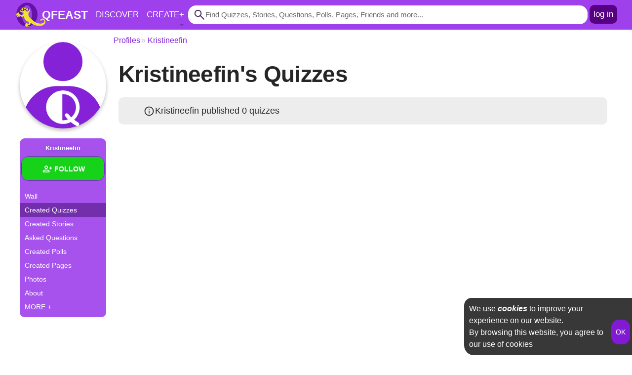

--- FILE ---
content_type: text/html;charset=UTF-8
request_url: https://www.qfeast.com/Kristineefin/quizzes/created
body_size: 4218
content:
<!DOCTYPE html>
<html prefix="og: http://ogp.me/ns# fb: http://ogp.me/ns/fb#" lang="en" itemscope itemtype='https://schema.org/ProfilePage'>
<head>
<link rel="stylesheet" type="text/css" href="/pack/combined.css.h-1221480022.pack" charset="utf-8"/><link rel="stylesheet" type="text/css" href="/pack/combined.css.h-92379549.pack" charset="utf-8"/><script type="text/javascript">var documentTitle='Kristineefin\'s Quizzes',cdnURL='',svgSpriteVersion='',imgProxySourceBaseURL='',useSecureCookies=true,readInterval=12000,abusiveTextListLastUpdateDate='04012015'; </script>
<script type="text/javascript">var visitedUserId = "15931";var visitedUserName = "Kristineefin";var isFollowing = ("false" == "true");var followerUserCount = parseInt("0");var followedUserCount = parseInt("0");</script><script type="text/javascript">var pageURL = "/ajax/quizzes/created?userId=15931";var hasMorePages = ("false" == "true");</script><script type="text/javascript" src="/pack/combined.js.h-1602051264.pack" charset="utf-8" defer="defer"></script><script type="text/javascript" src="/pack/combined.js.h-714272266.pack" charset="utf-8" defer="defer"></script><title>Kristineefin&#039;s Quizzes</title>
<meta http-equiv="Content-Type" content="text/html; charset=UTF-8"/>
<meta name="description" content="Kristineefin&#039;s Quizzes. See which are the quizzes created by Kristineefin"/>
<meta name="keywords" content="Kristineefin&#039;s quizzes, created quizzes, published quizzes"/>
<meta name="googlebot" content="NOODP"/> <meta http-equiv="Cache-Control" content="no-cache, no-store, must-revalidate"/>
<meta http-equiv="Pragma" content="no-cache"/>
<meta http-equiv="Expires" content="-1"/>
<meta name="HandheldFriendly" content="True"/>
<meta name="viewport" content="width=device-width, initial-scale=1, maximum-scale=1, user-scalable=0"/>
<meta http-equiv="cleartype" content="on"/>
<meta name="apple-mobile-web-app-capable" content="yes"/>
<meta name="apple-mobile-web-app-title" content="Qfeast"/>
<meta name="apple-mobile-web-app-status-bar-style" content="black-translucent"/>
<meta name="mobile-web-app-capable" content="yes"/>
<link rel="icon" type="image/svg+xml" href="/images/svg/logo.svg"/>
<link rel="manifest" href="/manifest.json">
<link rel="search" type="application/opensearchdescription+xml" title="Qfeast.com" href="/opensearchdescription.xml"/>
   <link rel="canonical" href="https://www.qfeast.com/Kristineefin/quizzes/created"/><meta name="ROBOTS" content="NOINDEX, FOLLOW"/><link rel="prefetch" href="/pack/combined.css.h71344483.pack" as="style"/><link rel="prefetch" href="/pack/combined.js.h929558141.pack" as="script"/><link rel="prefetch" href="/pack/combined.css.h2084621878.pack" as="style"/><link rel="prefetch" href="/pack/combined.js.h26286282.pack" as="script"/></head>
<body class=" anonymous">
<header id="containerHeader"><a href="#" id="scrollToTopOfThePageHref" title="Scroll to top of the page"><svg  focusable="false" class="msIconSpan arrow_upward"><use xlink:href="/images/svg/svgSprite.svg#arrow_upward_FILL0_wght400_GRAD-25_opsz20"></use></svg></a>
<nav id="header_topBarNav"><div id="header_topBarDiv">
<div id="header_mainMenusTriggerDiv" class="header_menuTriggerDiv">
<svg  id="header_mainMenusIconSpan" focusable="false" class="msIconSpan menu"><use xlink:href="/images/svg/svgSprite.svg#menu_FILL0_wght400_GRAD-25_opsz20"></use></svg></div>	<a href="/" id="header_logoHref" title="Qfeast - Homepage">
<img id="header_logoImg" src="/images/svg/logo.svg" width="60" height="60" alt="Qfeast"/>
<span>QFEAST</span></a>
<div id="header_applicationLinksDiv">	<a href="/trending" id="header_discoverHref" class="hiddenOnMobile" title="Explore Quizzes, Stories, Questions, Polls and Pages" >Discover</a><a href="/create" id="header_createPublishableHref" title="Create Quiz, Write Story, Ask Question, Make Poll or Publish Page" onclick="return 1==0"><span class="header_createLabelSpan">Create</span><span class="header_plusSignSpan">+</span><span class="header_arrowSpan"></span></a></div>
<form id="header_searchForm" action="/search" method="get">
<input type="hidden" name="p" value="1"/>
<input type="hidden" name="t" value="a"/>
<input type="text" id="header_searchTextI" value="" name="q" autocomplete="off" title="Find for Quizzes, Stories, Questions, Polls, Pages, etc." placeholder="Find Quizzes, Stories, Questions, Polls, Pages, Friends and more..."/>
<svg  id="header_searchLensIconSpan" focusable="false" class="msIconSpan search"><use xlink:href="/images/svg/svgSprite.svg#search_FILL0_wght400_GRAD-25_opsz20"></use></svg><svg  id="header_searchCloseIconSpan" focusable="false" class="msIconSpan close"><use xlink:href="/images/svg/svgSprite.svg#close_FILL0_wght400_GRAD-25_opsz20"></use></svg><input id="header_searchTextS" type="submit" value="Search"/>
</form><a href="/sign-in" id="header_signInHref" title="Log In" >log in</a>
</div></nav>
<div id="header_mainMenusWrapperDiv">
<div id="header_mainMenusDiv" class="header_menuContentDiv">
<div id="header_discoverMenuGroupTitleDiv" class="menuGoupTitleDiv topSplitter">Discover</div>
<div id="header_discoverMenuGroupContentDiv" class="menuGroupContentDiv">
<a href="/" title="Qfeast - Homepage"><svg  focusable="false" class="msIconSpan home"><use xlink:href="/images/svg/svgSprite.svg#home_FILL0_wght400_GRAD-25_opsz20"></use></svg>Home</a>
<a href="/trending" title="Browse Trending"><svg  focusable="false" class="msIconSpan trending_up"><use xlink:href="/images/svg/svgSprite.svg#trending_up_FILL0_wght400_GRAD-25_opsz20"></use></svg>Trending</a>
<a href="/quizzes/latest" title="Browse Quizzes"><svg width="24" height="24"  oncontextmenu="return false"><use xlink:href="/images/svg/svgSprite.svg#personalityQuiz"></use></svg>Quizzes</a>
<a href="/stories/latest" title="Browse Stories"><svg width="24" height="24"  oncontextmenu="return false"><use xlink:href="/images/svg/svgSprite.svg#story"></use></svg>Stories</a>
<a href="/questions/latest" title="Browse Questions"><svg width="24" height="24"  oncontextmenu="return false"><use xlink:href="/images/svg/svgSprite.svg#standaloneQuestion"></use></svg>Questions</a>
<a href="/polls/latest" title="Browse Polls"><svg width="24" height="24"  oncontextmenu="return false"><use xlink:href="/images/svg/svgSprite.svg#poll"></use></svg>Polls</a>
<a href="/pages/latest" title="Browse Pages"><svg width="24" height="24"  oncontextmenu="return false"><use xlink:href="/images/svg/svgSprite.svg#page"></use></svg>Pages</a>	</div>
<div class="menuGoupTitleDiv topSplitter">Create</div>
<div id="header_createMenuGroupContentDiv" class="menuGroupContentDiv">
<a href="/quiz/create?ref=h" title="Create Quiz">Create Quiz</a>
<a href="/story/create?ref=h" title="Write a Story">Write Story</a>
<a href="/question/create?ref=h" title="Ask Question">Ask Question</a>
<a href="/poll/create?ref=h" title="Create Poll">Create Poll</a>
<a href="/page/create?ref=h" title="Create Page">Create Page</a>
<span class=header_createLabelSpan>+</span>
</div>
</div>
</div><div id="header_createPublishableMenuWrapperDiv"></div></header>
<div id="containerContentDiv"><main id="centerContentMain" role="main">
<div id="mainMenuDiv" itemprop='about' itemscope itemtype='https://schema.org/Person'><div id="mainMenu_userImageDiv"><svg id="mainMenu_userImageImg" width="400" height="300"  onclick="document.location.href='/Kristineefin'" oncontextmenu="return false"><use xlink:href="/images/svg/svgSprite.svg#user"></use></svg></div>
<div id="mainMenu_bodyDiv">
<div id="mainMenu_toggleMenuDiv" onclick="leftMainMenu.toggleMenu(this)"><svg  focusable="false" class="msIconSpan expand_circle_down"><use xlink:href="/images/svg/svgSprite.svg#expand_circle_down_FILL0_wght400_GRAD-25_opsz20"></use></svg></div>
<div id="mainMenu_visitedDetailsDiv" ><div itemprop="name">Kristineefin</div>
<div id="mainMenu_followingControlDiv"><button id="followingControlB" onclick="followVisitedUser.toggleFollow(this)" onmouseover="followVisitedUser.mouseOver(this)" onmouseout="followVisitedUser.mouseOut(this)" class="followingControlB"><svg  focusable="false" class="msIconSpan person_add followingControlIconSpan"><use xlink:href="/images/svg/svgSprite.svg#person_add_FILL0_wght400_GRAD-25_opsz20"></use></svg><span class="followingControlLabelSpan">Follow</span></button></div><meta itemprop="url" content="/Kristineefin"/>	</div>
<nav class="menuGroupNav"><a id="mainMenu_wallHref" href="/Kristineefin" >Wall</a><a href="/Kristineefin/quizzes/created" class="selected"><span>Created Quizzes</span></a><a href="/Kristineefin/stories/created" ><span>Created Stories</span></a><a href="/Kristineefin/questions/created" ><span>Asked Questions</span>
</a><a href="/Kristineefin/polls/created" ><span>Created Polls</span>
</a><a href="/Kristineefin/pages/created" ><span>Created Pages</span></a><a href="/Kristineefin/profile/photos" ><span>Photos</span> </a><a href="/Kristineefin/profile/about" >About</a><a href="#" class="mainMenu_showMoreItemsHref" onclick="leftMainMenu.showMoreItems(this);return false">MORE +</a><a href="/Kristineefin/connections/following" class="moreOnly"><span>Following</span> <span id="mainMenu_followedUserCountSpan" class="countSpan"></span></a><a href="/Kristineefin/connections/followers" class="moreOnly"><span>Followers</span> <span id="mainMenu_followerUserCountSpan" class="countSpan"></span></a><a href="/Kristineefin/quizzes/favorites"	class="moreOnly"><span>Favorite Quizzes</span> </a><a href="/Kristineefin/stories/favorites"	class="moreOnly"><span>Favorite Stories</span> </a><a href="/Kristineefin/questions/starred" class="moreOnly"><span>Starred Questions</span> </a><a href="/Kristineefin/polls/starred" class="moreOnly"><span>Starred Polls</span> </a><a href="/Kristineefin/photos/starred" class="moreOnly"><span>Starred Photos</span> <span id="mainMenu_starredImageCountSpan" class="countSpan" data-starredimagecount="0"></span></a><a href="/Kristineefin/pages/memberships"	class="moreOnly"><span>Page Memberships</span> </a><a href="/Kristineefin/pages/subscriptions" class="moreOnly"><span>Page Subscriptions</span> </a></nav></div></div><div id="pageContentDiv"><div id="breadcrumbBackgrounderDiv" class="backgrounderDiv leftSpaced">
<nav id="breadcrumbNav" itemscope itemtype="https://schema.org/BreadcrumbList">
<span itemprop="itemListElement" itemscope itemtype="https://schema.org/ListItem">
<a href="/" itemprop="item"><span itemprop="name">Qfeast</span></a>
<meta itemprop="position" content="1" />
</span>
<span itemprop="itemListElement" itemscope itemtype="https://schema.org/ListItem">
<a href="/sitemap/users" itemprop="item"><span itemprop="name">Profiles</span></a>
<meta itemprop="position" content="2" />
</span>
<span itemprop="itemListElement" itemscope itemtype="https://schema.org/ListItem">
<a href="/Kristineefin" itemprop="item"><span itemprop="name">Kristineefin</span></a>
<meta itemprop="position" content="3" />
</span>
</nav></div><div class="backgrounderDiv leftSpaced"><article itemprop="mainEntity" itemscope="">
<h1>Kristineefin&#039;s Quizzes</h1><div class="simpleMessageDiv"><svg  focusable="false" class="msIconSpan info"><use xlink:href="/images/svg/svgSprite.svg#info_FILL0_wght400_GRAD-25_opsz20"></use></svg>Kristineefin published 0 quizzes</div><div id="itemListDiv" class="containsVariablePublishables" itemscope itemtype='https://schema.org/ItemList'></div> </article>	</div></div>
</main></div>
<footer id="containerFooter"><div id="footerFrameDiv"><a href="/" title="Qfeast - Homepage">Qfeast <span itemprop="copyrightYear">2025</span></a><a href="/page/1/Qfeast-News" id="footer_newsHref" title="What's New" rel="nofollow">What's New</a><a href="/faq" title="Frequently Asked Questions" id="footer_faqHref" rel="nofollow">FAQ</a><a href="/page/1297/Qfeast-Questions-Answers" title="Questions and Answers" rel="nofollow">Q&amp;A</a>	<a href="/terms-conditions" title="Terms and Conditions" rel="nofollow" itemprop="publishingPrinciples">Terms &amp; Conditions</a><a href="/privacy-policy" title="Privacy Policy" rel="nofollow">Privacy Policy</a><a href="/sitemap" title="Sitemap">Sitemap</a>	</div><div id="playSoundDiv"></div><!--googleoff: all--><div id="footer_cookieConsentDiv"><input type="button" value="OK" title="Accept Cookie Use" onclick="container.acceptCookieUse();$('#footer_cookieConsentDiv').remove()"/><div>We use <a href="/privacy-policy#cookies" title="About cookies usage by Qfeast" rel="nofollow">cookies</a> to improve your experience on our website.<br/>By browsing this website, you agree to our use of cookies</div>	</div><!--googleon: all--></footer>
<script defer src="https://static.cloudflareinsights.com/beacon.min.js/vcd15cbe7772f49c399c6a5babf22c1241717689176015" integrity="sha512-ZpsOmlRQV6y907TI0dKBHq9Md29nnaEIPlkf84rnaERnq6zvWvPUqr2ft8M1aS28oN72PdrCzSjY4U6VaAw1EQ==" data-cf-beacon='{"version":"2024.11.0","token":"c144bc7fb8ad4d3daff310177bbbd7eb","r":1,"server_timing":{"name":{"cfCacheStatus":true,"cfEdge":true,"cfExtPri":true,"cfL4":true,"cfOrigin":true,"cfSpeedBrain":true},"location_startswith":null}}' crossorigin="anonymous"></script>
</body>
</html>

--- FILE ---
content_type: text/css;charset=utf-8
request_url: https://www.qfeast.com/pack/combined.css.h-92379549.pack
body_size: 3279
content:
#pageContentDiv{width: 100%;min-height: 1040px;}#centerContentMain { display: flex;}#mainMenu_visitedDetailsDiv {background: var(--main-menu-background-color);padding-top: 4px;padding-bottom: 10px;position: relative;backdrop-filter: blur(5px);border-radius: 10px 10px 0 0;z-index: 1;}#mainMenu_visitedDetailsDiv>div:FIRST-CHILD {color: #FFF;text-align: center;font-weight: bold;font-size: 13px;line-height: 20px;padding: 6px 3px;text-shadow: 0 2px 7px rgba(14, 105, 135, 0.35);-ms-word-break: break-all; word-break: break-all; word-break: break-word;}#mainMenuDiv {--main-menu-width: 175;--main-menu-background-color: rgb(158, 64, 236, .9);width: calc(var(--main-menu-width) * 1px);position: absolute;margin-top: 15px;transition: all 0.1s ease-in;z-index: 1;}#mainMenu_bodyDiv {width: inherit;overflow: hidden;}#mainMenu_bodyDiv.fixed {position: fixed;}#mainMenu_toggleMenuDiv {display: none;}#mainMenuDiv .menuGroupNav {background: var(--main-menu-background-color);margin-bottom: 5px;padding-top: 7px;padding-bottom: 7px;backdrop-filter: blur(5px);}#mainMenuDiv .menuGroupNav:last-of-type {margin-bottom: 0;border-radius: 0 0 10px 10px;}#mainMenuDiv .menuGroupNav>a{display: block;color: #FFF;padding: 1px 10px;height: 26px;line-height: 26px;font-size: 14px;text-decoration: none;display: flex;gap: 2px; justify-content: space-between; align-items: center; position: relative;}#mainMenuDiv .menuGroupNav>a:HOVER>span:FIRST-CHILD {text-decoration: underline;}#mainMenuDiv .menuGroupNav>a>.countSpan {font-weight: bold;}#mainMenuDiv .menuGroupNav>a.selected>.countSpan {text-shadow: none;}#mainMenuDiv .menuGroupNav>a:HOVER>.countSpan {text-decoration: none;}#mainMenuDiv .menuGroupNav>a.selected {background: #722eab;}#mainMenuDiv .menuGroupNav>a:hover:after {position: absolute; height: 100%; width: 3px; background-color: #FFF; content: ''; left: 0; top: 0px;}#mainMenuDiv .menuGroupNav .attentionSpan {width: 18px; height: 18px; color: #ff0000; vertical-align: sub;}#mainMenu_visitedUserContentDiv {text-shadow: 0 2px 7px rgba(14, 105, 135, 0.35);background: none repeat scroll 0 0 rgba(232, 232, 232, 0.95);margin-top: 10px;padding-top: 7px;padding-bottom: 7px;}#mainMenuDiv .menuGroupNav a.moreOnly {display: none;}#mainMenuDiv .menuGroupNav.showMoreItems .mainMenu_showMoreItemsHref {display: none;}#mainMenuDiv .menuGroupNav.showMoreItems a.moreOnly {display: flex;}#mainMenuDiv .menuGroupNav .mainMenu_showMoreItemsHref:HOVER {text-decoration: underline;}#pageContentDiv #centerContentDiv {margin-left: -10%;margin-right: -10%;padding-left: 15px;padding-right: 15px;flex-grow: 1;min-height: 1100px;height: 1100px;}.backgrounderDiv {position: relative;padding: 10px;background: rgb(255, 255, 255, 0.9);border-radius: 30px;}.backgrounderDiv:before { content: ""; backdrop-filter: blur(5px); top: 0; left: 0; width: 100%; height: 100%; position: absolute; z-index: -1;}.backgrounderDiv.leftSpaced {margin-left: 190px;}#breadcrumbBackgrounderDiv {background: none;backdrop-filter: none;padding: 0;}@media screen and (max-width: 750px) {.backgrounderDiv.leftSpaced {margin-left: 0;}#centerContentMain {flex-direction: column;}#mainMenuDiv {width: auto; position: absolute; margin-top: 0; z-index: 1; left: calc(var(--screen-horizontal-padding) * 1px); right: calc(var(--screen-horizontal-padding) * 1px);}#mainMenu_bodyDiv {border-radius: 15px;}#mainMenu_bodyDiv.fixed {position: static;}#mainMenu_visitedDetailsDiv {background: none;backdrop-filter: none;height: 50px;}#mainMenu_toggleMenuDiv { display: flex; height: 90px; justify-content: flex-end; align-items: flex-start; cursor: pointer;}#mainMenu_toggleMenuDiv.selected {transform: rotateX(180deg);align-items: end;}#mainMenu_toggleMenuDiv span {height: 60px;width: 60px;background: #9e40ec;}#mainMenuDiv .menuGroupNav {height: 0;padding: 0;margin: 0;transition: height 0.20s ease-in;}#mainMenuDiv .menuGroupNav.visible {height: auto;}#mainMenuDiv .menuGroupNav>a {height: 40px; line-height: 40px; padding-right: 10px; background-color: transparent;}#mainMenuDiv .menuGroupNav>a >span:first-child {flex-grow: 1;}#mainMenuDiv .menuGroupNav .mainMenu_showMoreItemsHref {display: none;}#mainMenuDiv .menuGroupNav a.moreOnly {display: flex;}h1 {margin-right: 54px;min-height: 84px;}}@media screen and (max-height: 770px) {#mainMenuDiv .menuGroupNav:last-of-type {max-height: 400px;overflow: auto;}}@media screen and (max-height: 600px) { #mainMenuDiv .menuGroupNav:last-of-type {max-height: 300px;overflow: auto;}}@media screen and (max-height: 430px) { #mainMenuDiv .menuGroupNav:last-of-type {max-height: 200px;overflow: auto;}}@media screen and (max-height: 300px) { #mainMenuDiv .menuGroupNav:last-of-type {max-height: 150px;overflow: auto;}}#breadcrumbNav {color: #bfbfbf;position: relative; display: flex; min-height: 36px;}#breadcrumbNav > span[itemprop=itemListElement] {padding-right: 15px;position: relative; text-overflow: ellipsis; overflow: hidden;}#breadcrumbNav > span[itemprop=itemListElement]:first-of-type {display: none;}#breadcrumbNav > span[itemprop=itemListElement], .visibilitySpan {white-space: nowrap;} #breadcrumbNav .controlsDiv {flex-grow: 2; gap: 5px; text-align: right; display: flex; justify-content: flex-end;}#breadcrumbNav .controlsDiv>a {text-transform: lowercase;}#breadcrumbNav > span[itemprop=itemListElement]:after {position: absolute; content: '\00BB'; right: 4px; top: 0;color: #bfbfbf;}#breadcrumbNav > span[itemprop=itemListElement]:last-of-type {padding-right: 0;}#breadcrumbNav > span[itemprop=itemListElement]:last-of-type:after {display: none;}#breadcrumbNav .controlsDiv>a > span {vertical-align: middle;}#breadcrumbNav .saveHref {color: #45AD05;}#breadcrumbNav .reportHref {color: #ff0000;}@media screen and (max-width: 750px) {#breadcrumbNav > span[itemprop=itemListElement]{display: none;}#breadcrumbNav .controlsDiv>a {border-radius: 50px; padding: 5px; box-shadow: none;}#breadcrumbNav .saveHref.saved {background-color: #36771f; border-color: #36771f; color: #FFF;}#breadcrumbNav .labelSpan {display: none;}#breadcrumbNav .controlsDiv > a > span {vertical-align: baseline;}#breadcrumbNav > span[itemprop=itemListElement]{display: none;}}.followingControlB {vertical-align: middle;font-weight: bold;text-shadow: 0 -1px 1px rgba(210, 210, 210, 0.25);overflow: visible;width: auto;outline: 0;padding-left: 10px;padding-right: 10px; text-transform: uppercase;}.followingControlB > .followingControlIconSpan, .followingControlB > .followingControlLabelSpan {vertical-align: middle;}#mainMenu_editUserProfileDesignHref {transition: all 0.1s ease-in 0s; font-size: 11px; position: fixed; left: 20px; bottom: 7px; color: #fbfbfb; background-color: rgb(115 114 114 / 70%); padding: 3px; border-radius: 10px;}@media screen and (max-width: 1430px) {#mainMenu_editUserProfileDesignHref {display: none;}}#mainMenu_userImageDiv {width: calc(var(--main-menu-width)* 1px); height: calc(var(--main-menu-width)* 1px);margin-bottom: 20px;display: flex;justify-content: center;position: relative;}#mainMenu_userImageImg { --image-size: 175;border-radius: 50%;box-shadow: 0 4px 7px rgba(89, 89, 89, 0.4);overflow: hidden;cursor: pointer;position: relative;min-width: calc(var(--image-size)*1px); min-height: calc(var(--image-size)*1px); max-width: calc(var(--image-size)*1px); max-height: calc(var(--image-size)*1px);object-fit: cover;color: #8522d7;}#mainMenu_addUserImageHref, #mainMenu_emailNotActivatedHref {opacity: 0.75;transition: all 0.1s ease-in 0s;font-size: 11px;position: absolute;left: 0;background-color: rgb(227, 227, 227, 85%);border-radius: 7px;padding: 3px;width: 115px;color: #ff0000;}#mainMenu_addUserImageHref {bottom: 10px;}#mainMenu_emailNotActivatedHref{bottom: 50px;}#mainMenu_addUserImageHref:HOVER,#mainMenu_emailNotActivatedHref:HOVER {background-color: rgb(227, 227, 227, 100%);}#mainMenu_followingControlDiv {padding-left: 3px;padding-right: 3px;}#mainMenu_visitedDetailsDiv .followingControlB {width: 100%;background-color: #16D31A;color: #FFF;transition: background-color 0.3s ease-in;}#mainMenu_visitedDetailsDiv .followingControlB:HOVER {background-color: #11a914;}#mainMenu_visitedDetailsDiv .followingControlB.following {background-color: #16D31A;background-position: 40px 50%;}@media screen and (max-width: 750px) {h1 {margin-bottom: 100px;}#mainMenuDiv {top: 50px;}#mainMenu_userImageDiv { height: auto;width: auto;margin-bottom: 25px;}#mainMenuDiv .menuGroupNav.visible {height: 714px;margin-top: -70px;position: relative; z-index: 2;}#mainMenu_userImageImg {--image-size: 240;box-shadow: none;}#mainMenu_visitedDetailsDiv>div:FIRST-CHILD {display: none;}#mainMenu_followingControlDiv { padding-left: 10px; padding-right: 10px;}#pageContentDiv {margin-top: 264px;}#breadcrumbBackgrounderDiv {top: -264px;}}.paginationNav {position: fixed; bottom: -86px; left: 0; z-index: 1; right: 0; display: flex; justify-content: center;}.paginationDiv {padding: 10px; background: rgba(241, 243, 244, 0.76); box-shadow: 0 3px 6px rgba(0, 0, 0, .10); border-radius: 10px; display: flex; gap: 4px; flex-wrap: wrap; justify-content: center; position: relative; bottom: 100px;}body.darkTheme .paginationDiv {background: rgb(130, 130, 130);background: rgba(130, 130, 130, 0.76);}.paginationNav:HOVER .paginationDiv{background: rgb(232, 232, 232);background: rgba(232, 232, 232, 0.96);}body.normal.darkTheme .paginationNav:HOVER .paginationDiv{background: rgb(197, 197, 197);background: rgba(197, 197, 197, 0.76);}.paginationDiv a {background: #FFF;border-radius: 5px;z-index: 1;padding: 5px 18px;color: #6F6F6F;}body.darkTheme .paginationDiv a {background-color: #3c3c3c;}.paginationDiv a:active {transform: translate3d(0px, 1px, 0px);box-shadow: 0px 1px 0px rgba(255,255,255,0.58),inset 0px 1px 6px rgba(0,0,0,0.07),inset 0px -14px 13px rgba(255,255,255,0.2);}.paginationDiv a:HOVER{text-decoration: none; background-color: #d5d5d5;}.paginationDiv a.currentPageIndexHref, .paginationDiv a.currentPageIndexHref:HOVER {background-color: #5d2f84; color: #FFF;}:root {--publishable-gap: 8;--publishable-columns: 2;--publishable-ignore-width-from-screen: 0;--publishable-unit-width: calc((var(--screen-width) - (2 * var(--screen-horizontal-padding)) - (var(--publishable-gap) * (var(--publishable-columns) - 1)) - var(--publishable-ignore-width-from-screen)) / var(--publishable-columns));--publishable-unit-height: calc(var(--publishable-unit-width) * .6);}.publishableArticle {--publishable-width: var(--publishable-unit-width);--publishable-height: var(--publishable-unit-height); width: calc(var(--publishable-width) * 1px);height: calc(var(--publishable-height) * 1px);border-radius: 24px;overflow: hidden;display: flex; justify-content: center; align-items: center;}.publishableArticle:HOVER {text-decoration: none;}.publishableArticle:after{color: #e3e3e3; font-size: 10px; height: 38px; width: 120px; line-height: 12px; text-align: center; position: absolute; right: -42px; bottom: 1px; padding-top: 2px; transform: rotate(-45deg); white-space: pre;}.publishableArticle.stackHorizontally, .publishableArticle.stackHorizontallyAndVertically {--publishable-width: calc(var(--publishable-unit-width) * 2 + var(--publishable-gap));grid-column: span 2;}.publishableArticle.stackVertically, .publishableArticle.stackHorizontallyAndVertically {--publishable-height: calc(var(--publishable-unit-height) * 2 + var(--publishable-gap));grid-row: span 2;}.publishableArticle.spanAllColumns {grid-column: -1; width: 100%; max-width: 780px;}.publishableArticle svg {color: #663399;}.publishableArticle > img, .publishableArticle > svg { width: 100%; height: 100%; transition: all 0.15s ease-in; filter: brightness(50%) hue-rotate(310deg);background-color: #FFF; position: absolute; object-fit: cover;}.publishableArticle:HOVER > img {filter: brightness(90%) hue-rotate(-40deg);}.publishableArticle:HOVER > svg {filter: brightness(70%) hue-rotate(-40deg);}.publishableArticle .titleH2, .publishableArticle .titleH3 { --line-clamp: 4; --line-height: calc((var(--publishable-height) - 10) / var(--line-clamp)); padding-left: 3px; padding-right: 3px; margin: 0; line-height: calc(var(--line-height) * 1px); font-size: calc(var(--line-height) * .65 * 1px); color: #ededed; word-break: break-word; -webkit-line-clamp: var(--line-clamp); -webkit-box-orient: vertical; text-shadow: #434343 4px 4px 5px; text-align: center; display: -webkit-box; z-index: 0; overflow: hidden;}.publishableArticle:hover .titleH2, .publishableArticle:hover .titleH3 {color: #FFF;}.publishableArticle:first-letter {text-transform: uppercase;}body.normal.darkTheme .publishableArticle:HOVER .titleDiv a {color: #FFF;}.publishableArticle.shouldVisit .titleDiv a {font-weight: bold;}body.darkTheme .publishableArticle.shouldVisit .titleDiv a {color: #7cc3ff}.publishableArticle.stackVertically .titleH2, .publishableArticle.stackVertically .titleH3 {--line-height: calc((var(--publishable-height) - 120) / var(--line-clamp));}.publishableArticle .statusDiv { color: #222222; font-size: 11px; border: 1px solid #222222;transform: rotate(-25deg);background-color: rgba(255, 255, 255, 0.9);position: absolute;text-align: center;cursor: default;overflow: hidden; left: 8px; bottom: 24px; padding-left: 5px; padding-right: 5px; opacity: .9; border-radius: 5px;}.publishableArticle:hover .statusDiv {opacity: #FFF;}.publishableArticle.shouldReview .imageDiv:BEFORE{background-color: #e63232;content: 'R';position: absolute;bottom: 3px;left: 3px;font-size: 9px;line-height: 11px;color: #FFF;}.publishableArticle .optionsTriggerDiv {background-color: rgba(237, 237, 237, 0.4);}.publishableArticle .optionDiv {text-transform: capitalize;}@media screen and (max-width: 6000px) {:root {--publishable-columns: 12}}@media screen and (max-width: 5000px) {:root {--publishable-columns: 10}}@media screen and (max-width: 4000px) {:root {--publishable-columns: 8}}@media screen and (max-width: 3000px) {:root {--publishable-columns: 6}}@media screen and (max-width: 2000px) {:root {--publishable-columns: 5}}@media screen and (max-width: 1500px) {:root {--publishable-columns: 4}}@media screen and (max-width: 1080px) {:root {--publishable-columns: 3;}}@media screen and (max-width: 719px) {:root {--publishable-columns: 2;}}.publishableArticle.personalityQuiz:after {content: 'personality\Aquiz';background: rgba(0, 152, 154, 0.55);}.publishableArticle.personalityQuiz .statusDiv {width: 70px;}.publishableArticle.scoredQuiz:after {content: 'scored\Aquiz';background: rgba(5, 152, 231, 0.55);}.publishableArticle.scoredQuiz .statusDiv {color: #D20A0A;border-color: #D20A0A;}.publishableArticle.scoredQuiz .statusDiv.passed {color: #259620;border-color: #259620;}.notPublishedItemListDiv {display: flex; gap: 2px; flex-direction: column;border-bottom: 1px solid #F1EFEF;margin-bottom: 40px;padding-bottom: 20px;max-height: 325px; overflow: auto;}.notPublishedItemDiv {display: flex;gap: 5px;padding: 10px; border-radius: 10px;}.notPublishedItemDiv:hover {background-color: #f8dfff}.notPublishedItemDiv .notPublishedItemDetailsDiv {text-overflow: ellipsis; overflow: hidden; font-weight: bold; flex-grow: 1; display: flex; gap: 5px; align-items: center; white-space: nowrap;}.notPublishedItemDiv .notPublishedItemDetailsDiv .imageDiv {color: #663399; display: flex; justify-content: center; width: 80px; height: 50px;}.notPublishedItemDiv .notPublishedItemDetailsDiv .imageDiv > img{border-radius: 5px; width: inherit; height: inherit; object-fit: cover;}.notPublishedItemDiv .notPublishedItemActionsDiv {display: flex;gap: 5px;align-items: center;}@media screen and (max-width: 750px) {.notPublishedItemDiv .notPublishedItemActionsDiv > a {border-radius: 50px; padding: 5px; box-shadow: none;}.notPublishedItemDiv .notPublishedItemActionsDiv > a .labelSpan {display: none;}}#searchItemsDiv {margin-top: 30px;margin-bottom: 10px;} #searchItemsDiv .viewFullResultsAutoCompleteItemDiv {cursor: auto;}@media screen and (max-width: 750px) {:root {--publishable-ignore-width-from-screen: 20;}}

--- FILE ---
content_type: image/svg+xml
request_url: https://www.qfeast.com/images/svg/svgSprite.svg
body_size: 34000
content:
<svg xmlns="http://www.w3.org/2000/svg" xmlns:xlink="http://www.w3.org/1999/xlink">
  <symbol xmlns="http://www.w3.org/2000/svg" viewBox="0 -960 960 960" id="add_circle_FILL0_wght400_GRAD-25_opsz20">
    <path d="M447-446v119.5q0 13.8 9.789 23.65 9.79 9.85 23.5 9.85Q494-293 504-302.85q10-9.85 10-23.65V-446h119.5q13.8 0 23.65-9.789 9.85-9.79 9.85-23.5Q667-493 657.15-503q-9.85-10-23.65-10H514v-120.5q0-13.8-9.789-23.65-9.79-9.85-23.5-9.85Q467-667 457-657.15q-10 9.85-10 23.65V-513H326.5q-13.8 0-23.65 9.789-9.85 9.79-9.85 23.5Q293-466 302.85-456q9.85 10 23.65 10H447Zm33.276 340q-77.183 0-145.341-29.263-68.159-29.263-119.297-80.5Q164.5-267 135.25-335.046 106-403.091 106-480.458q0-77.449 29.263-145.107 29.263-67.659 80.5-118.797Q267-795.5 335.046-824.75 403.091-854 480.458-854q77.449 0 145.107 29.263 67.659 29.263 118.797 80.5Q795.5-693 824.75-625.188 854-557.377 854-480.276q0 77.183-29.263 145.341-29.263 68.159-80.5 119.297Q693-164.5 625.188-135.25 557.377-106 480.276-106ZM480-173q127.5 0 217.25-89.75T787-480q0-127.5-89.75-217.25T480-787q-127.5 0-217.25 89.75T173-480q0 127.5 89.75 217.25T480-173Zm0-307Z"></path>
  </symbol>
  <symbol xmlns="http://www.w3.org/2000/svg" viewBox="0 -960 960 960" id="arrow_back_FILL0_wght400_GRAD-25_opsz20">
    <path d="m331-446.5 173.212 173.212Q514.5-263 514.75-249.5t-10.25 24.478q-10.5 10.522-24 10.272t-23.809-10.572L225.904-456.408q-4.904-4.911-7.654-10.974-2.75-6.063-2.75-12.778 0-6.714 2.75-12.777Q221-499 225.5-503.5l231-231q11-11 24.417-11 13.416 0 23.583 11 10.5 10.167 10.5 23.583 0 13.417-10.341 23.758L331-513.5h393.525q13.789 0 23.632 9.789 9.843 9.79 9.843 23.5 0 13.711-9.843 23.711-9.843 10-23.632 10H331Z"></path>
  </symbol>
  <symbol xmlns="http://www.w3.org/2000/svg" viewBox="0 -960 960 960" id="arrow_back_ios_FILL0_wght400_GRAD-25_opsz20">
    <path d="M381-105 6-480l375-375 63.5 63.5L133-480l311.5 311.5L381-105Z"></path>
  </symbol>
  <symbol xmlns="http://www.w3.org/2000/svg" viewBox="0 -960 960 960" id="arrow_downward_FILL0_wght400_GRAD-25_opsz20">
    <path d="M446.5-331v-393.525q0-13.789 9.789-23.632 9.79-9.843 23.5-9.843 13.711 0 23.711 9.843 10 9.843 10 23.632V-331l173.212-173.212Q697-514.5 710.5-514.75t24.478 10.25q10.522 10.5 10.272 24t-10.572 23.809L503.592-225.904q-4.911 4.904-10.974 7.654-6.063 2.75-12.778 2.75-6.714 0-12.777-2.75Q461-221 456.5-225.5l-231-231q-11-11-10.5-24.25t11.022-23.75Q237-515 250.417-515q13.416 0 23.583 10.5L446.5-331Z"></path>
  </symbol>
  <symbol xmlns="http://www.w3.org/2000/svg" viewBox="0 -960 960 960" id="arrow_forward_FILL0_wght400_GRAD-25_opsz20">
    <path d="M629-446.5H235.475q-13.789 0-23.632-9.789-9.843-9.79-9.843-23.5 0-13.711 9.843-23.711 9.843-10 23.632-10H629L455.788-686.712Q445.5-697 445.25-710.5t10.25-24.478q10.5-10.522 24-10.272t23.809 10.572l230.787 231.086q4.904 4.911 7.654 10.974 2.75 6.063 2.75 12.778 0 6.714-2.75 12.777Q739-461 734.5-456.5l-231 231q-11 11-23.75 10.5t-23.25-11.022Q446-237 446-250.417q0-13.416 10.5-23.583L629-446.5Z"></path>
  </symbol>
  <symbol xmlns="http://www.w3.org/2000/svg" viewBox="0 -960 960 960" id="arrow_forward_ios_FILL0_wght400_GRAD-25_opsz20">
    <path d="M290.5-105 227-168.5 538.5-480 227-791.5l63.5-63.5 375 375-375 375Z"></path>
  </symbol>
  <symbol xmlns="http://www.w3.org/2000/svg" viewBox="0 -960 960 960" id="arrow_upward_FILL0_wght400_GRAD-25_opsz20">
    <path d="M446.5-629 273.288-455.788Q263-445.5 249.5-445.25t-24.478-10.25q-10.522-10.5-10.272-24t10.572-23.809l231.086-230.787q4.911-4.904 10.974-7.654 6.063-2.75 12.778-2.75 6.714 0 12.777 2.75Q499-739 503.5-734.5l231 231q11 11 11 23.75t-10.522 23.25Q724-446 710.583-446q-13.416 0-23.583-10.5L513.5-629v393.525q0 13.789-9.789 23.632-9.79 9.843-23.5 9.843-13.711 0-23.711-9.843-10-9.843-10-23.632V-629Z"></path>
  </symbol>
  <symbol xmlns="http://www.w3.org/2000/svg" viewBox="0 -960 960 960" id="bookmark_add_FILL0_wght400_GRAD-25_opsz20">
    <path d="m480-248-140.5 56.5q-32.5 13-62-7.194Q248-218.889 248-254.5V-740q0-28.05 19.531-48.025Q287.062-808 315-807h181.5q13.8 0 23.65 9.789 9.85 9.79 9.85 23.5Q530-760 520.15-750q-9.85 10-23.65 10H315v485l165-66 165 66v-240.5q0-13.8 9.789-23.65 9.79-9.85 23.5-9.85Q692-529 702-519.15q10 9.85 10 23.65v241q0 35.611-29.5 55.806-29.5 20.194-62 7.194L480-248Zm0-492H315h215-50Zm201.233 60h-38.616q-13.85 0-23.734-9.85Q609-699.7 609-713.5q0-13.8 9.883-23.65 9.884-9.85 23.734-9.85h38.616v-38.5q0-13.8 9.884-23.65Q701-819 714.711-819q13.71 0 23.5 9.85Q748-799.3 748-785.5v38.5h38.289Q800-747 810-737.211q10 9.79 10 23.5 0 13.711-9.85 23.594-9.85 9.884-23.65 9.884H748v38.616q0 13.85-9.85 23.734Q728.3-608 714.5-608q-13.5 0-23.383-9.85-9.884-9.85-9.884-23.65V-680Z"></path>
  </symbol>
  <symbol xmlns="http://www.w3.org/2000/svg" viewBox="0 -960 960 960" id="bookmark_remove_FILL0_wght400_GRAD-25_opsz20">
    <path d="M642.776-680Q629-680 619-689.789q-10-9.79-10-23.5Q609-727 618.834-737q9.834-10 23.611-10h143.779Q800-747 810-737.211q10 9.79 10 23.5Q820-700 810.166-690q-9.834 10-23.611 10H642.776ZM480-248l-140.5 56.5q-32.5 13-62-7.194Q248-218.889 248-254.5V-740q0-28.05 19.531-48.025Q287.062-808 315-807h181.5q13.8 0 23.65 9.789 9.85 9.79 9.85 23.5Q530-760 520.15-750q-9.85 10-23.65 10H315v485l165-66 165 66v-240.5q0-13.8 9.789-23.65 9.79-9.85 23.5-9.85Q692-529 702-519.15q10 9.85 10 23.65v241q0 35.611-29.5 55.806-29.5 20.194-62 7.194L480-248Zm0-492H315h215-50Z"></path>
  </symbol>
  <symbol xmlns="http://www.w3.org/2000/svg" viewBox="0 -960 960 960" id="bookmarks_FILL0_wght400_GRAD-25_opsz20">
    <path d="m437-204-140 56.5q-32.5 13-62.25-7.064T205-210v-486.5q0-27.638 19.681-47.319Q244.363-763.5 272-763.5h330q27.638 0 47.319 19.681T669-696.5V-210q0 35.372-29.75 55.436T577-147.5L437-204Zm0-72.755L602-211v-485.5H272V-211l165-65.755ZM769.711-200.5Q756-200.5 746-210.35q-10-9.85-10-23.65v-596.5H329.379Q316-830.5 306-840.289q-10-9.79-10-23.5 0-13.711 9.85-23.711 9.85-10 23.65-10H736q27.638 0 47.319 19.681T803-830.5V-234q0 13.8-9.789 23.65-9.79 9.85-23.5 9.85ZM437-696.5H272h330-165Z"></path>
  </symbol>
  <symbol xmlns="http://www.w3.org/2000/svg" viewBox="0 -960 960 960" id="chat_FILL0_wght400_GRAD-25_opsz20">
    <path d="M246-389h327v-67H246v67Zm0-130h468v-67H246v67Zm0-130h468v-67H246v67ZM106-111v-677q0-27.64 19.68-47.32T173-855h614q27.64 0 47.32 19.68T854-788v472q0 27.64-19.68 47.32T787-249H244L106-111Zm110.5-205H787v-472H173v516l43.5-44Zm-43.5 0v-472 472Z"></path>
  </symbol>
  <symbol xmlns="http://www.w3.org/2000/svg" viewBox="0 -960 960 960" id="check_FILL0_wght400_GRAD-25_opsz20">
    <path d="M390-273 203-459l47.5-48.5L390-368l319.5-318.5L757-639 390-273Z"></path>
  </symbol>
  <symbol xmlns="http://www.w3.org/2000/svg" viewBox="0 -960 960 960" id="close_FILL0_wght400_GRAD-25_opsz20">
    <path d="M480-432 317.5-269.5q-11 11-23.5 10.25T270.5-271q-10.5-11-10.25-23.75T271-318l161-162-162-163q-10.5-10.5-10-23.25T271-690q10.5-11 23.5-11.25t24 10.75L480-528l162.5-162.5q11-11 24-10.75t24 11.25q10.5 11 10.25 23.75T690-643L528-480l162 163q10.5 10.5 10.5 22.75T690-271q-10.5 11-23.5 11.25t-24-10.75L480-432Z"></path>
  </symbol>
  <symbol xmlns="http://www.w3.org/2000/svg" viewBox="0 -960 960 960" id="collapse_all_FILL0_wght400_GRAD-25_opsz20">
    <path d="M292-103.5 245-150l235-236 235 236-47 46.5-188-187-188 187ZM480-574 245-810l47-46.5 188 187 188-187 47 46.5-235 236Z"></path>
  </symbol>
  <symbol xmlns="http://www.w3.org/2000/svg" viewBox="0 -960 960 960" id="comment_FILL0_wght400_GRAD-25_opsz20">
    <path d="M279.5-389h401q13.8 0 23.65-9.789 9.85-9.79 9.85-23.5Q714-436 704.15-446q-9.85-10-23.65-10h-401q-13.8 0-23.65 9.789-9.85 9.79-9.85 23.5Q246-409 255.85-399q9.85 10 23.65 10Zm0-130h401q13.8 0 23.65-9.789 9.85-9.79 9.85-23.5Q714-566 704.15-576q-9.85-10-23.65-10h-401q-13.8 0-23.65 9.789-9.85 9.79-9.85 23.5Q246-539 255.85-529q9.85 10 23.65 10Zm0-130h401q13.8 0 23.65-9.789 9.85-9.79 9.85-23.5Q714-696 704.15-706q-9.85-10-23.65-10h-401q-13.8 0-23.65 9.789-9.85 9.79-9.85 23.5Q246-669 255.85-659q9.85 10 23.65 10ZM173-249q-27.637 0-47.319-19.681Q106-288.362 106-316v-472q0-27.638 19.681-47.319Q145.363-855 173-855h614q27.638 0 47.319 19.681T854-788v596.5q0 22.219-20.5 30.859-20.5 8.641-36.617-7.476L716-249H173Zm570.5-67 43.5 44v-516H173v472h570.5ZM173-316v-472 472Z"></path>
  </symbol>
  <symbol xmlns="http://www.w3.org/2000/svg" viewBox="0 -960 960 960" id="comments_disabled_FILL0_wght400_GRAD-25_opsz20">
    <path d="M173-249q-26.938 0-46.969-20.031Q106-289.062 106-316v-442.897L91.5-774.5Q81-785 81.5-797.75t11-23.25q10.5-10.5 23.25-10.5t23.587 10.837l683.826 683.826Q834-126.182 834-112.909q0 13.273-10.5 23.409-10.5 10.5-23.75 11T776-88.5L616-249H173Zm681 48L739-316h48v-472H267l-67-67h587q26.938 0 46.969 20.031Q854-814.938 854-788v587ZM173-316h376l-73-73H279.5q-13.8 0-23.65-9.789-9.85-9.79-9.85-23.5Q246-436 255.85-446q9.85-10 23.65-10H409l-63-63h-66.5q-13.8 0-23.65-9.789-9.85-9.79-9.85-23.5Q246-566 255.85-576q9.85-10 23.65-10h47v47.5L173-692v376Zm493-73-67-67h81.02q14.004 0 23.992 9.789 9.988 9.79 9.988 23.5Q714-409 704.15-399q-9.85 10-23.65 10H666ZM536-519l-67-67h211.5q13.8 0 23.65 9.789 9.85 9.79 9.85 23.5Q714-539 704.15-529q-9.85 10-23.65 10H536ZM406-649l-67-67h341.5q13.8 0 23.65 9.789 9.85 9.79 9.85 23.5Q714-669 704.15-659q-9.85 10-23.65 10H406Zm-60 130Zm152-38Z"></path>
  </symbol>
  <symbol xmlns="http://www.w3.org/2000/svg" viewBox="0 -960 960 960" id="delete_FILL0_wght400_GRAD-25_opsz20">
    <path d="M315-154q-27.7 0-47.35-19.65Q248-193.3 248-221v-472h-13.5q-13.8 0-23.65-9.789-9.85-9.79-9.85-23.5Q201-740 210.85-750q9.85-10 23.65-10H386v-12.5q0-13.8 9.85-23.65Q405.7-806 419.5-806h122q13.8 0 23.65 9.85Q575-786.3 575-772.5v12.5h151.5q13.8 0 23.65 9.789 9.85 9.79 9.85 23.5Q760-713 750.15-703q-9.85 10-23.65 10H713v471.566Q713-193 693.35-173.5 673.7-154 646-154H315Zm331-539H315v472h331v-472ZM422.289-291.5q13.711 0 23.711-9.85 10-9.85 10-23.65v-264q0-13.8-9.789-23.65-9.79-9.85-23.5-9.85-13.711 0-23.711 9.85-10 9.85-10 23.65v264q0 13.8 9.789 23.65 9.79 9.85 23.5 9.85Zm116 0q13.711 0 23.711-9.85 10-9.85 10-23.65v-264q0-13.8-9.789-23.65-9.79-9.85-23.5-9.85-13.711 0-23.711 9.85-10 9.85-10 23.65v264q0 13.8 9.789 23.65 9.79 9.85 23.5 9.85ZM315-693v472-472Z"></path>
  </symbol>
  <symbol xmlns="http://www.w3.org/2000/svg" viewBox="0 -960 960 960" id="description_FILL0_wght400_GRAD-25_opsz20">
    <path d="M373.96-248h212.257Q600-248 610-257.789q10-9.79 10-23.5Q620-295 610.162-305q-9.839-10-23.622-10H374.283q-13.783 0-23.783 9.789-10 9.79-10 23.5 0 13.711 9.838 23.711 9.839 10 23.622 10Zm0-142h212.257Q600-390 610-399.789q10-9.79 10-23.5Q620-437 610.162-447q-9.839-10-23.622-10H374.283q-13.783 0-23.783 9.789-10 9.79-10 23.5 0 13.711 9.838 23.711 9.839 10 23.622 10ZM267.717-106q-27.655 0-47.186-19.681Q201-145.363 201-173v-614q0-27.638 19.681-47.319Q240.363-854 268-854h280q13.156 0 25.078 4.5 11.922 4.5 22.54 15.093l143.264 142.814Q749.5-681 754.25-668.917 759-656.833 759-643.5V-173q0 27.637-19.693 47.319Q719.614-106 691.96-106H267.717ZM531-659.5V-787H268v614h424v-453H564.5q-13.8 0-23.65-9.85Q531-645.7 531-659.5ZM268-787v161-161 614-614Z"></path>
  </symbol>
  <symbol xmlns="http://www.w3.org/2000/svg" viewBox="0 -960 960 960" id="dynamic_feed_FILL0_wght400_GRAD-25_opsz20">
    <path d="M174-154.5q-27.637 0-47.319-19.681Q107-193.863 107-221.5v-235q0-13.8 9.789-23.65 9.79-9.85 23.5-9.85Q154-490 164-480.15q10 9.85 10 23.65v235h330q13.8 0 23.65 9.789 9.85 9.79 9.85 23.5 0 13.711-9.85 23.711-9.85 10-23.65 10H174Zm134-134q-27.638 0-47.319-19.681T241-355.5V-591q0-13.8 9.789-23.65 9.79-9.85 23.5-9.85 13.711 0 23.711 9.85 10 9.85 10 23.65v235.5h330q13.8 0 23.65 9.789 9.85 9.79 9.85 23.5 0 13.711-9.85 23.711-9.85 10-23.65 10H308Zm134-134q-27.638 0-47.319-19.681T375-489.5V-739q0-27.638 19.681-47.319T442-806h344.5q27.638 0 47.319 19.681T853.5-739v249.5q0 27.638-19.681 47.319T786.5-422.5H442Zm0-67h344.5V-672H442v182.5Z"></path>
  </symbol>
  <symbol xmlns="http://www.w3.org/2000/svg" viewBox="0 -960 960 960" id="edit_FILL0_wght400_GRAD-25_opsz20">
    <path d="M221-221h47l376-375.5-47.5-47.5L221-267.5v46.5Zm-33.318 67Q174-154 164-163.797q-10-9.798-10-23.52v-80.418q0-13.265 4.739-25.54Q163.478-305.55 174-316l470-470.5q9.976-10.283 21.574-14.891Q677.172-806 690.304-806q13.131 0 25.164 4.75Q727.5-796.5 738.5-786.5l48 47.5q10 10.5 14.75 22.25t4.75 24.566q0 13.67-4.663 25.699-4.663 12.03-14.837 21.985L316-174q-10.411 10.522-22.584 15.261Q281.243-154 267.811-154h-80.129ZM739-691.5 691.5-739l47.5 47.5Zm-118.947 71.447L596.5-644l47.5 47.5-23.947-23.553Z"></path>
  </symbol>
  <symbol xmlns="http://www.w3.org/2000/svg" viewBox="0 -960 960 960" id="expand_circle_down_FILL0_wght400_GRAD-25_opsz20">
    <path d="M480-358.5 638.5-517 591-564.5l-111 111-111-111-47.5 47.5L480-358.5Zm0 252.5q-76.91 0-145.07-29.26-68.15-29.27-119.29-80.5Q164.5-267 135.25-335.09 106-403.17 106-480q0-77.91 29.26-145.57 29.27-67.65 80.5-118.79Q267-795.5 335.09-824.75 403.17-854 480-854q77.91 0 145.57 29.26 67.65 29.27 118.79 80.5Q795.5-693 824.75-625.41 854-557.83 854-480q0 76.91-29.26 145.07-29.27 68.15-80.5 119.29Q693-164.5 625.41-135.25 557.83-106 480-106Zm0-67q127.5 0 217.25-89.75T787-480q0-127.5-89.75-217.25T480-787q-127.5 0-217.25 89.75T173-480q0 127.5 89.75 217.25T480-173Zm0-307Z"></path>
  </symbol>
  <symbol xmlns="http://www.w3.org/2000/svg" viewBox="0 -960 960 960" id="expand_more_FILL0_wght400_GRAD-25_opsz20">
    <path d="M479.9-350.5q-6.8 0-12.85-2.75t-10.55-7.25L269.669-547.331Q258.5-558.5 259-571.5t11.5-24q11-11 24-11t23.901 10.901L480-433l162.599-162.599Q653.5-606.5 666.5-606t24 11.5q11 11 11 24t-11.169 24.113L503.5-360.5q-4.9 4.5-10.85 7.25-5.95 2.75-12.75 2.75Z"></path>
  </symbol>
  <symbol xmlns="http://www.w3.org/2000/svg" viewBox="0 -960 960 960" id="feed_FILL0_wght400_GRAD-25_opsz20">
    <path d="M220-153q-27.637 0-47.319-19.681Q153-192.363 153-220v-520q0-27.638 19.681-47.319Q192.363-807 220-807h372q13.365 0 25.477 4.739t22.273 15.011l147.5 147.5q10.272 10.161 15.011 22.273Q807-605.365 807-592v372q0 27.637-19.681 47.319Q767.638-153 740-153H220Zm0-67h520v-354H607.5q-13.8 0-23.65-9.85Q574-593.7 574-607.5V-740H220v520Zm413.5-75q13.8 0 23.65-9.789 9.85-9.79 9.85-23.5Q667-342 657.15-352q-9.85-10-23.65-10h-307q-13.8 0-23.65 9.789-9.85 9.79-9.85 23.5Q293-315 302.85-305q9.85 10 23.65 10h307ZM446.229-586Q460-586 470-595.789q10-9.79 10-23.5Q480-633 470.169-643q-9.83-10-23.601-10H338.771Q325-653 315-643.211q-10 9.79-10 23.5Q305-606 314.831-596q9.83 10 23.601 10h107.797ZM633.5-422.5q13.8 0 23.65-9.789 9.85-9.79 9.85-23.5 0-13.711-9.85-23.711-9.85-10-23.65-10h-307q-13.8 0-23.65 9.789-9.85 9.79-9.85 23.5 0 13.711 9.85 23.711 9.85 10 23.65 10h307ZM220-740v154-154 520-520Z"></path>
  </symbol>
  <symbol xmlns="http://www.w3.org/2000/svg" viewBox="0 -960 960 960" id="forum_FILL0_wght400_GRAD-25_opsz20">
    <path d="M364-251q-29 0-50-21t-21-50v-48h441v-299h48q29 0 50 21t21 50v404.5q0 22.188-20.5 30.844-20.5 8.656-36.617-7.461L715-251H364ZM244.922-437l-80.818 80.883Q148-340 127.5-348.702q-20.5-8.702-20.5-31.007V-784q0-29 21-50t50-21h418q29 0 50 21t21 50v276q0 29-21 50t-50 21H244.922ZM600-504v-284H174v284h426Zm-426 0v-284 284Z"></path>
  </symbol>
  <symbol xmlns="http://www.w3.org/2000/svg" viewBox="0 -960 960 960" id="history_FILL0_wght400_GRAD-25_opsz20">
    <path d="M479.39-153Q343-153 247.75-248.5T152.5-481h67q0 107.5 76.26 184.25Q372.01-220 479.35-220 586.5-220 663-296.5t76.5-183.73q0-107.23-76.63-183.5Q586.25-740 478.5-740q-60.17 0-111.13 24.85Q316.41-690.3 281.5-648h104v67h-229v-229h67v129q45-58 110.75-92t144.4-34q67.85 0 127.69 25.95t104.15 70.12q44.31 44.16 70.16 103.55Q806.5-548 806.5-480t-25.85 127.38q-25.85 59.39-70.12 103.65-44.26 44.27-103.68 70.12Q547.43-153 479.39-153Zm99.11-196-131-131.87V-667h67v158l112 112-48 48Z"></path>
  </symbol>
  <symbol xmlns="http://www.w3.org/2000/svg" viewBox="0 -960 960 960" id="home_FILL0_wght400_GRAD-25_opsz20">
    <path d="M268-220h92v-205q0-13.8 9.85-23.65 9.85-9.85 23.65-9.85h173q13.8 0 23.65 9.85Q600-438.8 600-425v205h92v-343L480-722 268-563v343Zm-67-12v-331q0-15.849 6.75-29.675Q214.5-606.5 228-617l212-159q19-13 40-13t40 13l212 159q13.5 10.5 20.25 24.325Q759-578.849 759-563v331q0 32.587-23.206 55.794Q712.588-153 680-153H566.5q-13.8 0-23.65-9.85Q533-172.7 533-186.5v-205H427v205q0 13.8-9.85 23.65Q407.3-153 393.5-153H280q-32.587 0-55.794-23.206Q201-199.413 201-232Zm279-239Z"></path>
  </symbol>
  <symbol xmlns="http://www.w3.org/2000/svg" viewBox="0 -960 960 960" id="info_FILL0_wght400_GRAD-25_opsz20">
    <path d="M480.289-293Q494-293 504-302.85q10-9.85 10-23.65v-167q0-13.8-9.789-23.65-9.79-9.85-23.5-9.85Q467-527 457-517.15q-10 9.85-10 23.65v167q0 13.8 9.789 23.65 9.79 9.85 23.5 9.85Zm-.605-303Q494-596 504-605.684q10-9.684 10-24T504.316-654q-9.684-10-24-10T456-654.316q-10 9.684-10 24T455.684-606q9.684 10 24 10Zm.592 490q-77.183 0-145.341-29.263-68.159-29.263-119.297-80.5Q164.5-267 135.25-335.046 106-403.091 106-480.458q0-77.449 29.263-145.107 29.263-67.659 80.5-118.797Q267-795.5 335.046-824.75 403.091-854 480.458-854q77.449 0 145.107 29.263 67.659 29.263 118.797 80.5Q795.5-693 824.75-625.188 854-557.377 854-480.276q0 77.183-29.263 145.341-29.263 68.159-80.5 119.297Q693-164.5 625.188-135.25 557.377-106 480.276-106ZM480-173q127.5 0 217.25-89.75T787-480q0-127.5-89.75-217.25T480-787q-127.5 0-217.25 89.75T173-480q0 127.5 89.75 217.25T480-173Zm0-307Z"></path>
  </symbol>
  <symbol xmlns="http://www.w3.org/2000/svg" viewBox="0 -960 960 960" id="kid_star_FILL0_wght400_GRAD-25_opsz20">
    <path d="m318.5-692 108-139.5q10.315-13.452 24.707-20.226 14.392-6.774 30.092-6.774 15.701 0 29.201 7t24 20l108 139.5 165 53.5q22 8 34 25.946 12 17.945 12 39.296 0 10.143-2.783 20.285-2.784 10.143-9.217 19.473L736-386l4 159.5q-.5 29.5-20 50.25t-47.176 20.75Q669-155.5 654-159l-174-48-173.649 48.077Q301.5-157 297-156.25q-4.5.75-9.029.75-27.389 0-47.93-21T220.5-227l4-158.5-106-148.5q-6.467-9.415-9.233-18.777-2.767-9.361-2.767-19.75 0-21.999 12.523-40.181Q131.545-630.889 154-638.5L318.5-692Zm39 57-185 61.5 119.4 168.544-4.4 182.456L480-277l194 53-5.5-182L788-574.5l-186.575-60L480-790 357.5-635Zm123 128.5Z"></path>
  </symbol>
  <symbol xmlns="http://www.w3.org/2000/svg" viewBox="0 -960 960 960" id="link_FILL0_wght400_GRAD-25_opsz20">
    <path d="M291-295q-77.18 0-131.09-53.976T106-480.226q0-77.274 53.91-131.024T291-665h106.5q13.8 0 23.65 9.789 9.85 9.79 9.85 23.5Q431-618 421.15-608q-9.85 10-23.65 10H291q-49 0-83.5 34.5T173-480q0 49 34.5 83.5T291-362h106.5q13.8 0 23.65 9.789 9.85 9.79 9.85 23.5Q431-315 421.15-305q-9.85 10-23.65 10H291Zm82.783-152Q360-447 350-456.789q-10-9.79-10-23.5Q340-494 349.838-504q9.839-10 23.622-10h212.757Q600-514 610-504.211q10 9.79 10 23.5Q620-467 610.162-457q-9.839 10-23.622 10H373.783ZM562.5-295q-13.8 0-23.65-9.789-9.85-9.79-9.85-23.5Q529-342 538.85-352q9.85-10 23.65-10H669q49 0 83.5-34.5T787-480q0-49-34.5-83.5T669-598H562.5q-13.8 0-23.65-9.789-9.85-9.79-9.85-23.5Q529-645 538.85-655q9.85-10 23.65-10H669q77.18 0 131.09 53.976T854-479.774q0 77.274-53.91 131.024T669-295H562.5Z"></path>
  </symbol>
  <symbol xmlns="http://www.w3.org/2000/svg" viewBox="0 -960 960 960" id="lock_FILL0_wght400_GRAD-25_opsz20">
    <path d="M267.717-106q-27.655 0-47.186-19.681Q201-145.363 201-173v-378q0-27.638 19.681-47.319Q240.363-618 268-618h27v-93.791q0-77.389 53.976-131.299Q402.952-897 480.226-897t131.024 53.91Q665-789.18 665-711.791V-618h27q27.638 0 47.319 19.681T759-551v378q0 27.637-19.693 47.319Q719.614-106 691.96-106H267.717Zm.283-67h424v-378H268v378Zm212.212-120q28.551 0 48.669-20.331Q549-333.662 549-362.212q0-28.551-20.331-48.669Q508.338-431 479.788-431q-28.551 0-48.669 20.331Q411-390.338 411-361.788q0 28.551 20.331 48.669Q451.662-293 480.212-293ZM362-618h236v-94.154Q598-761 563.618-795.5q-34.383-34.5-83.5-34.5Q431-830 396.5-795.583 362-761.167 362-712v94Zm-94 445v-378 378Z"></path>
  </symbol>
  <symbol xmlns="http://www.w3.org/2000/svg" viewBox="0 -960 960 960" id="lock_open_FILL0_wght400_GRAD-25_opsz20">
    <path d="M267.717-106q-27.655 0-47.186-19.681Q201-145.363 201-173v-378q0-27.638 19.681-47.319Q240.363-618 268-618h330v-94.154Q598-761 563.54-795.5 529.08-830 479.852-830q-41.352 0-73.352 25.75-32 25.75-41 64.75-2.655 13.323-13.14 20.411Q341.875-712 328.703-712q-14.078 0-23.391-11.5-9.312-11.5-6.535-25.295 12.958-63.458 63.233-105.831Q412.285-897 479.894-897q77.286 0 131.196 53.91T665-711.791V-618h27q27.638 0 47.319 19.681T759-551v378q0 27.637-19.693 47.319Q719.614-106 691.96-106H267.717Zm.283-67h424v-378H268v378Zm212.212-120q28.551 0 48.669-20.331Q549-333.662 549-362.212q0-28.551-20.331-48.669Q508.338-431 479.788-431q-28.551 0-48.669 20.331Q411-390.338 411-361.788q0 28.551 20.331 48.669Q451.662-293 480.212-293ZM268-173v-378 378Z"></path>
  </symbol>
  <symbol xmlns="http://www.w3.org/2000/svg" viewBox="0 -960 960 960" id="logout_FILL0_wght400_GRAD-25_opsz20">
    <path d="M221-149q-27.637 0-47.319-19.681Q154-188.363 154-216v-523q0-27.638 19.681-47.319Q193.363-806 221-806h226.5q13.8 0 23.65 9.789 9.85 9.79 9.85 23.5Q481-759 471.15-749q-9.85 10-23.65 10H221v523h226.5q13.8 0 23.65 9.789 9.85 9.79 9.85 23.5Q481-169 471.15-159q-9.85 10-23.65 10H221Zm456.5-295H420.463q-13.784 0-23.624-9.789-9.839-9.79-9.839-23.5Q387-491 396.839-501q9.84-10 23.624-10H677.5l-55.128-55.128Q611.5-577 611.5-590.571q0-13.572 11-23.75 11-10.179 24-9.929t23.533 10.783l112.434 112.434Q793-490.864 793-477.591T782.5-454L669.574-341.074Q659-330.5 646.5-331q-12.5-.5-23.478-10.5Q612.5-352 612.25-365.25t10.685-24.185L677.5-444Z"></path>
  </symbol>
  <symbol xmlns="http://www.w3.org/2000/svg" viewBox="0 -960 960 960" id="mail_FILL0_wght400_GRAD-25_opsz20">
    <path d="M173-201q-26.938 0-46.969-20.031Q106-241.062 106-268v-424q0-26.938 20.031-46.969Q146.062-759 173-759h614q27.638 0 47.319 20.031T854-692v424q0 26.938-19.681 46.969Q814.638-201 787-201H173Zm614-411L497.5-445.5q-4.524 2.5-8.75 4T480-440q-5 0-8.25-1.5t-8.168-3.7L173-612v344h614v-344Zm-307 96 305-176H176l304 176ZM173-624.905v8.498-48.843.25-27 26.952-.452 49.178-8.495V-268v-356.905Z"></path>
  </symbol>
  <symbol xmlns="http://www.w3.org/2000/svg" viewBox="0 -960 960 960" id="menu_FILL0_wght400_GRAD-25_opsz20">
    <path d="M187.5-272q-13.8 0-23.65-9.789-9.85-9.79-9.85-23.5Q154-319 163.85-329q9.85-10 23.65-10h585q13.8 0 23.65 9.789 9.85 9.79 9.85 23.5Q806-292 796.15-282q-9.85 10-23.65 10h-585Zm0-175q-13.8 0-23.65-9.789-9.85-9.79-9.85-23.5Q154-494 163.85-504q9.85-10 23.65-10h585q13.8 0 23.65 9.789 9.85 9.79 9.85 23.5Q806-467 796.15-457q-9.85 10-23.65 10h-585Zm0-175q-13.8 0-23.65-9.789-9.85-9.79-9.85-23.5Q154-669 163.85-679q9.85-10 23.65-10h585q13.8 0 23.65 9.789 9.85 9.79 9.85 23.5Q806-642 796.15-632q-9.85 10-23.65 10h-585Z"></path>
  </symbol>
  <symbol xmlns="http://www.w3.org/2000/svg" viewBox="0 -960 960 960" id="more_horiz_FILL0_wght400_GRAD-25_opsz20">
    <path d="M251.79-410q-29.29 0-49.54-20.46T182-480.21q0-29.29 20.46-49.54T252.21-550q29.29 0 49.54 20.46T322-479.79q0 29.29-20.46 49.54T251.79-410Zm228 0q-29.29 0-49.54-20.46T410-480.21q0-29.29 20.46-49.54T480.21-550q29.29 0 49.54 20.46T550-479.79q0 29.29-20.46 49.54T479.79-410Zm228 0q-29.29 0-49.54-20.46T638-480.21q0-29.29 20.46-49.54T708.21-550q29.29 0 49.54 20.46T778-479.79q0 29.29-20.46 49.54T707.79-410Z"></path>
  </symbol>
  <symbol xmlns="http://www.w3.org/2000/svg" viewBox="0 -960 960 960" id="more_vert_FILL0_wght400_GRAD-25_opsz20">
    <path d="M479.788-182q-29.288 0-49.538-20.462Q410-222.925 410-252.212q0-29.288 20.462-49.538Q450.925-322 480.212-322q29.288 0 49.538 20.462Q550-281.075 550-251.788q0 29.288-20.462 49.538Q509.075-182 479.788-182Zm0-228q-29.288 0-49.538-20.462Q410-450.925 410-480.212q0-29.288 20.462-49.538Q450.925-550 480.212-550q29.288 0 49.538 20.462Q550-509.075 550-479.788q0 29.288-20.462 49.538Q509.075-410 479.788-410Zm0-228q-29.288 0-49.538-20.462Q410-678.925 410-708.212q0-29.288 20.462-49.538Q450.925-778 480.212-778q29.288 0 49.538 20.462Q550-737.075 550-707.788q0 29.288-20.462 49.538Q509.075-638 479.788-638Z"></path>
  </symbol>
  <symbol xmlns="http://www.w3.org/2000/svg" viewBox="0 -960 960 960" id="navigate_before_FILL0_wght400_GRAD-25_opsz20">
    <path d="m436-480 163 163q10.5 10.5 10.5 23.25T599-270q-10.5 11-23.5 11.25t-24.338-11.088L364.5-456.5q-4.5-4.9-7.25-10.95-2.75-6.05-2.75-12.75t2.75-12.75Q360-499 364.5-503.5l186.662-186.662Q562.5-701.5 575.5-701.25q13 .25 23.5 11.25t10.5 23.75q0 12.75-10.5 23.25L436-480Z"></path>
  </symbol>
  <symbol xmlns="http://www.w3.org/2000/svg" viewBox="0 -960 960 960" id="navigate_next_FILL0_wght400_GRAD-25_opsz20">
    <path d="M524-480 361-643q-10.5-10.5-10.5-23.25T361-690q10.5-11 23.5-11.25t24.338 11.088L595.5-503.5q4.5 4.9 7.25 10.95 2.75 6.05 2.75 12.75t-2.75 12.75Q600-461 595.5-456.5L408.838-269.838Q397.5-258.5 385-259.25 372.5-260 362-271t-10.5-23.75q0-12.75 10.5-23.25l162-162Z"></path>
  </symbol>
  <symbol xmlns="http://www.w3.org/2000/svg" viewBox="0 -960 960 960" id="notifications_FILL0_wght400_GRAD-25_opsz20">
    <path d="M232.292-223.5q-13.792 0-23.792-9.789-10-9.79-10-23.5 0-13.711 9.85-23.711 9.85-10 23.65-10h9.5v-231q0-87 53.75-153T434-757v-51q0-18.958 13.382-32.229 13.383-13.271 32.5-13.271 19.118 0 32.618 13.271Q526-826.958 526-808v51q85 16.5 138.75 82.5t53.75 153v231h9.5q13.8 0 23.65 9.789 9.85 9.79 9.85 23.5 0 13.711-9.844 23.711-9.845 10-23.637 10H232.292ZM480-492Zm-.212 384q-29.288 0-49.538-20.4Q410-148.8 410-178h140q0 29.5-20.462 49.75Q509.075-108 479.788-108ZM308.5-290.5h343v-231q0-71.444-50.04-121.472Q551.42-693 479.96-693q-71.46 0-121.46 50.028t-50 121.472v231Z"></path>
  </symbol>
  <symbol xmlns="http://www.w3.org/2000/svg" viewBox="0 -960 960 960" id="person_add_FILL0_wght400_GRAD-25_opsz20">
    <path d="M705.5-517H657q-13.8 0-23.65-9.789-9.85-9.79-9.85-23.5 0-13.711 9.85-23.711 9.85-10 23.65-10h48.5v-48.5q0-13.8 9.789-23.65 9.79-9.85 23.5-9.85 13.711 0 23.711 9.85 10 9.85 10 23.65v48.5H821q13.8 0 23.65 9.789 9.85 9.79 9.85 23.5 0 13.711-9.85 23.711-9.85 10-23.65 10h-48.5v48.5q0 13.8-9.789 23.65-9.79 9.85-23.5 9.85-13.711 0-23.711-9.85-10-9.85-10-23.65V-517ZM385-479q-58.5 0-98.75-40.25T246-618q0-58.5 40.25-98.75T385-757q58.5 0 98.75 40.25T524-618q0 58.5-40.25 98.75T385-479ZM106-272v-19.03q0-24.75 11.75-45.11t33.272-32.871Q205-400 264.25-416.75 323.5-433.5 385-433.5t120.75 16.75Q565-400 618.978-369.011 640.5-356.5 652.25-336.14 664-315.78 664-291.03V-272q0 27.637-19.693 47.319Q624.614-205 596.96-205H172.717q-27.655 0-47.186-19.681Q106-244.363 106-272Zm67 0h424v-19q0-6.66-3.025-12.11-3.025-5.449-8.475-8.39-46.5-26.5-97.175-40.75Q437.651-366.5 385-366.5q-53 0-103.5 14.25t-97 40.75q-5.45 2.941-8.475 8.39Q173-297.66 173-291v19Zm212.212-274Q415-546 436-567.212q21-21.213 21-51Q457-648 435.788-669q-21.213-21-51-21Q355-690 334-668.788q-21 21.213-21 51Q313-588 334.212-567q21.213 21 51 21ZM385-619Zm0 347Z"></path>
  </symbol>
  <symbol xmlns="http://www.w3.org/2000/svg" viewBox="0 -960 960 960" id="person_FILL0_wght400_GRAD-25_opsz20">
    <path d="M480-479q-58.5 0-98.75-40.25T341-618q0-58.5 40.25-98.75T480-757q58.5 0 98.75 40.25T619-618q0 58.5-40.25 98.75T480-479ZM201-272v-23.03q0-21.97 11.75-41.22t33.272-32.761Q300-400 359.542-416.75q59.543-16.75 120.25-16.75 60.708 0 120.458 16.75t113.728 47.739Q735.5-356.5 747.25-336.75 759-317 759-295.03V-272q0 27.637-19.693 47.319Q719.614-205 691.96-205H267.717q-27.655 0-47.186-19.681Q201-244.363 201-272Zm67 0h424v-23q0-5.366-3.025-9.757-3.025-4.39-8.475-6.743-45.5-27.5-96.175-41.25Q533.651-366.5 480-366.5q-54 0-104.5 13.75t-96 41.25q-5.5 4-8.5 7.879-3 3.88-3 8.621v23Zm212.212-274Q510-546 531-567.212q21-21.213 21-51Q552-648 530.788-669q-21.213-21-51-21Q450-690 429-668.788q-21 21.213-21 51Q408-588 429.212-567q21.213 21 51 21ZM480-618Zm0 346Z"></path>
  </symbol>
  <symbol xmlns="http://www.w3.org/2000/svg" viewBox="0 -960 960 960" id="person_remove_FILL0_wght400_GRAD-25_opsz20">
    <path d="M655.5-572h166q13.8 0 23.65 9.789 9.85 9.79 9.85 23.5Q855-525 845.15-515q-9.85 10-23.65 10h-166q-13.8 0-23.65-9.789-9.85-9.79-9.85-23.5Q622-552 631.85-562q9.85-10 23.65-10ZM385-479q-58.5 0-98.75-40.25T246-618q0-58.5 40.25-98.75T385-757q58.5 0 98.75 40.25T524-618q0 58.5-40.25 98.75T385-479ZM106-272v-19.03q0-24.75 11.75-45.11t33.272-32.871Q205-400 264.25-416.75 323.5-433.5 385-433.5t120.75 16.75Q565-400 618.978-369.011 640.5-356.5 652.25-336.14 664-315.78 664-291.03V-272q0 27.637-19.693 47.319Q624.614-205 596.96-205H172.717q-27.655 0-47.186-19.681Q106-244.363 106-272Zm67 0h424v-19q0-6.66-3.025-12.11-3.025-5.449-8.475-8.39-46.5-26.5-97.175-40.75Q437.651-366.5 385-366.5q-53 0-103.5 14.25t-97 40.75q-5.45 2.941-8.475 8.39Q173-297.66 173-291v19Zm212.212-274Q415-546 436-567.212q21-21.213 21-51Q457-648 435.788-669q-21.213-21-51-21Q355-690 334-668.788q-21 21.213-21 51Q313-588 334.212-567q21.213 21 51 21ZM385-619Zm0 347Z"></path>
  </symbol>
  <symbol xmlns="http://www.w3.org/2000/svg" viewBox="0 -960 960 960" id="person_search_FILL0_wght400_GRAD-25_opsz20">
    <path d="M432-474q-58.5 0-98.75-40.25T293-613q0-58.5 40.25-98.75T432-752q58.5 0 98.75 40.25T571-613q0 58.5-40.25 98.75T432-474Zm.212-67Q462-541 483-562.212q21-21.213 21-51Q504-643 482.788-664q-21.213-21-51-21Q402-685 381-663.788q-21 21.213-21 51Q360-583 381.212-562q21.213 21 51 21ZM862.018-51.766 762.182-150Q741-137.5 718.25-130q-22.75 7.5-46.359 7.5-68.913 0-117.152-48.279-48.239-48.28-48.239-117.25 0-68.971 48.279-117.221 48.28-48.25 117.25-48.25 68.971 0 117.221 48.239t48.25 117.152q0 23.609-7.5 46.359t-20 43.932l99.722 99.985Q920-87.5 920.25-75.25 920.5-63 909.5-52t-23.75 11Q873-41 862.018-51.766ZM671.775-189.5q41.725 0 70.225-28.275 28.5-28.274 28.5-70 0-41.725-28.275-70.225-28.274-28.5-70-28.5-41.725 0-70.225 28.275-28.5 28.274-28.5 70 0 41.725 28.275 70.225 28.274 28.5 70 28.5ZM153-267v-23.285q0-23.976 11.75-43.595Q176.5-353.5 198-365q57-32.5 118.25-49T435-429q13.5.5 23.5 10.451t10 24.049q0 12.603-9.768 21.87-9.769 9.266-23.732 10.13-62 1.5-111.187 15.649t-93.009 40.298q-5.542 2.339-8.173 6.432Q220-296.029 220-290.5v23.5h195q13.8 0 23.65 9.789 9.85 9.79 9.85 23.5 0 13.711-9.85 23.711-9.85 10-23.65 10H220q-27.637 0-47.319-19.681Q153-239.363 153-267Zm279-346Zm8 346Z"></path>
  </symbol>
  <symbol xmlns="http://www.w3.org/2000/svg" viewBox="0 -960 960 960" id="play_circle_FILL0_wght400_GRAD-25_opsz20">
    <path d="m387-318 255-162-255-162v324Zm93.28 212q-77.19 0-145.35-29.26-68.15-29.27-119.29-80.5Q164.5-267 135.25-335.05 106-403.09 106-480.46q0-77.45 29.26-145.11 29.27-67.65 80.5-118.79Q267-795.5 335.05-824.75 403.09-854 480.46-854q77.45 0 145.11 29.26 67.65 29.27 118.79 80.5Q795.5-693 824.75-625.19T854-480.28q0 77.19-29.26 145.35-29.27 68.15-80.5 119.29Q693-164.5 625.19-135.25T480.28-106Zm-.28-67q127.5 0 217.25-89.75T787-480q0-127.5-89.75-217.25T480-787q-127.5 0-217.25 89.75T173-480q0 127.5 89.75 217.25T480-173Zm0-307Z"></path>
  </symbol>
  <symbol xmlns="http://www.w3.org/2000/svg" viewBox="0 -960 960 960" id="playlist_remove_FILL0_wght400_GRAD-25_opsz20">
    <path d="M670.5-336 603-267.5q-11 11-23.5 11t-23.5-11q-11-11-11-24t11-24l67.5-67.5-68.5-68.5q-11-11-11-23.5t11-23.5q11-11 24-11t24 11l67.5 67.5 68.5-68.5q11-11 24-11t24 11q11 11 11 24t-11 24L718.5-383l67.5 67.5q11 11 11.5 23.5T787-268.5q-11 11-24 11t-24-11L670.5-336ZM184-448q-13.8 0-23.65-9.789-9.85-9.79-9.85-23.5 0-13.711 9.85-23.711 9.85-10 23.65-10h221q13.8 0 23.65 9.789 9.85 9.79 9.85 23.5 0 13.711-9.85 23.711-9.85 10-23.65 10H184Zm0-148q-13.8 0-23.65-9.789-9.85-9.79-9.85-23.5 0-13.711 9.85-23.711 9.85-10 23.65-10h362q13.8 0 23.65 9.789 9.85 9.79 9.85 23.5 0 13.711-9.85 23.711-9.85 10-23.65 10H184Zm0-147q-13.8 0-23.65-9.789-9.85-9.79-9.85-23.5 0-13.711 9.85-23.711 9.85-10 23.65-10h362q13.8 0 23.65 9.789 9.85 9.79 9.85 23.5 0 13.711-9.85 23.711-9.85 10-23.65 10H184Z"></path>
  </symbol>
  <symbol xmlns="http://www.w3.org/2000/svg" viewBox="0 -960 960 960" id="post_add_FILL0_wght400_GRAD-25_opsz20">
    <path d="M220.5-154q-27.7 0-47.35-19.65Q153.5-193.3 153.5-221v-519q0-27.7 19.65-47.35Q192.8-807 220.5-807h274.32q13.18 0 23.18 9.789 10 9.79 10 23.5Q528-760 518.15-750q-9.85 10-23.65 10h-274v519h519v-274.32q0-13.18 9.789-23.18 9.79-10 23.5-10 13.711 0 23.711 9.85 10 9.85 10 23.65v274q0 27.7-19.65 47.35Q767.2-154 739.5-154h-519Zm153.783-138q-13.783 0-23.783-9.789-10-9.79-10-23.5 0-13.711 9.838-23.711 9.839-10 23.622-10h211.757q13.783 0 23.783 9.789 10 9.79 10 23.5 0 13.711-9.838 23.711-9.839 10-23.622 10H374.283Zm0-107q-13.783 0-23.783-9.789-10-9.79-10-23.5 0-13.711 9.838-23.711 9.839-10 23.622-10h211.757q13.783 0 23.783 9.789 10 9.79 10 23.5 0 13.711-9.838 23.711-9.839 10-23.622 10H374.283Zm0-107q-13.783 0-23.783-9.789-10-9.79-10-23.5 0-13.711 9.838-23.711 9.839-10 23.622-10h211.757q13.783 0 23.783 9.789 10 9.79 10 23.5 0 13.711-9.838 23.711-9.839 10-23.622 10H374.283Zm327.928-92q-13.711 0-23.594-9.85-9.884-9.85-9.884-23.65V-669h-37.616q-13.85 0-23.734-9.85-9.883-9.85-9.883-23.65 0-13.8 9.883-23.65 9.884-9.85 23.734-9.85h37.616v-37.5q0-13.8 9.884-23.65Q688.5-807 702.211-807q13.71 0 23.5 9.85 9.789 9.85 9.789 23.65v37.5h37.289q13.711 0 23.711 9.789 10 9.79 10 23.5 0 13.711-9.85 23.561T773-669.3h-37.5v37.5q0 13.8-9.789 23.8-9.79 10-23.5 10Z"></path>
  </symbol>
  <symbol xmlns="http://www.w3.org/2000/svg" viewBox="0 -960 960 960" id="refresh_FILL0_wght400_GRAD-25_opsz20">
    <path d="M480.5-201q-116.5 0-198.25-81.5T200.5-480q0-116 81.75-197.5T480.5-759q64.5 0 119 26.75t93 72.25v-65.5q0-13.8 9.789-23.65 9.79-9.85 23.5-9.85 13.711 0 23.711 9.85 10 9.85 10 23.65v162q0 13.8-9.85 23.65Q739.8-530 726-530H564q-13.8 0-23.65-9.789-9.85-9.79-9.85-23.5 0-13.711 9.85-23.711 9.85-10 23.65-10h92.5q-28.5-43.5-74.75-69.25T480.5-692q-88.5 0-150.75 61.75T267.5-480q0 88.5 62.25 150.25T480.5-268q74 0 130.25-45.25T684-427q3-13.5 14.75-21t25.282-5.5q13.968 2 22.468 11.75t6.5 23.25q-21.5 94.5-96.75 156T480.5-201Z"></path>
  </symbol>
  <symbol xmlns="http://www.w3.org/2000/svg" viewBox="0 -960 960 960" id="release_alert_FILL0_wght400_GRAD-25_opsz20">
    <path d="M336-108.5 278-204l-109-24.5q-13-3-20.5-12.5t-5.5-23l10-111-73.5-82.5q-8-10.5-8-22.5t8-22.5L153-585l-10-111q-2-13.5 5.5-23t20.5-12.5L278-756l58-95.5q6.5-10 18.25-14.5t23.75 0l102 45 102-45q12-4.5 23.75 0T624-851.5l58 95.5 109 24.5q13 3 20.5 12.5t5.5 23l-10 111 73.5 82.5q8 10.5 8 22.5t-8 22.5L807-375l10 111q2 13.5-5.5 23T791-228.5L682-204l-58 95.5q-6.5 10-18.25 14.5T582-94l-102-45-102 45q-12 4.5-23.75 0T336-108.5Zm42-59.5 102-43 102 43 58-95 108-25-10-109 73-83-73-83 10-109-108-25-58-95-102 43-102-43-58 95-108 24 10 110-73 83 74 83-11 110 108 25 58 94Zm102-312Zm0 187q14 0 24-10t10-24q0-14-10-24t-24-10q-14 0-24 10t-10 24q0 14 10 24t24 10Zm.5-139q13.5 0 23.5-10t10-23.5v-169q0-13.5-10-23.5t-23.5-10q-13.5 0-23.5 10t-10 23.5v169q0 13.5 10 23.5t23.5 10Z"></path>
  </symbol>
  <symbol xmlns="http://www.w3.org/2000/svg" viewBox="0 -960 960 960" id="reply_FILL0_wght400_GRAD-25_opsz20">
    <path d="M282.5-476.5 382-377q10.5 10.5 10.75 24t-10.25 24.478q-10.5 10.022-24 9.772t-24-10.75l-157-157Q167-496.636 167-509.818 167-523 177.5-533.5L335-691q11-11 24.167-10.75 13.166.25 23.333 10.75 10.5 10.167 10.5 23.583Q393-654 382.5-643.5l-100 100H619q77.68 0 132.34 54.91T806-356.5v103q0 13.8-9.789 23.65-9.79 9.85-23.5 9.85Q759-220 749-229.85q-10-9.85-10-23.65v-103q0-50-35-85t-85-35H282.5Z"></path>
  </symbol>
  <symbol xmlns="http://www.w3.org/2000/svg" viewBox="0 -960 960 960" id="report_FILL0_wght400_GRAD-25_opsz20">
    <path d="M479.684-306Q494-306 504-315.684q10-9.684 10-24T504.316-364q-9.684-10-24-10T456-364.316q-10 9.684-10 24T455.684-316q9.684 10 24 10Zm.105-126q13.711 0 23.711-9.85 10-9.85 10-23.65v-169q0-13.8-9.789-23.65-9.79-9.85-23.5-9.85-13.711 0-23.711 9.85-10 9.85-10 23.65v169q0 13.8 9.789 23.65 9.79 9.85 23.5 9.85ZM373-153q-13.365 0-25.477-4.739T325-173L173-326q-9.565-9.586-14.783-22.221Q153-360.857 153-374v-213q0-13.365 4.739-25.477T173-635l152-152q10.411-10.522 22.523-15.261Q359.635-807 373-807h214q13.365 0 25.477 4.739T635-787l152 152q10.522 10.411 15.261 22.523Q807-600.365 807-587v214q0 13.365-4.739 25.477T787-325L634-173q-9.586 9.565-22.221 14.783Q599.143-153 586-153H373Zm-.278-67H587.5L740-372.722V-587.5L586.278-740H372.5L220-587.278V-372.5L372.722-220ZM480-480Z"></path>
  </symbol>
  <symbol xmlns="http://www.w3.org/2000/svg" viewBox="0 -960 960 960" id="restart_alt_FILL0_wght400_GRAD-25_opsz20">
    <path d="M446.5-153.5q-104-13-174.75-91.25T201-431q0-61 23.5-112.75T289-633l47.5 47.5q-31.5 28-50 68.5T268-431q0 80.5 51.25 138.5t127.25 71v68Zm67 0v-68q76.5-12 127.75-70.5t51.25-139q0-88.5-62-150.5t-150.5-62h-9l48 48-47.5 46.5-128-128 128-128 47.5 47.5-47 47h8q116 0 197.75 81.75T759.5-431q0 108.5-71 187.25t-175 90.25Z"></path>
  </symbol>
  <symbol xmlns="http://www.w3.org/2000/svg" viewBox="0 -960 960 960" id="rotate_left_FILL0_wght400_GRAD-25_opsz20">
    <path d="M200-442q-16 0-26-11t-6.5-26.5Q175-507 184-534t23.5-51.5q7-13.5 22.75-14.75t27.25 10.75q8.5 7.5 10 21.25T262-543.5Q252-528 245.25-510t-11.75 38.5q-2 12.5-11.75 21T200-442Zm241 340q0 16-12 26.75T401.5-69q-25-5.5-49-18.25t-47-27.25q-12.5-8-14.25-21.75t10.25-25.25q8.5-8.5 20.25-10t22.75 5.5q15.5 11 32.5 17.75t35.5 11.75q11.5 3 20 12.25T441-102ZM251.5-216q-12.5 11-27.75 9.75T201.5-220q-14.5-23-23.75-49.75T161.5-324.5Q158-340 167.75-351T194-362q11.5 0 21.5 8.5t12 21q5 20.5 11.75 39T256-258q5.5 11 4.25 22.5T251.5-216ZM554-70q-15.5 3.5-27.25-6.75T515-102q0-11.5 8-21.25T542.5-136q87-21.5 142.25-91.5T740-387q0-109-75-184.5T481-647h-27l45.5 45.5q11 11 11 24t-11 24q-11 11-24 11t-24-11L348-656q-4.5-4.5-7-10t-2.5-13q0-6.5 2.5-12t7-10l104-103.5q10.5-11 23.5-11t24 11q10.5 10.5 10.5 24T499-756l-42 42h24q137.5 0 231.75 94.75T807-388q0 114.5-71 204T554-70Z"></path>
  </symbol>
  <symbol xmlns="http://www.w3.org/2000/svg" viewBox="0 -960 960 960" id="rotate_right_FILL0_wght400_GRAD-25_opsz20">
    <path d="M760-442q-12 0-21.75-8.5t-11.75-21q-5-20.5-11.75-38.5T698-543.5q-7-11-5.5-24.75t10-21.25q11.5-12 27.25-10.75t22.75 14.75Q767-561 776-534t16.5 54.5Q796-464 786-453t-26 11ZM519-102q0-13 8.5-22.25t20-12.25q18.5-5 35.5-11.75T615.5-166q11-7 22.75-5.5t20.25 10q12 11.5 10.25 25.25T654.5-114.5q-23 14.5-47 27.25T558.5-69Q543-64.5 531-75.25T519-102Zm189.5-114q-7.5-8-8.75-19.5T704-258q10-17 16.75-35.5t11.75-39q2-12.5 12-21T766-362q16.5 0 26.25 11t6.25 26.5q-7 28-16.25 54.75T758.5-220q-7 12.5-22.25 13.75T708.5-216ZM406-70Q295-94.5 224-184t-71-204q0-136.5 94.25-231.25T479-714h24l-42-42q-11-11-11-24.5t10.5-24q11-11 24-11t23.5 11L612-701q4.5 4.5 7 10t2.5 12q0 7.5-2.5 13t-7 10L508.5-553.5q-11 11-24 11t-24-11q-11-11-11-24t11-24L506-647h-27q-109 0-184 75.5T220-387q0 89.5 55.25 159.5T417.5-136q11.5 3 19.5 12.75t8 21.25q0 15-11.75 25.25T406-70Z"></path>
  </symbol>
  <symbol xmlns="http://www.w3.org/2000/svg" viewBox="0 -960 960 960" id="rss_feed_FILL0_wght400_GRAD-25_opsz20">
    <path d="M223.265-154q-28.765 0-49.015-20.485Q154-194.969 154-223.735q0-28.765 20.485-49.015Q194.969-293 223.735-293q28.765 0 49.015 20.484Q293-252.031 293-223.265q0 28.765-20.484 49.015Q252.031-154 223.265-154Zm538.206 0q-18.783 0-31.455-14.438-12.672-14.437-14.516-34.062Q707-305 663.743-394.003 620.487-483.006 552-552q-68.994-68.487-157.997-111.743Q305-707 202.5-715.5q-19.625-1.867-34.062-14.667Q154-742.966 154-761.983t16.25-31.517Q186.5-806 207.74-804 328-794 431.466-744.25q103.467 49.75 183.25 129.75 79.784 80 129.534 183.25Q794-328 804-207.74q2 21.24-10.453 37.49Q781.094-154 761.471-154Zm-231.265 0q-18.191 0-31.6-13.479-13.409-13.479-16.106-32.021-7.5-55-31.25-103.5t-61.75-86.5q-38-38-86.5-61.75T199.5-482.5q-18.542-2.701-32.021-16.084T154-530.554q0-18.813 13.75-30.879Q181.5-573.5 200-572q74 7.5 138.25 38.5t114.25 81q50 50 81 114.25T572-200q1.5 18.5-10.767 32.25Q548.967-154 530.206-154Z"></path>
  </symbol>
  <symbol xmlns="http://www.w3.org/2000/svg" viewBox="0 -960 960 960" id="rule_FILL0_wght400_GRAD-25_opsz20">
    <path d="m665.5-295-70 70q-10.5 10.5-22.75 10t-23.25-11.5q-11-11-11-23.75t11-23.75l68.5-68.5-70-70Q537.5-423 538-436t11.5-24q11-11 23.75-11T597-460l68.5 70 70-70q10.5-10.5 23.5-10.75T783-460q11 11 11 23.75t-11 23.75l-70 70 70 70q10.5 10.5 10.75 22.75T783-226.5q-11 11-23.75 11t-23.75-11l-70-68.5Zm-29-331.5L782-772q10.5-10.5 24-11.25t24 9.75q10.5 10.5 10.75 24.5T830-724.5L660-555q-10.5 10.5-23.5 10.5T613-555l-86-86q-10.5-10.5-10-23.5t11.5-24q11-11 23.75-11t23.75 11l60.5 62ZM140-357.5h257q13.5 0 23.5 10t10 23.5q0 13.5-10 23.5t-23.5 10H140q-13.5 0-23.5-10t-10-23.5q0-13.5 10-23.5t23.5-10Zm0-312h257q13.5 0 23.5 10t10 23.5q0 13.5-10 23.5t-23.5 10H140q-13.5 0-23.5-10t-10-23.5q0-13.5 10-23.5t23.5-10Z"></path>
  </symbol>
  <symbol xmlns="http://www.w3.org/2000/svg" viewBox="0 -960 960 960" id="search_FILL0_wght400_GRAD-25_opsz20">
    <path d="M385.693-342q-97.167 0-165.18-67.954t-68.013-165Q152.5-672 220.454-740q67.954-68 165-68T550.5-739.987q68 68.013 68 165.18 0 39.223-12 74.765T573-435l211.617 211.14Q795.5-213 795.5-200.5t-11 23.5q-11 11-24 11t-23.875-10.87L525.16-387.5q-29.66 22-64.952 33.75T385.693-342Zm-.193-67q69.5 0 117.75-48.25T551.5-575q0-69.5-48.25-117.75T385.5-741q-69.5 0-117.75 48.25T219.5-575q0 69.5 48.25 117.75T385.5-409Z"></path>
  </symbol>
  <symbol xmlns="http://www.w3.org/2000/svg" viewBox="0 -960 960 960" id="settings_FILL0_wght400_GRAD-25_opsz20">
    <path d="M436.333-106q-12.333 0-22.145-7.286-9.813-7.285-11.688-19.214l-16-84.5q-12-4.5-34.75-16.75T298-266.5l-80.5 27q-11 3.5-22-1T178-255l-45-77.5q-6.5-10.244-4.5-22.372T140-374.5l64.5-56.5q-2-11.475-3-22.987-1-11.513-1-26.013 0-12 1.25-24.5T205-531l-65-55.5q-9.333-7.538-11.167-19.769Q127-618.5 133.5-628.5L178-705q6.5-10 17.5-14.5t22-1l82 28q18-16 39.75-28t47.25-22l16-85.5q1.875-12.143 11.688-19.571Q424-855 436.333-855h87.334q12.333 0 22.145 7.286 9.813 7.285 11.688 19.214l16 84.5q24 9.5 45.75 21.75T660-692.5l82.5-28q11-3.5 22.028.693Q775.556-715.614 782-705.5l44.5 77q6.5 10 4.667 22.231Q829.333-594.038 820-586.5l-67.5 57.445q2 12.055 3 23.305t1 25.75q0 14.5-1 26.175T753-430.5l66 56.5q9.5 7.5 11.5 19.25t-4.707 22.335L781.5-254.5q-6.459 10.152-17.48 14.326Q753-236 742-239.5l-82-28q-17.5 15.5-38.25 27T573.5-217l-16 84.5q-1.875 11.929-11.688 19.214Q536-106 523.667-106h-87.334Zm25.955-67H497l19.5-99.5q37-7 68.5-25.25T640-345l96.5 33 17.5-29-77-67q5.5-17 9-34.84 3.5-17.841 3.5-37.16 0-19.5-3.25-36.75T677-552l77-68-16.5-29-98 33Q618-643 585-662t-68.5-25.5L497.571-788H462l-18.5 100q-39 7.5-69.5 24.75T318-616l-95.5-33-17.5 29 75.5 66.5q-6 18-9.5 36t-3.5 36.97q0 19.03 3.25 37.03T280-407l-75 66 17.576 29 94.924-32q25.5 29.5 57.25 47.5T443.5-272l18.788 99Zm15.443-168Q535.5-341 576-381.551q40.5-40.55 40.5-98.5 0-57.949-40.536-98.449Q535.429-619 477.5-619q-57.5 0-98.25 40.551-40.75 40.55-40.75 98.5 0 57.949 40.75 98.449t98.481 40.5Zm1.769-139.5Z"></path>
  </symbol>
  <symbol xmlns="http://www.w3.org/2000/svg" viewBox="0 -960 960 960" id="shift_FILL0_wght400_GRAD-25_opsz20">
    <path d="M338.5-180v-244.5h-121q-21.5 0-30.75-18.75t3.75-35.25l262.5-346q10.78-13 27.14-13t26.86 13l262.5 346q13 16.5 3.75 35.25T742.5-424.5h-121v244.79q0 13.21-9.838 23.21-9.839 10-23.622 10H372.283q-13.783 0-23.783-9.85-10-9.85-10-23.65Zm67-33.5h149v-278h120L480-751 285.5-491.5h120v278Zm74.5-278Z"></path>
  </symbol>
  <symbol xmlns="http://www.w3.org/2000/svg" viewBox="0 -960 960 960" id="south_west_FILL0_wght400_GRAD-25_opsz20">
    <path d="M241.5-202.5q-15.5 0-27.25-11.75T202.5-241.5V-558q0-15.5 12-27.5t27.5-12q15.5 0 27.5 12t12 27.5v220L712-768.5q12.5-12.5 27.75-12.75T768-768.5q13 13 13 28.25T768-712L338-281.5h220q15.5 0 27.5 12t12 27.5q0 15.5-12 27.5t-27.5 12H241.5Z"></path>
  </symbol>
  <symbol xmlns="http://www.w3.org/2000/svg" viewBox="0 -960 960 960" id="star_rate_FILL0_wght400_GRAD-25_opsz20">
    <path d="m379-291 101-77 101 77-38.5-122 114-91H520l-40-124-39 124H303.5l114 91L379-291Zm101 8L336.5-175q-11 7.5-21 6.75t-18-6.25q-8-5.5-12-15.25t-.5-21.75L340-389 187.5-512q-9.5-8-11.75-17.75T177-549q3.5-9.5 11.25-15.75T208.5-571H391l57.5-176q3.5-12.5 12.25-17.5t19.25-5q10.5 0 19.25 5T511.5-747L569-571h182.5q12.5 0 20.25 6.25T783-549q3.5 9.5 1.25 19.25T772.5-512L620-389l55 177.5q3.5 12-.5 21.75t-12 15.25q-8 5.5-18 6.25t-21-6.75L480-283Zm0-177Z"></path>
  </symbol>
  <symbol xmlns="http://www.w3.org/2000/svg" viewBox="0 -960 960 960" id="star_rate_FILL1_wght400_GRAD-25_opsz20">
    <path d="m254-160 86-277-226-182h277l89-273 89 273h277L620-437l86 277-226-171-226 171Z"></path>
  </symbol>
  <symbol xmlns="http://www.w3.org/2000/svg" viewBox="0 -960 960 960" id="star_rate_half_FILL0_wght400_GRAD-25_opsz20">
    <path d="M480-628v259.955L581-291l-38.5-122 114-91H520l-40-124Zm0 345L336.5-175q-11 7.5-21 6.75t-18.032-6.289q-8.033-5.54-12-15.25Q281.5-199.5 285-211.5L340-389 187.618-512.144Q178-520 175.75-529.75 173.5-539.5 177-549t11.25-15.75Q196-571 208.582-571h182.651L448.5-747q3.5-12.5 12.364-17.5 8.863-5 19.136-5t19.136 5q8.864 5 12.364 17.5l57.267 176h182.651q12.582 0 20.332 6.25T783-549q3.5 9.5 1.25 19.25t-11.868 17.606L620-389l55 177.5q3.5 12-.468 21.711-3.967 9.71-12 15.25Q654.5-169 644.5-168.25t-21-6.75L480-283Z"></path>
  </symbol>
  <symbol xmlns="http://www.w3.org/2000/svg" viewBox="0 -960 960 960" id="stream_FILL0_wght400_GRAD-25_opsz20">
    <path d="M172.79-411q-29.29 0-49.54-20.46T103-481.21q0-29.29 20.46-49.54T173.21-551q29.29 0 49.54 20.46T243-480.79q0 29.29-20.46 49.54T172.79-411ZM238-191l-47-47 165-165 47 47-165 165Zm118-367L191-723l47-47 165 165-47 47Zm124.79 455q-29.29 0-49.54-20.46T411-173.21q0-29.29 20.46-49.54T481.21-243q29.29 0 49.54 20.46T551-172.79q0 29.29-20.46 49.54T480.79-103Zm0-615q-29.29 0-49.54-20.46T411-788.21q0-29.29 20.46-49.54T481.21-858q29.29 0 49.54 20.46T551-787.79q0 29.29-20.46 49.54T480.79-718ZM605-558l-47-47 165-165 47 47-165 165Zm118 367L558-356l47-47 165 165-47 47Zm64.79-220q-29.29 0-49.54-20.46T718-481.21q0-29.29 20.46-49.54T788.21-551q29.29 0 49.54 20.46T858-480.79q0 29.29-20.46 49.54T787.79-411Z"></path>
  </symbol>
  <symbol xmlns="http://www.w3.org/2000/svg" viewBox="0 -960 960 960" id="task_alt_FILL0_wght400_GRAD-25_opsz20">
    <path d="M480-106q-77 0-145.25-29t-119.5-80.25Q164-266.5 135-334.75T106-480q0-78.5 29-146t80.25-118.75Q266.5-796 334.75-825T480-854q49 0 96.5 12t90.5 37q13 8 15 21.25T675.5-759q-8.5 12-22.75 14.25t-27.25-5.75q-33-18.5-70-27.5t-75.5-9q-128.5 0-217.75 89.25T173-480q0 128.5 89.25 217.75T480-173q128.5 0 217.75-89.25T787-480q0-12.5-.5-26t-3-26q-2-14 5-25.5T808-573q14-4 26.25 4.75t14.25 22.75q2 15.5 3.75 32.25T854-480q0 77-29 145.25t-80.25 119.5Q693.5-164 626-135t-146 29Zm-53-303 355.5-355q11-11 24.25-10.75T830.5-764q11 11 11 24t-11 24l-381 380.5Q439-325 426-325t-23.5-10.5l-108-108q-11-11-11-24.5t11-24.5q11-11 24.5-11t24.5 11L427-409Z"></path>
  </symbol>
  <symbol xmlns="http://www.w3.org/2000/svg" viewBox="0 -960 960 960" id="thumb_down_FILL0_wght400_GRAD-25_opsz20">
    <path d="M125-342q-24.5 0-45.75-21.25T58-409v-55.058q0-7.83 1-14.636Q60-485.5 63-491l117-272q8.5-21 32.75-32.5T259-807l432 1v464L469.5-119.5q-20 20-45 26.5t-43.75-4.5q-18.75-11-23.25-37.25t2-58.75L389-342H125Zm499-27.5V-739H243L125-465.5v56.5h345l-47.5 240L624-369.5ZM834-806q28.938 0 47.969 19.681Q901-766.638 901-739v330q0 27.638-19.031 47.319T834-342H691v-67h143v-330H691v-67h143Zm-210 67v369.5V-739Z"></path>
  </symbol>
  <symbol xmlns="http://www.w3.org/2000/svg" viewBox="0 -960 960 960" id="thumb_up_FILL0_wght400_GRAD-25_opsz20">
    <path d="M835-619q24.5 0 45.75 21.25T902-552v55.058q0 7.83-1 14.636-1 6.806-4 12.306L780-198q-8.5 21-32.75 32.5T701-154l-432-1v-464l221.5-222.5q20-20 45-26.5t43.75 4.5q18.75 11 23.25 37.25t-2 58.75L571-619h264Zm-499 27.5V-222h381l118-273.5V-552H490l47.5-240L336-591.5ZM126-155q-28.938 0-47.969-19.681Q59-194.363 59-222v-330q0-27.638 19.031-47.319T126-619h143v67H126v330h143v67H126Zm210-67v-369.5V-222Z"></path>
  </symbol>
  <symbol xmlns="http://www.w3.org/2000/svg" viewBox="0 -960 960 960" id="trending_up_FILL0_wght400_GRAD-25_opsz20">
    <path d="M130.5-229.5Q120-240 119.25-253.25t10.25-24.25l202-201Q351-498 378.75-498T426-478.5L527.5-377 740-587.5h-84.5q-13.8 0-23.65-9.789-9.85-9.79-9.85-23.5 0-13.711 9.85-23.711 9.85-10 23.65-10h165q13.8 0 23.65 9.85Q854-634.8 854-621v165q0 13.8-9.789 23.65-9.79 9.85-23.5 9.85-13.711 0-23.711-9.562-10-9.563-10-22.938v-85.5l-212 212Q555.5-309 527.75-309t-47.25-19.5L379-431 178.5-230q-11 11-24 11t-24-10.5Z"></path>
  </symbol>
  <symbol xmlns="http://www.w3.org/2000/svg" viewBox="0 -960 960 960" id="tune_FILL0_wght400_GRAD-25_opsz20">
    <path d="M454.5-152v-232.5h67v82.5h287v67h-287v83h-67ZM151-235v-67h236.5v67H151Zm145.5-129.5V-447H151v-67h145.5v-83h67v232.5h-67Zm134-82.5v-67h378v67h-378ZM572-577v-232.5h67v83h169.5v67H639v82.5h-67Zm-421-82.5v-67h378v67H151Z"></path>
  </symbol>
  <symbol xmlns="http://www.w3.org/2000/svg" viewBox="0 -960 960 960" id="volume_off_FILL0_wght400_GRAD-25_opsz20">
    <path d="m760.5-101-109-109Q632-197.5 604-185.75t-51.5 17.25v-69Q563-242 577.75-248t24.75-11l-117-117v171l-184-184h-139v-180h129l-191-192 48-48 660 660-48 48Zm-13-204L699-353.5q16-28 25.25-59.75t9.25-65.25q0-84-50.5-150t-130.5-92v-69q109.5 23 178.75 111t69.25 200q0 46.5-13.75 90.25T747.5-305Zm-111-111-84-84v-126q44.5 19 71.25 58.75T650.5-479q0 16.5-3 32t-11 31Zm-151-151-93-93 93-93v186Zm-67 200.5V-443l-78-78-18 19h-93v46H329l89.5 89.5Zm-39-115.5Z"></path>
  </symbol>
  <symbol xmlns="http://www.w3.org/2000/svg" viewBox="0 -960 960 960" id="volume_up_FILL0_wght400_GRAD-25_opsz20">
    <path d="M551-168.5v-70q81-23 131-89.76 50-66.75 50-151 0-84.24-50.5-150.24-50.5-66-130.5-92v-70q108.5 25 178.25 112.25T799-480.5q0 111.5-69.25 199.25T551-168.5ZM161-391v-180h139l184-184v548L300-391H161Zm390 57v-293q44.62 19.4 71.31 58.45Q649-529.5 649-480.52q0 48.52-26.69 87.73Q595.62-353.59 551-334ZM417-593.5 327.5-504H228v46h99.5l89.5 89.5v-225ZM327.5-482Z"></path>
  </symbol>
  <symbol xmlns="http://www.w3.org/2000/svg" viewBox="0 -960 960 960" id="wallpaper_FILL0_wght400_GRAD-25_opsz20">
    <path d="M219.736-153q-27.674 0-47.205-19.658Q153-192.315 153-219.919v-180.798q0-13.783 9.789-23.783 9.79-10 23.5-10 13.711 0 23.576 9.85 9.866 9.85 9.866 23.65v181H401q13.8 0 23.65 9.789 9.85 9.79 9.85 23.5 0 13.711-9.863 23.711-9.862 10-23.681 10h-181.22Zm520.345 0H559.283q-13.783 0-23.783-9.789-10-9.79-10-23.5 0-13.711 9.85-23.576 9.85-9.866 23.65-9.866h181V-401q0-13.8 9.789-23.65 9.79-9.85 23.5-9.85 13.711 0 23.711 9.863 10 9.862 10 23.681v181.22q0 27.674-19.657 47.205Q767.685-153 740.081-153ZM444-337l93-123q4.904-7.5 13.077-7.5T563-460l105.5 140q6.5 8.5 1.625 17.75T655.5-293h-350q-10.5 0-15-9.25t2.318-17.797L361-411.5q4.904-7.5 13.077-7.5T387-411.5l57 74.5ZM153-740.264q0-27.674 19.658-47.205Q192.315-807 219.919-807h180.798q13.783 0 23.783 9.789 10 9.79 10 23.5 0 13.711-9.85 23.576-9.85 9.866-23.65 9.866H220V-559q0 13.8-9.789 23.65-9.79 9.85-23.5 9.85-13.711 0-23.711-9.863-10-9.862-10-23.681v-181.22Zm654 .183v180.798q0 13.783-9.789 23.783-9.79 10-23.5 10-13.711 0-23.576-9.85-9.866-9.85-9.866-23.65v-181H559q-13.8 0-23.65-9.789-9.85-9.79-9.85-23.5 0-13.711 9.863-23.711 9.862-10 23.681-10h181.22q27.674 0 47.205 19.657Q807-767.685 807-740.081ZM621-576q-19 0-32-13t-13-32q0-19 13-32t32-13q19 0 32 13t13 32q0 19-13 32t-32 13Z"></path>
  </symbol>
  <symbol xmlns="http://www.w3.org/2000/svg" viewBox="0 -960 960 960" id="warning_FILL0_wght400_GRAD-25_opsz20">
    <path d="M120.914-153q-10.414 0-18.131-4.7-7.718-4.7-12.283-12.3-5-7.5-4.25-16.75t5.25-17.75l360-598.5q4.5-8.5 12.276-12 7.775-3.5 16.25-3.5 8.474 0 16.224 3.5t12.25 12l360 598.5q4.5 8.5 5.25 17.75T869.5-170q-5 7.5-12.5 12.25T839.086-153H120.914ZM180-220h600L480-720 180-220Zm299.789-49Q494-269 504-278.789q10-9.79 10-24Q514-317 504.211-327q-9.79-10-24-10Q466-337 456-327.211q-10 9.79-10 24Q446-289 455.789-279q9.79 10 24 10Zm.5-115Q494-384 504-393.85q10-9.85 10-23.65v-122q0-13.8-9.789-23.65-9.79-9.85-23.5-9.85Q467-573 457-563.15q-10 9.85-10 23.65v122q0 13.8 9.789 23.65 9.79 9.85 23.5 9.85ZM480-470Z"></path>
  </symbol>
  <symbol xmlns="http://www.w3.org/2000/svg" viewBox="0 -960 960 960" id="zoom_in_FILL0_wght400_GRAD-25_opsz20">
    <path d="M352.233-541.5h-37.116q-13.85 0-23.734-9.85Q281.5-561.2 281.5-575q0-13.8 9.883-23.65 9.884-9.85 23.734-9.85h37.116v-37q0-13.8 9.884-23.65Q372-679 385.711-679q13.71 0 23.5 9.85Q419-659.3 419-645.5v37h36.789q13.711 0 23.711 9.789 10 9.79 10 23.5 0 13.711-9.85 23.594-9.85 9.884-23.65 9.884h-37v37.116q0 13.85-9.85 23.734Q399.3-471 385.5-471q-13.5 0-23.383-9.85-9.884-9.85-9.884-23.65v-37Zm33.46 199.5q-97.167 0-165.18-67.954t-68.013-165Q152.5-672 220.454-740q67.954-68 165-68T550.5-739.987q68 68.013 68 165.18 0 39.223-12 74.765T573-435l211.617 211.14Q795.5-213 795.5-200.5t-11 23.5q-11 11-24 11t-23.875-10.87L525.16-387.5q-29.66 22-64.952 33.75T385.693-342Zm-.193-67q69.5 0 117.75-48.25T551.5-575q0-69.5-48.25-117.75T385.5-741q-69.5 0-117.75 48.25T219.5-575q0 69.5 48.25 117.75T385.5-409Z"></path>
</symbol>
<symbol id="personalityQuiz" xmlns="http://www.w3.org/2000/svg" viewBox="0 0 996.03 984.77">
  <path d="M989.67,547.05c-9.5-21.38-28.67-52.74-28.67-52.74,0,0-28.99-50.21-31.68-57.97-2.69-7.76-10.14-36.91-9.5-44.35,.41-4.82,2-36,.4-63.51-.41-7.1-2.32-22.75-6.73-38.81-4.93-17.92-12.63-36.5-17.74-47.52-13.46-29.01-32.99-61.88-51.32-80.94-9.78-10.17-19.11-21.89-29.14-31.2-10.15-9.42-40.37-38.37-79.51-61.3-46.94-27.49-106.44-49.36-156.02-59.56-42.94-8.83-114.24-14.72-181.31-1.06-74.94,15.27-145.73,52.7-188.7,91.66-41.83,37.92-83.88,89.61-108.76,137.17-23.54,45-30.99,86.64-32.84,97.89-1.73,10.5-6,31.67-3.17,51.42,2.02,14.13,8.06,27.36,12.25,36.54,1.77,3.87,6.63,10.39,8.03,14.89,.86,2.78-1.27,4.86-1.27,4.86l-18.8,27.88-47.31,64.62-9.5,15.42s-9.67,15.44-8.24,30.41c.84,8.75,7.07,17.34,17,22.6,10.19,5.4,32.79,5.78,48.26,10.56,3.03,.94,15.59,8.43,14.89,16.84-.73,8.72-10.24,23.59-18.16,31.73-1.81,1.86-9.86,5.15-10.56,10.88-.35,2.87-.44,6.25,1.16,9.08,2.11,3.72,6.29,6.54,8.13,6.44,2.95-.16,17.32-.92,30.73-.11,10.46,.63,21.24,3.07,25.24,2.85,1.34-.07,.6-2.93,.6-2.93-.28-.87-.86-1.63-1.63-2.13l-33.4-18.86s5.43-6.23,8.66-15.31c1.55-4.37,2.91-9.51,3.17-14.78,.07-1.42,.39-10.87-3.06-18.8-2.42-5.54-9.69-17.09-18.53-23.39-3.25-2.31-6.68-4.49-9.93-5.6-5.29-1.8-10.01-1.76-12.09-2.32-2.71-.73-9.9-2.82-13.3-7.29-4.7-6.16-4.58-16.05,2.96-25.98,8.15-10.73,35.88-45.65,53.73-71.39,5.61-8.08,11.68-17.13,14.26-24.55,2.29-6.61,1.39-12.08,1.39-12.08l54.25,13.11s8.85,1.58,10.45,.36c1.43-1.09-4.17-4.93-7.13-6.1-18.72-7.38-60.84-21.48-76.27-38.09-20.59-22.17-13.94-16.47-13.94-16.47l32.63,15.1,16.79,5.97s29.46,7.44,32.31,6.49c2.85-.95-2.69-4.12-2.69-4.12l-57.97-23.28s-11.08-5.78-13.13-9.16c-.33-.54-.18-1.48,.59-2.01,.78-.53,2.18-.65,2.72-.71,2.08-.22,4.84,.25,6.76,.04,2.18-.24,2.77-1.31,2.77-1.31l3.46-29.94s2.03-14.58,7.68-33.9c6.97-23.83,18.86-55.06,32.15-77.45,24.08-40.55,77.85-110.98,141.21-148.36,26.97-15.91,53.26-29.46,79.91-39.18,35.95-13.1,72.12-19.83,107.42-21.65,28.81-1.48,27.93-.81,29.02-.73,1.04,.08,1.39,.51,1.39,.51l-1.58,174.57,33.1,26.27s94.47,68.63,103.9,77.08c12.06,10.81,30.73,28.92,47,53.14,5.99,8.91,12.15,18.65,17.46,29.42,31.04,62.93,22.61,94.48,22.61,94.48,0,0-11.36-49.28-23.76-75.2-1.6-3.35-13.12-23.38-27.92-43.64-13.86-18.97-30.77-38.01-40.26-47.23-13.95-13.55-29.82-25.63-40.65-33.68-42.66-31.72-92.4-64.64-92.4-64.64l.47,16.6s17.14,17.75,38.71,35.16c16.04,12.95,38.28,26.93,58.29,43.4,30.54,25.13,56.17,54.11,70.38,75.18,7.79,11.55,15.1,23.85,20.19,36.71,13.52,34.13,19.9,70.37,21.25,96.97,1.86,36.6-9.76,81.16-34.9,117.21-17.37,24.92-46.64,54.56-72.23,75.39-21.33,17.37-43.66,28.72-43.66,28.72,0,0-6.12-86.01-1.06-125.13,1.79-13.82,12.15-26.36,14.86-31.04,1.32-2.27,9.65-13,20.19-23.6,5.4-5.43,11.78-10.58,17.19-15.6,4.75-4.41,11.87-10.92,16.71-18.21,2.68-4.04,8.22-17.52,6.41-31.28-2.29-17.41-13.98-36.54-31.92-51.64-32.1-27.03-57.87-31.04-57.87-31.04,0,0-64.73-15.52-109.71,18.06,0,0-39.7,27.77-44.46,58.6-.7,4.52-3.52,14.77-.37,23.97,3.57,10.41,13.32,19.67,15.42,21.65,7.26,6.84,17.38,13.08,24.5,19.8,11.14,10.52,19.11,21.89,21.49,30.04,6.86,23.55,8.13,37.27,5.6,57.23-2.53,19.96-11.09,84.58-11.09,84.58,0,0-59.87-43.4-82.05-72.54-22.17-29.14-55.12-76.98-54.8-128.93,.32-51.95,19.01-100.42,19.01-100.42,0,0,39.28-98.2,97.25-133.05,57.97-34.85,49.73-32.31,49.73-32.31l-19.32,.63s-70.96,15.84-113.41,88.38c-42.45,72.54-49.1,116.26-50.69,143.82-1.58,27.56-13.41,99.05,61.35,185.85,27.48,31.9,45.57,43.55,57.97,52.8,21.34,15.91,26.64,15.97,26.64,15.97,0,0-22.73,29.54-46.49,42.21-10.41,5.55-23.83,13.37-37.14,18.14-17.07,6.11-33.49,8.41-37.93,7.52-3.82-.76-3.17-6.02-3.17-6.02,0,0-14.1-.98-31.02,1.21-40,5.19-107.29,15.91-124.21,11.46-11.61-3.05-27.66-7.62-34.27-17.79-6.92-10.67-4.1-26.99-4.01-31.31,.22-10.93,1.97-25.18-.84-37.38-1.64-7.12-10.24-22.45-19.64-27.88-12.39-7.16-26.4-3.26-29.99-1.69-4.32,1.89-5.79,6.12-6.44,7.92-2.11,5.81-2.24,13.34,2.43,16.58,1.95,1.35,5.95,2.44,10.56,2.85,5.79,.51,12.5,.43,16.79,3.91,6.72,5.44,5.76,17.94,2.96,26.5-2.77,8.46-6.52,25.96-2.43,41.92,2.98,11.64,11.12,24.3,23.97,32.71,4.84,3.16,10.09,6.07,16.47,7.84,1.92,.53,11.6,3.77,23.13,4.67,14.74,1.16,32.59-.1,42.05-.63,47.19-2.68,94.8-17.24,94.8-17.24,0,0,19.71,16.18,36.75,37.49,2.28,2.86,13.6,16.71,15.84,32.21,2.96,20.52-3.43,43.5-3.43,43.5,0,0-6.6,11.62-18.64,16.05-12.04,4.43-88.7,8.24-88.7,8.24,0,0,21.69,4.22,47.41,3.8,29.82-.49,64.17-8.88,72.33-17.21,3.68-3.76,9.58-8.53,13.83-13.09,4.92-5.28,17.11-18.6,28.62-35.69,9.06-13.45,30.76-50.43,43.93-91.44,13.57-42.27,18.1-88.39,21.65-115.31,.16-1.21,9.71-61.06,9.19-86.27-.73-35.11-15.44-60.32-24.6-70.22-4.13-4.47-11.2-10.7-18.48-17.53-5.85-5.48-12.19-11.21-14.57-17.74-.64-1.75-1.92-13.72,2.96-24.92,4.74-10.88,15.53-20.93,21.7-26.5,12.73-11.5,28.37-18.86,37.38-21.7,17.66-5.55,58.32-6.87,88.65,9.03,13.13,6.88,24.11,16.55,31.36,26.29s10.78,19.54,11.3,22.6c.63,3.73,2.34,13.45-3.7,22.17-6,8.68-20.04,16.11-29.25,25.87-14.26,15.11-25.36,31.8-29.78,41.18-2.42,5.14-9.41,19.83-9.93,38.75-1.65,60.35,11.36,172.04,36.32,218.34,21.11,39.17,47.21,75.62,69.27,98.55,12.2,12.67,24.65,20.82,30.83,23.92,14.44,7.23,34.93,8.32,41.31,9.45,15.56-.58,30.98,.31,46.54-.26,3.42-.13,6.98-1.72,10.4-2.23,0,0-35.25,1.64-63.88-4.69-12.38-2.74-30.04-8.01-39.68-18.21-3.78-4-9-14.98-10.14-24.31-.34-2.78-.76-11.32,1.74-18.69,1.55-4.57,6.65-16.75,14.49-28.35,13.35-19.75,31.57-40.73,31.57-40.73,0,0,18.21,5.41,42.55,9.53,10.44,1.77,36.67,5.65,59.24,7.76,18.32,1.71,34.46,1.87,35.85,1.87,4.72,.03,17.35-.52,29.01-3.14,17.12-3.85,33.03-11.6,38.88-23.2,.52-1.04,5.78-12.79,5.23-26.45-.3-7.33-7.29-21.32-8.47-34.41-.57-6.31-1.09-13.11,.4-18.25,1.71-5.92,5.66-9.86,8.66-12.06,11.03-8.08,24.81-11.4,24.81-11.4,0,0,4.92-1.63,4.83-8.24-.01-.82,.41-4.93-.55-8.47-.9-3.33-3.16-6.11-4.12-6.97-2.48-2.25-24.71-3.64-40.5-5.62-9.29-1.17-16.05-3.64-16.05-3.64,0,0-3.01-1.27,2.69-1.74,3.13-.26,19.71-1.96,34.16-3.91,11.9-1.6,22.39-3.54,22.39-3.54,0,0,17.11-2.85,18.69-8.08,.69-2.29,1.81-9.72-.63-13.57-3.14-4.96-10.25-6.21-11.4-6.39-.45-.07-2.42-1.38-3.48-3.56-3.81-7.82-8.9-27.02-6.18-42.37,.95-5.36,2.06-5.77,3.64-6.73,2.69-1.63,7.24-1.99,14.81-3.72,4.28-.98,25.7-8.94,28.04-10.61,16.73-11.99,16.87-30.41,7.37-51.79Zm-554.82,244.27c-1.49,6.67-5.41,25.47-11.14,40.39-1.58,4.11-4.41,12.81-8.5,21.82-5.13,11.28-11.75,23.16-14.83,28.41-5.19,8.87-8.58,18.44-14.32,26.94-2,2.97-20.03,28.47-25.22,29.18-.79,.11-.21-10.81-1.82-21.22-1.32-8.53-14.52-30.91-18.14-36.55-3.98-6.21-28.2-32.51-30.24-39.11-.12-.37-.88-1.68,.48-2.27,3.41-1.49,11.79-2.6,21.01-4.91,18.46-4.63,41.24-14.74,49.31-19.59,3.69-2.22,22.87-13.42,35.95-25.05,5.9-5.24,12.42-13.86,16.26-19.83,2.64-4.1,3.26-6.82,4.59-6.89,1.04-.05-3.22,27.85-3.41,28.67Zm206.09,77.8c-2.67,4.74-8.16,17.12-11.79,25.89-1.9,4.57-3.72,14.17-5.21,14.77-2.55,1.02-18.22-17.21-29.36-33.26-2.35-3.39-12.05-17.64-17-33.79-10.2-33.27-16.75-78.55-13.09-81.2,1.58-1.15,11.1,12.11,25.13,25.24,7.95,7.44,24.93,18.99,40.55,28.3,6.31,3.76,15.58,9.1,24.71,13.09,4.44,1.94,11.74,2.46,13.09,4.43,.96,1.39-14.76,14.77-27.03,36.54Zm174.44-47.15c-3.5,1.19-17.93,5.08-31.92,4.51-2.15-.09-13.08,.3-25.18-1.35-17.6-2.4-38.77-7.36-47.99-9.9-21.04-5.78-43.05-14.08-48.78-16.87-20.29-9.89-41.48-23.73-47.04-28.19-5.91-4.75-11.29-10.47-14.57-16.39-.89-1.61-3.64-5.72-5.78-9.74-1.09-2.06-2.55-3.89-2.46-5.78,.14-2.81,2.47-4.7,4.75-6.34,2.34-1.68,4.64-3.05,6.02-3.01,1.24,.04,7.81,8.66,8.87,9.58,13.91,12.04,58.22,39.81,67.32,43.32,7.53,2.91,58.26,22.58,82.52,27.08,23.06,4.28,45.25,4.89,47.39,4.63,2.96-.36,14.02-1.31,14.62,.84,.44,1.57-1.42,5.44-7.76,7.6Zm49.9-348.65c-5.73,2.77-12.74,2.97-14.18,2.97-1.83,0-17.83,.03-35.56-6.65-9.99-3.76-21.37-11.61-29.22-16.39-7.53-4.59-11.73-6.19-11.72-7.13,.02-2.13,19.48,7.75,41.42,13.07,13.9,3.37,47.52,3.13,56.62,1.87,7.15-.99,12.56-3.68,12.59-3.22,.11,1.94-10.03,10.7-19.95,15.49Zm9.67-30.61c-11.63,2.14-28.52,6.22-44.13,6.73-5.09,.17-17.19,.29-28.91-1.66-21.49-3.58-44.96-10.58-44.67-11.8,.31-1.3,6.33-.57,13.54-1.19,4.86-.42,10.22-2.04,14.89-3.09,11.68-2.63,33.7-9.88,51.64-13.86,10.8-2.4,20.41-2.87,24.55-2.53,9.62,.77,16.02,5.69,18.61,8.63,5.65,6.42,7.73,16.55,7.76,17.15,.04,.76-5.91,.26-13.29,1.61Zm25.22-70.51c-.26,.44-3.06,10.68-10.24,11.3-5.01,.43-13.79-6.67-23.42-9.95-3.12-1.06-12.73-2.03-21.25-.71-9.37,1.45-17.56,5.24-17.75,5.33-.47,.23-5.24,1.68-10.61,4.96-7.2,4.41-15.96,11.41-21.59,16.31-8.6,7.48-16.37,15.87-19.53,18.37-12.04,9.5-23.23,14.91-24.08,14.78-1.76-.27,9.44-7.19,20.17-17.85,7.68-7.63,14.68-17.47,20.54-24.29,5.24-6.11,23.32-22.72,28.04-26.72,6.22-5.27,16.01-9.58,21.44-11.51,6.96-2.48,15.91-2.74,19.43-2.64,9.25,.27,19.67,3.93,23.13,5.07,12.44,4.11,16.51,16.2,15.73,17.53Zm65.18,212.39c-3.08,2.88-6.17,7.4-10.9,10.04-4.13,2.31-9.91,2.91-12.81,3.37-5.4,.87-9.48,.05-13.7,4.18-2.51,2.45-5.58,6.64-9.29,7.39-1.84,.37-6.82-.48-8.76-3.01-.72-.93-2.12-5.39-.95-8.55,.79-2.12,4.76-7.82,10.19-11.03,6.34-3.75,36.4-14.19,43.77-12.99,2.38,.39,5.19,2.58,5.39,4.86,.05,.55-.48,3.45-2.93,5.74Z" style="fill: currentColor"/>
  <path d="M225.06,505.82c-.83,.28-10.29-92.49,17.05-176.18,10.49-32.12,51.28-98.16,98.41-137.27,20.75-17.22,57.85-36.09,90.81-45.19,30.47-8.41,57.72-7.71,57.72-7.71v-30.89s-44.87-1.78-85.5,10.61c-45.19,13.79-103.13,44.6-146.67,103.9-31.46,42.85-50.69,86.88-55.91,127.5-8.51,66.14,11.4,119.9,11.4,119.9l12.67,35.32Z" style="fill: currentColor"/>
</symbol>
<symbol id="scoredQuiz" xmlns="http://www.w3.org/2000/svg" viewBox="0 0 800.9 984.44">
  <path d="M788.99,560.69c-16.44-39.07-87.12-114.52-92.37-121.92-1.06-1.49-4.11-10.9-2.9-23.75,.63-6.72,6.11-14.76,7.13-23.66,3.59-31.6,3.4-75.16-3.17-119.11-4.49-30.05-21.19-117.69-68.75-165.07-64.21-63.97-164.8-85.93-180.38-89.16C394.33,6.8,244.84,1.9,151.92,60.32,59.27,118.58,23.11,240.07,15.35,288.87c-13.7,86.23,7.75,178.23,25.73,226.3,36.44,97.42,115.99,187.04,121,199.38,3.35,8.24,2.41,40.76-8.05,77.85-14.29,50.71-38.22,113.19-52.89,149.92-5.95,14.91,5.04,31.12,21.09,31.12H441.05c10.06,0,18.93-6.62,21.78-16.27,8.66-29.38,27.63-89.14,41.27-98.93,11.82-8.48,102.72,13.13,155.61-4.22,28.61-9.39,36.7-58.21,36.51-65.58-.49-19.77-9.02-37.82-6.73-48.16,.89-4.03,7.6-6.06,10.56-7.13,6.07-2.19,14.8-7.6,15.57-13.2,.68-4.95-1.21-10.36-3.59-14.93-4-7.67-3.52-16.89,1.49-23.94,.17-.24,.34-.48,.52-.72,2.83-3.94,7.77-7.13,9.24-12.14,3.25-11.12-3.03-25.2-3.69-30.61-.92-7.52-2.93-16.26,.53-21.38,4.63-6.84,15.61-8.29,24.54-11.61,13.82-5.14,26.51-10.69,32.46-15.97,1.75-1.56,16.54-16.89,11.88-27.97Zm-193.71-269.98c-11.62,14.4-28.21,31.34-44.86,39.06-23.49,10.88-46.22,9.91-47.5,13.99-2.01,6.42-28.52,44.97-63.6,61.23-28.02,12.99-60.7,14.06-76.4,13.68-6.61-.16-12.95,2.59-17.38,7.51-3.01,3.34-7.08,8.05-12.57,14.71-13.1,15.87-44.76,87.92-68.35,113.82-7.78,8.55-27.26,1.36-28.24-.34-1.99-3.44,.14-17.1,2.76-29.87,2.58-12.58-5.69-24.91-18.36-27.04-41.53-6.98-88.81-27.18-118.2-53.41-12.74-11.37-39.06-45.64-43.28-84.98-3.13-29.18-.87-109.83,37.74-174.18,18.31-30.51,71.68-99.2,154.65-122.98,45.8-13.13,152.6-25.13,233.29,7.13,29.19,11.67,60.8,27.61,80.76,45.92,17.3,15.87,37.81,41.75,45.26,76.27,2.54,11.75,10.33,67.25-15.7,99.49Z" style="fill: currentColor; stroke: currentColor; stroke-miterlimit: 10; stroke-width: 22px;"/>
  <path d="M350,338.48c-.81-.85-1.25-1.98-1.24-3.15l.32-30.03c.01-1.21,.51-2.36,1.39-3.2l12.31-11.75c1.33-1.27,1.75-3.22,1.06-4.92l-10.91-27.07c-.71-1.77-2.46-2.89-4.37-2.8l-18.41,.85c-1.26,.06-2.49-.42-3.38-1.32l-21.07-21.15c-.92-.92-1.39-2.19-1.3-3.48l1.24-17.45c.14-2.02-1.09-3.89-3.01-4.56l-28.68-9.91c-1.56-.54-3.29-.18-4.5,.94l-12.83,11.82c-.81,.75-1.87,1.17-2.98,1.19l-28.25,.4c-1.31,.02-2.56-.54-3.43-1.52l-11.08-12.56c-1.23-1.39-3.19-1.89-4.93-1.23l-27.55,10.3c-1.94,.72-3.13,2.67-2.88,4.72,.72,6.02,1.82,17.95-.45,19.89-2.59,2.21-18.39,17.5-23.28,22.24-.92,.89-2.18,1.34-3.46,1.25l-17.61-1.33c-2-.15-3.85,1.04-4.54,2.91l-10.34,27.89c-.63,1.7-.18,3.6,1.15,4.84l12.57,11.73c.94,.88,1.46,2.13,1.42,3.42l-.97,31.52c-.03,1.11-.48,2.18-1.26,2.98l-11.83,12.25c-1.28,1.33-1.62,3.3-.85,4.98l11.38,24.91c.71,1.55,2.23,2.57,3.94,2.62l18.35,.58c1.15,.04,2.23,.51,3.04,1.32l21.29,21.45c.82,.82,1.28,1.93,1.3,3.09l.29,18.68c.03,1.8,1.13,3.41,2.8,4.09l26.28,10.65c.95,.38,2,.43,2.97,.14h0c.78-.23,1.49-.68,2.03-1.28l11.86-13.07c.88-.97,2.13-1.5,3.43-1.47l29.99,.72c1.08,.03,2.11,.44,2.91,1.16l13.76,12.5c1.28,1.16,3.1,1.48,4.7,.84l25.83-10.45c1.68-.68,2.79-2.31,2.8-4.12l.14-18.46c.01-1.37,.65-2.66,1.73-3.5,3.16-2.46,9.68-7.58,10.56-8.6,1.17-1.35,11.46-13.53,11.55-14.08,.07-.41,12.76,1.02,19.07,1.75,2.05,.24,4-.95,4.72-2.88l10.41-27.81c.6-1.61,.23-3.43-.96-4.67l-12.22-12.79Zm-110.74,49.24c-37.4,0-67.71-30.32-67.71-67.71s30.32-67.71,67.71-67.71,67.71,30.32,67.71,67.71-30.32,67.71-67.71,67.71Z" style="fill: currentColor; stroke: currentColor; stroke-miterlimit: 10; stroke-width: 10px;"/>
  <path d="M497.96,187.03c-.6-.63-.93-1.47-.92-2.34l.24-22.3c0-.9,.38-1.75,1.03-2.37l9.14-8.73c.99-.94,1.3-2.39,.79-3.66l-8.11-20.11c-.53-1.31-1.83-2.15-3.24-2.08l-13.68,.63c-.94,.04-1.85-.31-2.51-.98l-15.65-15.71c-.68-.68-1.03-1.63-.96-2.59l.92-12.96c.11-1.5-.81-2.89-2.24-3.38l-21.3-7.36c-1.16-.4-2.44-.13-3.35,.7l-9.53,8.78c-.6,.56-1.39,.87-2.21,.88l-20.98,.3c-.97,.01-1.9-.4-2.55-1.13l-8.23-9.33c-.91-1.04-2.37-1.4-3.67-.92l-20.46,7.65c-1.44,.54-2.32,1.98-2.14,3.51,.53,4.47,1.35,13.33-.34,14.78-1.92,1.64-13.66,13-17.29,16.52-.68,.66-1.62,1-2.57,.93l-13.08-.99c-1.48-.11-2.86,.77-3.38,2.16l-7.68,20.72c-.47,1.26-.13,2.68,.85,3.59l9.34,8.72c.7,.65,1.09,1.58,1.06,2.54l-.72,23.41c-.03,.83-.36,1.62-.93,2.21l-8.79,9.1c-.95,.99-1.2,2.45-.63,3.7l8.45,18.5c.53,1.15,1.66,1.91,2.93,1.95l13.63,.43c.85,.03,1.66,.38,2.26,.98l15.81,15.93c.61,.61,.95,1.43,.97,2.3l.21,13.87c.02,1.34,.84,2.53,2.08,3.04l19.52,7.91c.7,.28,1.48,.32,2.21,.1h0c.58-.17,1.1-.5,1.51-.95l8.81-9.71c.65-.72,1.58-1.12,2.55-1.09l22.28,.54c.8,.02,1.57,.33,2.16,.86l10.22,9.28c.95,.86,2.3,1.1,3.49,.62l19.18-7.76c1.25-.51,2.07-1.71,2.08-3.06l.1-13.71c0-1.02,.48-1.98,1.28-2.6,2.35-1.83,7.19-5.63,7.84-6.38,.87-1.01,8.51-10.05,8.58-10.45,.05-.3,9.47,.76,14.16,1.3,1.52,.18,2.97-.71,3.51-2.14l7.73-20.66c.45-1.2,.17-2.55-.71-3.47l-9.08-9.5Zm-82.25,36.58c-27.78,0-50.29-22.52-50.29-50.29s22.52-50.29,50.29-50.29,50.29,22.52,50.29,50.29-22.52,50.29-50.29,50.29Z" style="fill: currentColor; stroke: currentColor; stroke-miterlimit: 10; stroke-width: 10px;"/>
  <path d="M466.37,327.16l-5.16-4.01c-.34-.27-.57-.65-.63-1.08l-1.51-11c-.06-.44,.06-.89,.33-1.24l3.86-4.97c.42-.54,.47-1.27,.12-1.86l-5.46-9.31c-.36-.61-1.06-.92-1.75-.79l-6.69,1.31c-.46,.09-.93-.02-1.31-.3l-8.85-6.59c-.38-.29-.63-.73-.66-1.2l-.5-6.45c-.06-.75-.61-1.36-1.35-1.5l-11.03-2.07c-.6-.11-1.21,.11-1.6,.59l-4.05,5.02c-.26,.32-.62,.53-1.02,.6l-10.31,1.68c-.48,.08-.97-.06-1.34-.37l-4.73-3.99c-.53-.44-1.27-.52-1.87-.18l-9.52,5.26c-.67,.37-1,1.15-.8,1.88,.59,2.16,1.64,6.47,.91,7.3-.83,.95-5.77,7.4-7.3,9.4-.29,.38-.72,.61-1.2,.64l-6.51,.47c-.74,.05-1.35,.59-1.5,1.31l-2.27,10.76c-.14,.65,.13,1.33,.68,1.71l5.23,3.61c.39,.27,.65,.7,.71,1.17l1.36,11.58c.05,.41-.06,.82-.3,1.16l-3.66,5.12c-.4,.55-.41,1.3-.04,1.87l5.51,8.49c.34,.53,.96,.82,1.58,.74l6.74-.79c.42-.05,.84,.06,1.18,.32l8.95,6.69c.34,.26,.57,.64,.64,1.06l1.12,6.81c.11,.66,.6,1.19,1.25,1.34l10.19,2.47c.37,.09,.75,.05,1.1-.11,.27-.13,.51-.33,.67-.58l3.63-5.43c.27-.4,.7-.66,1.17-.72l11.01-1.37c.4-.05,.8,.05,1.13,.27l5.71,3.82c.53,.35,1.21,.37,1.76,.05l8.88-5.22c.58-.34,.89-1,.8-1.66l-.95-6.76c-.07-.5,.09-1.01,.44-1.38,1.02-1.07,3.13-3.3,3.39-3.72,.36-.56,3.45-5.57,3.46-5.77,0-.15,4.72-.32,7.07-.39,.76-.02,1.41-.56,1.57-1.31l2.3-10.74c.13-.62-.1-1.27-.6-1.66Zm-42.98,20.01c-13.68,2.03-26.41-7.41-28.44-21.08-2.03-13.68,7.41-26.41,21.08-28.44,13.68-2.03,26.41,7.41,28.44,21.08,2.03,13.68-7.41,26.41-21.08,28.44Z" style="fill: currentColor; stroke: currentColor; stroke-miterlimit: 10; stroke-width: 10px;"/>
</symbol>
<symbol id="story" xmlns="http://www.w3.org/2000/svg" viewBox="0 0 1013.97 709.61">
  <path d="M344.9,326.88c10.79,14.29,240.93,182.16,258.38,195.56,0,0,11.78,9.04,12.44,8.3,.3-.34-10.95-11.03-16.3-17.38-1.93-2.29-1.93-4.44-1.98-4.74-.39-2.49,7.76-11.16,14.52-16.59,20.66-16.6,39.7-25.68,39.7-25.68,14.11-6.73,25.47-9.93,34.57-12.44,17.04-4.71,30.07-6.37,44.05-8.1,5.13-.63,27.94-3.35,58.27-3.36h0s39.9,.79,39.9,.79c-.13-2.86-.75-6.09-2.96-7.31-1.69-.93-3.65-.34-4.15-.2-6.62,1.85-24.95-2.03-60.64,.2-16.36,1.02-35.94,2.24-60.84,8.49-18.07,4.54-39.99,10.04-64,25.09-7.92,4.96-16.89,9.96-24.2,15.61-10.64,8.21-18.27,16.4-18.27,16.4-1.71,.8-2.95,1.2-4.94,.2-1.4-.71-9.76-7.15-10.77-9.19-.99-2.01,3.37-4.93,6.62-8.49,6.27-6.88,37.04-30.86,49.29-36.45,19.83-9.03,46.47-16.78,52.25-16.4,.5,.03,3.07,.27,3.56-.79,.35-.76-.52-1.84-.79-2.17-3.33-4.14-31.57,5.84-34.57,6.91-31.03,11.09-37.4,14.96-41.09,17.38-4.26,2.8-10.38,7.24-16.2,11.85-10.39,8.24-15.59,12.36-16.99,13.83-3.63,3.79-4.65,5.1-7.7,5.43-2.79,.31-4.34-1.16-6.62-3.26-1.64-1.51-4.86-2.4-5.04-4.35-.12-1.37,3.87-5.37,5.73-7.21,3.52-3.47,7.31-8.07,12.35-12.15,9.99-8.08,20.22-16.94,23.41-19.46,10.35-8.18,19.67-13.23,39.31-20.05,14.87-5.16,26.35-5.23,41.88-7.7,17.98-2.86,40.66-4.92,59.16-5.43,16.75-.46,30.43,1.8,31.51-.1,.76-1.33,.4-2.17,.4-2.17-.48-1.12-2.33-1.32-2.96-1.38-7.64-.81-15.6-.29-23.21-.4-36.13-.49-68.64,4.74-68.64,4.74-23.53,4.43-26.79,5.12-32.4,6.72-14.2,4.04-24.44,7.62-35.26,13.43-2.93,1.57-6.32,3.59-9.28,5.63-18.31,12.61-26.05,18.86-35.66,26.82-.48,.66-3.84,2.99-6.91,5.21-2.1,1.52-3.97,3.28-5.14,3.23-1.58-.07-2.92-1.12-4.42-1.9-2.24-1.16-4.37-2.38-4.47-4.22-.08-1.53,1-2.73,1.38-3.16,15.66-17.48,4.89-6.1,17.98-20.94,6.24-7.08,13.22-12.49,19.24-17.01,20.18-15.16,34.45-22.3,50.69-28.22,13.4-4.89,24.03-6.99,32.79-8.69,13.58-2.63,31.02-3.81,43.15-4.68,7.61-.54,12.86-.64,16.13-.61,1.39,.01,2.4,.02,3.13,.11,.34,.04,1.84-.21,2.65-.87,.84-.69,.78-1.85-.07-2.84-1.04-1.21-3.21-.78-3.95-.79-7.89-.07-15.21,1.06-29.11,1.44-13.42,.37-32.87,.93-59.33,9.93-15.21,5.17-22.46,8.39-29.3,11.85-1.91,.97-37.26,21.63-50.26,35.85-8.09,8.85-16.26,15.41-19.46,17.96-.36,.28-1.72,1.35-3.75,1.78-1.5,.32-1.75-.08-2.98-.81-1.88-1.13-4.6-3.07-6.3-4.59-.81-.73-1.92-1.57-3.19-2.07-1.4-.56-2.91-.79-2.89-1.67,.05-1.66,3.95-1.3,5.15-2.3,.81-.68,6.11-8.11,8.59-10.74,12.19-12.93,24.75-30.84,56.37-51.35,12.19-7.91,18.19-11.51,26.37-14.07,4.82-1.51,9.46-3.34,14.57-4.64,9.68-2.47,19.86-4,28-4.54,9.6-.64,16.51,1.26,18.32-1.38,.24-.35,.92-1.34,.59-2.17-.84-2.13-7.56-1.17-10.47-.99-28.45,1.78-42.96,5.79-44.79,6.37-18.46,5.88-30.63,14.1-46.47,25.83-25.94,19.2-35.51,30.82-44.64,41.28-1.38,1.58-4.66,5.44-8.49,6.32-8.02,1.85-97.4-55.81-119.71-70.22-8.86-5.73-17.13-10.46-24-16.69-4.39-3.98-8.59-7.77-10.77-15.41-.99-3.45-1.48-5.18-1.19-7.11,7.18-47.44,324.15-37.93,324.16-37.93,165.49,109.85,219.72,146.36,234.08,156.45,11.62,8.16,25.56,18.11,36.05,25.68,7.07,5.1,12.54,8.69,15.51,10.47,.63,.38,3.7,2.02,3.69,3.45,0,.69-2.77,1.21-5.47,2.77-4.49,2.6-10.13,6.57-12.35,7.9-8.73,5.23-30,17.22-34.67,19.75-27.02,14.66-76.23,31.11-127.21,32.1-14.91,.29-63.69-2.01-74.96-3.31-8.25-.95-15.68-3.11-24.99-1.01-8.94,2.02-8.6,3.54-9.88,4.51-7.86,5.94-7.47,12.61-17.38,23.9-4.59,5.23-6.98,7.87-11.06,8.89-7.45,1.85-11.27-4.13-18.27-5.53-4.33-.87-12.41-1.72-15.9-1.48-5.8,.4-14.17,1.03-21.53,3.36-8.95,2.83-16.6,7.5-18.77,8.79-7.53,4.5-14.76,9.62-29.14,18.86-2.11,1.36-6.61,3.97-8.99,5.53-13,8.57-21.57,12.24-37.93,21.24-7.54,4.15-25.35,13.71-80.79,36.35-44.16,18.03-63.99,22.15-75.61,24.67-16.78,3.63-16.28,1.1-45.88,8.72-1.05,.27-4.02,1.04-6.72-.4-1.05-.56-1.69-1.26-1.98-1.58-10.82-12.09-16.23-18.13-17.38-19.95-13.29-21-184.6-183.46-239.81-234.08-9.57-8.77-12.59-15.53-13.97-16.17-.1-.05-.54-.24-.65-.62-.38-1.45,7.09-2.62,13.83-5.53,3.18-1.38,14.19-6.94,24.89-9.68,2.23-.57,9.22-2.28,15.01,.59,4.56,2.26,8.08,6.33,12.25,9.88,6.43,5.46,12.72,10.52,13.73,12.44,.16,.3,39.89,34.97,173.34,163.86,8.35,8.06,45.33,43.85,45.33,43.85,1-.06,2.48-.26,4.15-.89,.57-.21,6.4-2.5,7.11-6.52,.5-2.81-1.68-5.41-2.67-6.52-3.23-3.64-7.53-6.32-10.67-9.48-13.13-13.25-24.14-23.43-33.38-32.2-19.1-18.12-28.54-28.54-28.54-28.54-17.28-17.48-53.4-50.22-83.26-79.51-24.39-23.93-48.4-43.43-53.93-49.09-19.47-19.92-45.88-43.48-48.72-41.44,0,0-8.59,6.16-15.58,9.44-10.78,5.06-33.13,13.1-48.69,19.26-6.56,2.59-15.82,2.07-16.2,5.33-.2,1.7,19.5,20.49,28.84,29.83,28.02,28.03,64.41,58.54,83.56,77.63,25.59,25.52,57.6,52.56,82.37,80.2,18.71,20.87,39.94,38.81,53.14,55.11,7.95,9.83,20.88,23.8,30.22,34.77,6.7,7.85,10.68,14.45,13.73,15.51,3.93,1.36,41.12-4.6,62.37-5.63,7.96-.39,18.35-2.48,24.74-3.26,16.87-2.06,40.88-13.82,88.89-37.33,34.34-16.82,66.49-30.2,91.36-43.36,37.14-19.66,60.15-35.6,66.87-35.75,9.27-.21,11.6,4.57,24.79,6.12,6.98,.82,17.36,2.04,25.09-3.75,5.63-4.22,4.46-8.13,10.86-16.79,6.35-8.59,14.11-13.68,17.78-15.61,13.32-7,27.54-1.15,42.47,2.57,19.28,4.8,36.69,4.06,71.51,2.57,4.89-.21,35.6-2.31,69.04-11.46,20.17-5.52,41.17-15.35,58.57-23.9,10.32-5.08,21.14-10.77,35.75-20.74,8.25-4.05,16.84-12.09,23.51-17.38,4.19-3.33,7.05-4.29,8.3-6.81,.89-1.8-1.18-3.19-1.98-3.65-15.85-9.32-31.53-22.14-46.91-32.2-39.56-25.87-232.84-152.14-252.41-165.56-.14-.09-.74-.6-1.62-1.11-1.51-.88-7.88-.42-19.75-1.88-26.76-3.28-82.04-7.56-176.7,3.21,0,0-94,6.29-137.48,21.93-11.87,4.27-25.2,14.98-32,17.78-.46,.19-1.86,.74-2.47,2.07-1.18,2.58,1.5,6.13,2.47,7.41Z" style="fill: currentColor"/>
  <path d="M74.67,417.15c-4.87,3.09-9.75,6.19-14.62,9.28-.19,.31-.43,.8-.4,1.38,.04,.54,.29,.93,.4,1.09,4.88,7.24,8.59,9.58,8.59,9.58,9.19,5.8,16.4,14.26,24.89,21.04,1.81,1.44,9.82,8.75,25.78,23.31,15.84,14.45,23.76,21.68,24.99,22.82,12.49,11.57,13.18,12.61,37.14,35.56,28.22,27.03,30.73,28.93,41.38,39.9,3.18,3.27,8.63,8.95,16.79,17.09,10.37,10.34,11.21,10.77,18.86,18.37,18.42,18.29,24.69,26.81,36.94,38.91,3.31,3.27,7.2,6.95,10.37,10.86,1.97,2.43,4.71,4.32,6.12,7.11,.11,.23,.54,1.11,1.48,1.58,.62,.31,1.21,.3,1.48,.3,5.8-.15,8.1-.99,8.1-.99,7.51-2.75,15.67-3.21,23.41-5.23,22.89-6,23.44-6.07,27.65-7.41,4.37-1.38,5.77-1.94,16.69-5.83,23.15-8.24,24.08-8.32,33.38-11.75,13.16-4.86,22.67-8.9,32.4-13.04,14.65-6.23,29.12-12.38,47.11-21.73,13.12-6.82,22.8-12.57,29.53-16.59,38.75-23.13,48.1-29.14,48.1-29.14,4.99-3.21,12.03-7.8,22.42-10.57,1.7-.45,8.86-2.29,18.47-2.47,8.98-.17,16,1.2,17.88,1.58,10.75,2.2,16.12,3.3,17.58,4.15,.48,.28,2.18,1.33,4.05,.89,.99-.23,1.64-.79,2.07-1.19,2.92-2.65,4.89-6.08,5.43-7.01,1.23-2.12,2.67-4.13,3.95-6.22,4.83-7.88,7.32-11.89,11.06-15.51,3.04-2.94,5.14-4.07,6.82-4.74,2.82-1.12,5.23-1.23,6.91-1.28,8.26-.28,12.4-.42,15.9-.1,7.61,.7,15.28,.6,22.91,.99,15.02,.76,26.4,.78,36.05,.79,13.42,.02,20.4-.29,25.38-.59,1.8-.11,6.91-.43,13.53-1.09,19.2-1.9,34.53-4.96,39.7-6.02,11.24-2.32,22.99-4.75,38.32-10.07,4.42-1.53,16.95-6.02,30.52-12.84,8.33-4.19,12.5-6.28,16.1-8.69,3.28-2.2,7.37-5.51,9.88-5.83,.22-.03,1.13-.12,1.38-.69,.29-.64-.41-1.54-.99-2.27-1.55-1.95-2.38-1.7-3.46-3.26-.83-1.21-.87-2.15-1.58-2.27-.66-.12-1.28,.58-1.48,.79-2.28,2.4-8.1,2.7-19.16,6.12-1.62,.5-2.32,.75-3.36,1.09-78.62,25.47-125.24,26.77-125.24,26.77-16.1,.45-14.86-1.02-44.89-.89-33.08,.14-49.1,1.98-54.67,2.67-21.94,2.71-35.07,4.32-46.22,10.22-17.9,9.47,.56,21.91-.59,22.82-.26,.2-32.61-7.58-35.06-7.65,0,0-1.44-.04-3.85,.99-37.72,16.17-104.5,59.41-104.5,59.41-7.87,5.1-16.56,8.39-24.89,12.15-12.9,5.82-25.5,11.41-37.19,16.15-17.36,7.04-59.38,21.73-85.04,31.41-8.72,3.29-22.3,7.75-26.07,9.53-.34,.16-1.11,.51-1.88,.25-.88-.3-1.27-1.25-1.33-1.38-1.74-3.66-61.24-61.24-61.24-61.24-31.87-30.84-39.45-39.33-69.14-68.35-27.8-27.17-68.22-65.72-121.09-112.99Z" style="fill: currentColor"/>
  <path d="M666.68,315.62s.15,.04,.29,.19h0c.4,.4,196.28,129.65,199.82,131.55,.06-.04,2.36,1.54,3.15,2,.57,.33,1.73-2.44,.89-2.96-3.47-2.15-12.97-8.36-25-17.63-9.82-7.56-23.06-15.35-34.19-23.67-11.52-8.61-23.74-15.61-32.11-21.52-19.41-13.7-37.26-24.14-50.67-33.04-26.72-17.73-40.49-26.59-42.08-27.59-1.63-1.04-12.7-8.59-17.33-9.7-1.7-.41-2.82,2.26-2.78,2.37Z" style="fill: currentColor"/>
  <path d="M126.37,384.51c-3.97,7.31,38.32,36.34,83.56,76.15,9.02,7.94,19.55,17.84,40.59,37.63,37.7,35.45,36.54,35.8,57.63,54.96,12.43,11.87,21.24,20.24,26.67,25.33,7,6.58,7.08,6.47,8.15,7.85,.39,.5,3.71,4.8,7.7,7.85,.77,.59,2.13,1.56,3.7,1.33,.53-.08,1.24-.49,2.67-1.33,2.25-1.33,2.53-1.75,2.67-2.07,.42-.98,.04-2.02-.15-2.52-.31-.82-1.76-5.08-8.15-9.33h0c-1.89-1.7-4.79-4.32-8.3-7.56-8.05-7.45-11.4-10.89-16.74-15.85-6.97-6.48-11.55-9.84-16.25-14.18-10.8-9.95-21.2-20.36-32.04-30.27-62.52-57.09-94.52-84.93-101.63-90.22-5.35-3.98-16-13.33-26.96-22.52-4.11-3.44-8.61-6.99-11.85-11.26-2.51-3.3-4.88-6.79-7.7-6.52-1.85,.17-3.21,1.89-3.56,2.52Z" style="fill: currentColor"/>
  <path d="M520.31,493.4c-4.06-.15-7.36,.67-13.93,2.96-3.95,1.38-60.7,28.53-75.71,36.3-9.88,5.11-11.45,5.64-19.56,10.07-6.69,3.66-38.75,21.21-36.59,26.67,.77,1.94,6.09,2.95,6.12,2.88,0-.01-.29-.1-.34-.22-.13-.29,2.74-.21,6.82-2.67,16.28-9.81,58.18-34.62,66.52-39.41,13.83-7.93,26.18-12.65,36.89-17.04,11.07-4.54,22.18-9.01,33.33-13.33,1.58-.61,5.49-2.12,5.33-3.56-.18-1.62-5.27-2.54-8.89-2.67Z" style="fill: currentColor"/>
  <path d="M340.16,534c.25,1.31,2.71,2.4,4.59,1.93,.95-.24,1.42-.79,2.22-1.48,1.99-1.71,3.5-2.11,5.48-3.11,4.45-2.24,14.72-9.22,19.11-12.15,8.75-5.84,15.67-9.98,21.04-13.19,12.3-7.36,22.06-12.34,24.3-13.48,11.37-5.78,9.59-4.12,35.7-16.15,8.25-3.8,12.23-5.72,18.96-8.15,6.51-2.35,16.44-5.48,16.44-5.48,0,0,1.55-.91,1.48-1.48-.08-.66-2.36-.94-2.52-.89-15.41,5.19-8.44-1.33-59.11,21.19-34.07,15.14-26.25,14.45-47.11,24.74-12.85,6.34-23.79,16.01-36.15,23.26-1.4,.82-4.77,2.76-4.44,4.44Z" style="fill: currentColor"/>
  <path d="M447.81,436.12c-7.61-3.83-123.97,71.96-127.21,73.68-.16,.08-.98,.49-1.58,1.38-.94,1.42-.67,3.11-.59,3.56,.24,1.45,1.18,3.76,2.77,4.15,2.26,.56,4.92-2.98,5.53-3.75,4.02-5.1,11.43-10.31,47.7-32.79,9.91-6.14,19.09-12.34,32.06-19.01,1.83-.94,5.92-2.96,14.1-6.99,0,0,6.77-3.34,26.83-13.11h0s1.18-.6,1.78-1.19c.92-.91,1.22-2.55,.79-3.75,0,0-.47-1.31-2.17-2.17Z" style="fill: currentColor"/>
  <path d="M317.34,332.51c-11.38,1.81-54.97,9.06-86.97,22.37-6.54,2.72-6.63,3.21-21.33,9.63-11.83,5.16-22.06,13.65-34.07,18.37-.57,.22-2.51,.95-2.67,2.22-.09,.76,.47,1.52,1.04,1.93,1.04,.73,2.46,.53,3.7,.15,3.97-1.21,8.7-5.48,15.11-8.89,5.17-2.75,22.13-12.42,39.11-19.26,17.58-7.08,71.96-22.48,77.93-21.63,0,0,9.25,1.33,10.37-1.19,.32-.72,.15-1.48,.15-1.48-.33-1.5-2.11-2.13-2.37-2.22Z" style="fill: currentColor"/>
  <path d="M202.52,416.36c-.21,.22-.83,.86-.74,1.63,.08,.71,.77,1.39,1.48,1.48,1.07,.13,2.03-1.1,2.22-1.33,2.67-3.2,22.89-12.7,29.93-16,14.34-6.73,25.67-10.62,36.15-14.22,6.67-2.29,14.56-4.98,25.33-7.85,9.78-2.6,21-5.55,35.85-7.26,8.4-.97,17.01-2.8,25.33-1.33,.22,.04,1.25,.25,1.78-.3,.49-.5,.35-1.43,.3-1.78,0,0-.15-.99-.74-1.78-1.74-2.33-7.73-1.49-14.52-.89-6.57,.58-24.1,2.81-39.85,6.37-11.39,2.57-21.83,6.45-26.67,8-20.51,6.55-38.95,14.41-53.63,21.78-9.19,4.61-17.39,8.45-22.22,13.48Z" style="fill: currentColor"/>
  <path d="M242.82,444.07c1.29,.41,2.69-.71,3.11-1.04,5.56-4.3,41.88-21.47,60.15-27.56,0,0,6.99-2.33,44.15-11.85h0c-.41,.45,.97-.88,1.04-1.48,.08-.72-.74-1.44-1.33-1.78-1.39-.81-3.04-.42-3.56-.3-34.26,8.47-38.67,10.22-38.67,10.22-15.41,6.14-13.71,5.01-25.63,9.93-20.32,8.37-13.43,6.77-24.74,11.11-8.81,3.38-15.82,12.33-14.52,12.74Z" style="fill: currentColor"/>
  <path d="M344.29,438.91c-2.89-2.24-6.48-3.88-9.62-5.96-.63-.31-1.23-.67-1.82-1.04-.16,.31-.24,.46-.24,.46-4.57,7.23-13.15,30.81-13.34,31.29-6.63,16.07-13.76,30.36-11.5,31.73,.8,.48,3.04-2.19,5.37-4.39,17.75-16.79,13.34-11.71,43.73-36.18,.49-.4,.95-.75,1.39-1.08-3.52-5.95-8.45-10.56-13.96-14.83Z" style="fill: currentColor"/>
  <path d="M384.32,408c-1.71-2-3.52-3.9-5.43-5.67-5.1-4.74-11.13-8.64-17.67-10.93-4.74-.6-9.44-1.37-14.14-2.19-.65,.03-1.3,.06-1.95,.12-.74,.07-1.41-.04-1.99-.28,.05,.91,.1,1.4,.1,1.4,.61,6.33,2.03,8.65,1.38,12.97-.25,1.65-.7,2.87-1.22,4.19-2.48,6.25-4.56,11.2-6.23,14.98,.37,.03,.75,.12,1.15,.27,4.55,1.75,9.26,3.55,13.08,6.68,.88,.72,1.71,1.66,2.57,2.61,.13,.03,.26,.07,.39,.11,2.13,.72,4.08,1.73,5.88,2.98,0-.02,.02-.04,.03-.06,.12-.52,.35-1.03,.73-1.51,.39-.81,.8-1.61,1.34-2.29,1.39-1.79,3.21-3.23,5.01-4.66,5.41-6.48,10.29-13.44,16.98-18.72Z" style="fill: currentColor"/>
  <path d="M390.46,416.44c-.21-.35-.43-.68-.65-1.02-3.41,5.33-8.22,9.22-12.92,13.59-1.15,1.07-2.48,2.08-3.79,3.12-1.91,2.31-3.89,4.57-6.02,6.68-.78,1.47-1.45,2.93-2.57,4.22,1.45,1.94,2.65,4.06,3.2,6.24,.14-.08,.28-.16,.43-.26,5.61-3.65,9.64-3.76,18.94-7.86,1.09-.48,6.13-3.23,11.16-6.05-2.1-6.46-4.22-12.79-7.78-18.65Z" style="fill: currentColor"/>
  <path d="M440.89,307.84c-4.23-2.61-8.67-4.88-12.87-7.54-2.98-1.89-6.45-4.01-8.72-6.86-8.34,9.98-17.61,20.73-25.11,28.56-9.32,9.73-18.28,17.54-18.28,17.54-9.26,8.04-7.45,6.91-12.48,11.86-7.85,7.71-12.49,19.08-15.36,26.26-.36,.91-.82,1.64-1.3,2.27,14.17,0,29.79,2.56,40.5,12.07,2.39,2.12,4.32,4.53,6,7.1,7.4,8.5,12.28,19.35,15.12,30.13,.45-.28,.78-.49,.97-.63,4.86-3.6,5.77-5.55,11.74-11.72,12.26-12.69,14.88-11.2,21.18-19.73,4.28-5.79,5.51-12.12,8.33-18.92,4.96-11.96,4.78-13.7,9.49-21.01,.73-1.14,1.6-2.37,11.77-13.38,1.07-1.16,2.63-2.96,4.52-5.19-10.31-11.81-22.37-22.73-35.49-30.81Z" style="fill: currentColor"/>
  <path d="M494.97,263.8c15.45-14.96,29.83-31.02,43.91-47.32-1.66-.75-3.22-1.85-4.48-2.72-4.02-2.79-7.71-6.09-11.3-9.4-3.77-3.48-7.44-7.11-10.81-10.97-1.32-1.52-2.8-3.15-3.91-4.94-.28,.39-.57,.79-.89,1.2-5.71,7.4-11.15,12.35-15.34,17.34-18.05,21.48-24.74,26.81-51.19,59.9-1.21,1.51-4.47,5.6-8.89,11.04,.92,1.36,1.94,2.65,3.03,3.88,5.64,1.87,10.75,5.06,15.42,8.85,3.3,2.68,6.26,5.72,9.26,8.71,.25-.39,.59-.75,1.06-1.08,6.74-4.71,12.21-10.92,17.61-17.06,5.3-6.03,10.75-11.83,16.52-17.42Z" style="fill: currentColor"/>
  <path d="M622.39,129.56c-12.57,11.71-23.4,24.88-33.51,38.77-18.67,25.65-40.73,48.53-61.17,72.72-10.03,11.87-21.14,22.39-32.13,33.35-9.73,9.7-17.77,21.55-29.02,29.6-.12,.44-.3,.86-.57,1.23,.18,.15,.35,.32,.53,.47,6.57,5.53,16.07,12.57,19.62,21.2,7.53-9.16,16.1-19.7,21.84-26.54,14.58-17.39,32.76-36.54,47.32-53.35,16.6-19.18,36.55-44.02,53.94-64.14,8.57-9.91,23.26-25.86,31.33-35.62-5.83-6.13-11.99-11.92-18.18-17.67Z" style="fill: currentColor"/>
  <path d="M517.98,177.94c3.82,6.78,10.45,11,16.23,15.93,4.98,4.25,9.01,8.9,11.41,14.78,4.21-4.91,8.4-9.83,12.6-14.74,19.72-23.04,36.07-48.8,58.19-69.69-2.46-2.01-4.9-4.04-7.32-6.1-.78-.66-1.22-1.46-1.4-2.28-7.77-7.07-16.11-14.15-20.68-23.68-.05-.1-.08-.19-.12-.29l-.4,.07s-26.74,29.24-50.35,59.08c-10.66,13.47-15.23,16.93-20.82,24.73-.04,.06-.08,.11-.11,.17,1.08,.19,2.1,.8,2.78,2.01Z" style="fill: currentColor"/>
  <path d="M637.55,93.8c-7.94-7.28-14.16-18.22-24.99-21.49-1.49-.45-2.28-1.45-2.52-2.58-.06,.04-.12,.08-.17,.11-2.18,1.38-5.29,4.31-5.98,5.28-1.6,2.25-3.8,4.75-7.79,9.79-.73,.92-1.6,1.95-2.44,2.91,.21,.25,.39,.54,.55,.87,5.05,10.52,15.56,18.09,23.85,25.96,.62,.59,1.24,1.17,1.86,1.75,6.36,4.8,12.79,9.46,18.48,14.87,2.82,2.1,5.68,4.17,8.54,6.21,5.36-6.26,10.13-10.93,13.61-15,1.88-2.19,3.5-3.62,4.41-6.25-7.81-9.02-18.63-14.39-27.42-22.44Z" style="fill: currentColor"/>
  <path d="M678.94,41.26c8.44-8.94,17.94-16.86,25.5-26.64-1.47-1.95-2.7-3.21-3.23-3.74-5.59-5.58-11.36-7.88-14.19-8.97-4.88-1.88-7.89-1.96-9.6-1.88-1.45,.07-4.03,.19-6.66,1.55-3.15,1.63-3.63,3.61-7.35,8.61-2.44,3.27-4.78,5.84-6.82,7.92,10.12,3.5,17.58,13.66,22.35,23.17Z" style="fill: currentColor"/>
  <path d="M649.7,54.32c-3.88-3.78-9.74-9.13-15.65-8.28-1.56,.22-2.77-.36-3.56-1.29-7.31,8.72-9.2,8.92-11.76,13.9-1.15,2.23-1.6,3.8-3.41,6.15,11.68,3.53,18.5,14.31,26.82,22.39,.09,.09,.19,.17,.28,.26,.26-.19,.55-.35,.88-.48,2.89-5.48,8.21-8.79,12.51-13.22,1.89-1.94,3.3-4.31,4.66-6.7-3.24-4.52-6.79-8.85-10.77-12.73Z" style="fill: currentColor"/>
  <path d="M665.06,34.55c-3.05-3.77-7.1-8.27-12.09-9.29-1.09-.22-1.9-.78-2.47-1.5-.78,.63-1.81,1.5-3.82,3.35-5.65,5.18-9.16,9.07-10.75,10.89,11.82,.44,22.05,12.05,29.01,21.58,1.54-2.45,3.13-4.88,4.8-7.25,1.1-1.56,2.26-3.06,3.45-4.53-2.14-4.74-4.85-9.2-8.12-13.25Z" style="fill: currentColor"/>
  <path d="M666.99,76.04c-.86-.23-1.48-.64-1.91-1.16-.6,.9-1.22,1.78-1.91,2.6-4.03,4.87-11.04,8.21-13.29,14.32-.19,.52-.46,.96-.77,1.31,6.25,4.79,12.93,8.98,18.61,14.42,2.21-3.49,5.49-5.16,9.5-9.01,3.6-3.46,4.01-5.05,5.29-7.27-4.2-6.15-8.54-13.37-15.53-15.22Z" style="fill: currentColor"/>
  <path d="M711.6,29.8c-.71-2.96-1.7-5.59-2.78-7.9-9.93,11.86-22.57,21.16-31.66,33.8-2.61,3.63-5.04,7.39-7.37,11.21-.29,.48-.58,.97-.87,1.46,.26,.02,.53,.06,.8,.13,8.23,2.17,13.16,9.62,18,16.46,4.85-4.69,8.57-6.61,8.32-10.04-.18-2.51-2.31-3.37-2.07-5.9,.27-2.81,3.16-4.46,5.2-5.91,7.51-5.31,11.76-13.6,13.13-18.59,1.51-5.48,.41-10.08-.71-14.74Z" style="fill: currentColor"/>
</symbol>
<symbol id="standaloneQuestion" xmlns="http://www.w3.org/2000/svg" viewBox="0 0 856.74 994.81">
  <path data-name="question mark" d="M342.42,567.64h169.61v-51.36c25.85-31.02,57.69-57.8,83.54-88.82,14.39-17.26,28.23-37.64,37.18-56,5.95-12.15,12.54-29.46,19.74-50.26,4.13-11.93,15.84-64.26,13.31-109.7-1.24-22.33-8.43-54.26-24.56-82.85-16.7-29.61-42.6-55.73-59.21-69.54-32.31-26.86-75.17-46.96-97.77-51.64-21.83-4.52-48.44-8.81-73.67-7.06-27.28,1.9-52.88,10.25-67.48,15.84-20.45,7.82-39.61,20.84-49.57,28.57-10.64,8.27-23.83,19.53-35.46,33.57-6.63,8-17.3,23.51-25.13,40.62-8.96,19.57-14.77,40.92-16.07,50.26-5.05,36.45-4.87,84.69-4.87,84.69l153.36-.69s0-41.08,3.21-53.7c3.21-12.62,16.94-47.74,48.2-54.16,31.21-6.41,51.18,5.28,51.18,5.28,0,0,12.01,7.64,21.11,20.2,1.02,1.41,8.08,12.09,11.02,24.79,2.47,10.67,4.31,23.41,5.33,35.57,.73,8.72,.36,36.55-6.25,60.82-2.54,9.33-11.47,29.19-23.18,45.9-5.56,7.93-24.84,30.87-47.97,52.79-37.43,35.48-83.08,72.75-83.08,72.75l-2.52,104.15Z" style="fill: currentColor"/>
  <path d="M757.55,755.18l-59.56-29.95s-59.56-33.74-73.33-42.34c-13.77-8.61-110.66-70.48-110.66-70.48-.02,.04-1.09,1.9-.88,2.09,5.63,5.04,85.64,62.78,85.21,63.83-10,24.4-16.89,46.45-27.56,71.18-7.98,18.51-17.71,37.25-28.92,55.43-12.1,19.62-23.65,40.2-36.84,60.25-12.51,19.01-26.6,37.49-40.11,55.68-10.43,14.04-22.72,26.94-35.11,39.16-2.93-4.86-9.49-10.62-13.47-15.02-6.16-6.8-10.06-12.68-16.7-20.96-9.83-12.27-19.22-26.6-29.09-39.89-14.07-18.95-55.29-87.79-72.08-120.71-13.22-25.9-30.57-67.18-35.37-78.45-.53-1.24,65.71-62.03,75.18-71.17,.75-.73-.45-1.83-.46-1.84,0,0-83.94,64.02-124.21,85.36-13.42,7.11-36.56,20.77-65.07,34.08-2.86,1.34-7.94,3.81-10.84,5.16C82.72,762.16,0,795.46,0,795.46c0,0,28.92,29.78,50.78,48.89,9.5,8.31,30.88,26.69,54.39,43.03,30.91,21.48,64.03,40.62,64.03,40.62,0,0,27.64,14.91,65.75,29.61,37.83,14.59,87.57,27.41,127.55,32.88,4.64,.63,42.21,6.01,80.21,3.79,16.74-.98,35.19-1.08,50.61-3.1,12.95-1.7,41.75-5.1,69.54-13.6,15.19-4.64,31.97-8.86,48.37-14.63,26.99-9.49,53.75-21.51,76.77-34.25,27.8-15.39,60.47-36,86.07-55.94,33.5-26.1,57.49-49.57,57.49-49.57l25.18-25.72-99.2-42.27Zm-381.63,231.9c-37.79-34.95-77.41-67.84-115.66-102.28-9.55-8.6-19.01-17.3-28.33-26.15-7.67-7.29-16.13-14.43-22.77-22.7-4.97-6.18-6-12.94-4.81-20.67,1.37-8.91,1.87-18.84,4.52-27.65-7.81-3.36-19.8,.61-27.46,.77-4.51,.1-6.75-4.12-6.13-8.05,2.92-18.61,6.95-37.42,2.29-56.09-1.99-7.96,10.28-11.32,12.26-3.38,4.53,18.17,1.98,36.21-.92,54.3,11.31-1.1,22.74-2.91,32.07,5.42,1.52,1.35,2.43,4.24,1.64,6.19-3.81,9.29-4.09,20.24-5.71,30.11-1.3,7.88,2.14,11.37,7.43,16.64,16.85,16.77,34.36,32.88,52.11,48.7,36.01,32.12,73.04,63.07,108.47,95.84,6.02,5.57-2.99,14.54-8.99,8.99Zm286.01-271.98c-5.93,10.91-2.48,24.19-4.2,35.96-1.29,8.82-7.28,11.93-15.02,14.69-2.45,.88-9.22,2.43-10.46,5-.67,1.39,1.99,5.88,2.63,7.36,3.99,9.19,7.56,18.87,1.35,27.93-3.07,4.48-7.47,7.92-11.22,11.78-4.88,5.02-9.43,10.39-13.95,15.73-9.84,11.61-19.22,23.6-28.72,35.49-18.37,23.01-37.91,45.04-56.65,67.74-16.28,19.72-29.26,36.07-51.19,50.04-6.93,4.42-14.97-1.53-8.09-5.92,24.45-15.57,40.8-41.9,59.16-63.72,18.84-22.39,37.8-44.62,56.04-67.52,9.19-11.54,18.42-23.05,28.22-34.08,4.2-4.73,8.71-9.05,13.13-13.56,2.66-2.73,4.56-4.92,3.94-8.91-1.26-8.2-8.56-15.49-7.22-24.12,1.39-8.99,11.54-12.65,19-15.29,1.61-.57,5.63-1.94,6.02-2.49,1.59-2.2,.8-7.84,.81-10.42,.03-10.85,.13-22.35,5.44-32.12,3.92-7.2,14.89-.77,10.98,6.42Z" style="fill: currentColor"/>
  <rect x="342.31" y="611.98" width="169.38" height="154.92" style="fill: currentColor"/>
</symbol>
<symbol id="poll" xmlns="http://www.w3.org/2000/svg" viewBox="0 0 966.14 963.43">
  <path d="M715.25,232.96l98.19-99.53C729.37,52.35,613.67,.5,484.85,.5,342.56,.5,235.15,50.88,146.46,139.91l-.22,.27,99.95,97.28c61.29-59.59,144.67-96.01,236.87-96.01s171.32,34.6,232.19,91.52Z" style="fill: currentColor; stroke: currentColor; stroke-miterlimit: 10"/>
  <path d="M317.45,306.81l88.1,85.75c21.16-18.87,48.79-31.14,79.3-31.14s55.79,10.09,76.57,27.47l83.92-85.07c-42.87-39.41-99.78-63.34-162.58-63.34s-122.16,25.24-165.33,66.32Z" style="fill: currentColor; stroke: currentColor; stroke-miterlimit: 10;"/>
  <polyline points="246.97 235.44 480.62 467.47 736.63 208.46" style="fill: none; stroke: currentColor; stroke-miterlimit: 10; stroke-width: 5px;"/>
  <path d="M3.11,504.79c4.57,125.79,56.53,232.93,139.69,316.09L469.13,487.73,3.11,504.79Z" style="fill: none; stroke: currentColor; stroke-miterlimit: 10; stroke-width: 6px;"/>
  <path d="M965.62,510.99c-10.11,256.78-221.48,451.95-480.76,451.95-121.75,0-236.21-45.19-320.95-119.73L485.31,490.64l480.31,20.34Z" style="fill: currentColor; stroke: currentColor; stroke-miterlimit: 10;"/>
  <path d="M963.23,482.33l-464.95-4.21L832.05,151.97c83.25,86.47,131.18,200.82,131.18,330.36Z" style="fill: none; stroke: currentColor; stroke-miterlimit: 10; stroke-width: 5px;"/>
  <path d="M467.5,478.52L3.11,481.72c0-126.37,49.18-241.28,128.87-327.13L467.5,478.52Z" style="fill: currentColor; stroke: currentColor; stroke-miterlimit: 10;"/>
</symbol>
<symbol id="page" xmlns="http://www.w3.org/2000/svg" viewBox="0 0 995.31 989.28">
  <path d="M151.65,604.55c8.56,9.5,10.43,21.54,12.47,26.46,12.98,31.29,29.24,42.9,48.59,50.88,5.19,2.14,27.21,4.8,39.18,2.04,10.33-2.39,17.03-7.55,23.92-12.98,29.65-23.36,43.04-60.52,44.52-65.39,.16-.52,.56-1.92,1.53-3.56,3.12-5.32,8.23-6.64,11.7-8.9,4.42-2.88,6-7.43,9.16-16.54,3.07-8.84,7.21-20.78,2.29-31.55-3.18-6.96-7.72-8.11-9.16-15.77-1.09-5.8,.52-10.4,1.27-12.98,6.81-23.24-6.27-51.15-7.12-52.92-5.89-12.22-13.92-19.57-19.34-24.42-10.86-9.74-36.96-23.29-62.84-25.44-27.5-2.29-54.65,7.21-59.54,9.54-14.29,6.83-28.65,17.06-35.62,25.06-7.45,8.55-18.89,21.69-18.32,38.16,.06,1.73,.73,17.09,1.78,33.84,.06,.94,.22,3.54-.76,6.61-1.27,3.96-3.64,6.19-4.83,7.63-3.37,4.06-3.44,8.97-3.56,18.57-.1,7.75-.23,17.79,5.34,27.99,2.78,5.07,6.51,9.32,13.99,17.81,2.63,2.99,3.6,3.92,5.34,5.85Z" style="fill: none; stroke: currentColor; stroke-miterlimit: 10; stroke-width: 10px;"/>
  <path d="M410.35,665.89c8.56,9.5,10.43,21.54,12.47,26.46,12.98,31.29,29.24,42.9,48.59,50.88,5.19,2.14,27.21,4.8,39.18,2.04,10.33-2.39,17.03-7.55,23.92-12.98,29.65-23.36,43.04-60.52,44.52-65.39,.16-.52,.56-1.92,1.53-3.56,3.12-5.32,8.23-6.64,11.7-8.9,4.42-2.88,6-7.43,9.16-16.54,3.07-8.84,7.21-20.78,2.29-31.55-3.18-6.96-7.72-8.11-9.16-15.77-1.09-5.8,.52-10.4,1.27-12.98,6.81-23.24-6.27-51.15-7.12-52.92-5.89-12.22-13.92-19.57-19.34-24.42-10.86-9.74-36.96-23.29-62.84-25.44-27.5-2.29-54.65,7.21-59.54,9.54-14.29,6.83-28.65,17.06-35.62,25.06-7.45,8.55-18.89,21.69-18.32,38.16,.06,1.73,.73,17.09,1.78,33.84,.06,.94,.22,3.54-.76,6.61-1.27,3.96-3.64,6.19-4.83,7.63-3.37,4.06-3.44,8.97-3.56,18.57-.1,7.75-.23,17.79,5.34,27.99,2.78,5.07,6.51,9.32,13.99,17.81,2.63,2.99,3.6,3.92,5.34,5.85Z" style="fill: currentColor; stroke: currentColor; stroke-miterlimit: 10; stroke-width: 3px;"/>
  <path d="M676.11,598.94c8.56,9.5,10.43,21.54,12.47,26.46,12.98,31.29,29.24,42.9,48.59,50.88,5.19,2.14,27.21,4.8,39.18,2.04,10.33-2.39,17.03-7.55,23.92-12.98,29.65-23.36,43.04-60.52,44.52-65.39,.16-.52,.56-1.92,1.53-3.56,3.12-5.32,8.23-6.64,11.7-8.9,4.42-2.88,6-7.43,9.16-16.54,3.07-8.84,7.21-20.78,2.29-31.55-3.18-6.96-7.72-8.11-9.16-15.77-1.09-5.8,.52-10.4,1.27-12.98,6.81-23.24-6.27-51.15-7.12-52.92-5.89-12.22-13.92-19.57-19.34-24.42-10.86-9.74-36.96-23.29-62.84-25.44-27.5-2.29-54.65,7.21-59.54,9.54-14.29,6.83-28.65,17.06-35.62,25.06-7.45,8.55-18.89,21.69-18.32,38.16,.06,1.73,.73,17.09,1.78,33.84,.06,.94,.22,3.54-.76,6.61-1.27,3.96-3.64,6.19-4.83,7.63-3.37,4.06-3.44,8.97-3.56,18.57-.1,7.75-.23,17.79,5.34,27.99,2.78,5.07,6.51,9.32,13.99,17.81,2.63,2.99,3.6,3.92,5.34,5.85Z" style="fill: none; stroke: currentColor; stroke-miterlimit: 10; stroke-width: 10px;"/>
  <path d="M325.59,692.07c-9.6-3.54-15.21-8.89-16.28-9.92-3.81-3.65-5.62-7.33-10.81-7.25-1.08,.02-12.1,7.54-15.14,10.22-6.27,5.52-13.22,10.76-19.21,15.73-10.98,9.11-24.34,9.88-31.68,10.3-24.46,1.41-43.17-12.31-46.56-14.88-16.28-12.37-32.25-24.64-33.97-22.13-4.6,6.69-11.44,10.18-22.9,14.12-17.27,5.94-32.27,8.53-39.31,10.3-20.61,5.21-33.4,18.77-48.09,34.35C2.42,774.52,.99,880.84,1.59,884.03c2.73,14.68,29.06,21.69,55.34,27.1,54.2,11.15,99.9,13.74,121.74,14.88,31.16,1.64,70.27,3.37,70.6,3.05,.37-.36,1.39-70.55,23.85-114.23,10.69-20.79,31.12-47.23,55.76-61.71,27.97-16.44,59.91-19.76,62.74-23.27,.68-.84-47.44-30.92-66.02-37.78Z" style="fill: currentColor; stroke: currentColor; stroke-miterlimit: 10; stroke-width: 3px;"/>
  <path d="M335.3,781.58c-26.86,18.27-38.85,45.7-45.54,60.17-19.23,41.57-20.54,105.54-19.85,108,.59,2.08,4.96,14.34,18.9,17.74,37.51,9.16,132.12,16.62,206.18,16.78,102.93,.23,203.19-10.96,217.23-24.6,4.16-4.04,6.49-8.78,6.49-8.78,3.86-7.85,.93-65.21-16.16-109.15-12.19-31.36-37.06-52.44-46.94-59.54-22.08-15.86-54.57-20.83-65.13-25.76-15.09-7.04-24.34-15.34-25.57-15.46-2.85-.26-5.26,2.71-6.49,4.2-2.68,3.24-20.38,23.86-43.25,29.51-23.16,5.72-51.54-3.57-61.32-8.78-18.56-9.88-27.37-26.17-32.18-26.71-7.08-.8-71.65,32.35-86.38,42.36Z" style="fill: none; stroke: currentColor; stroke-miterlimit: 10; stroke-width: 10px;"/>
  <path d="M641.67,135.65c-14.48-28.58-34.44-44.84-48.09-55.72-7.83-6.24-41.56-32.18-93.88-41.98-16.83-3.15-66.23-11.71-122.12,11.45-18.38,7.62-67.09,27.8-94.65,80.14-18.68,35.48-18.67,68.71-18.32,79.38,1.18,35.84,14.33,61.62,19.08,70.22,7.92,14.35,16.82,24.95,23.66,32.06v98.46l60.3-53.43c84.5,21.58,158.94,16.09,200.74-6.87,25.83-14.19,44.27-33.58,44.27-33.58,7.29-7.29,24.96-26.61,35.87-56.48,2.81-7.68,22.77-65.16-6.87-123.65Zm-260.85,93.5c-28.77,0-28.73-44.46,0-44.46s28.73,44.46,0,44.46Zm82.05,0c-29.03,0-28.98-42.93,0-42.93s28.98,42.93,0,42.93Zm82.91,0c-29.92,0-29.87-42.93,0-42.93s29.87,42.93,0,42.93Z" style="fill: none; stroke: currentColor; stroke-miterlimit: 10; stroke-width: 10px;"/>
  <path d="M514.42,21.16c-.01,.08,41.97,.17,88.93,34.7,12.47,9.17,52.16,40.66,68.21,82.29,16.05,41.63,8.44,93.38,4.33,108.27-15.84,57.44-51.38,96.93-51.32,97.15,.31,1.22,7.4,.82,12.74,.36,28.48-2.44,46.44-10.12,49.8-11.93,2.45-1.31,4.98-2.47,7.35-3.91,.8-.49,42.15,34.83,61.25,50.03,2.04,1.63,2.97-100.06,5.72-102.21,22.26-17.43,43.11-61.34,38.93-112.77-5.25-64.65-49.65-104.59-58.33-112.46-17.71-16.05-56.36-37.82-97.57-45.42-41-7.56-83.49-1.87-96.81,1.28-11.85,2.8-14.41,4.04-22.8,7.38-2.31,.92-10.21,5.59-10.43,7.25Z" style="fill: currentColor; stroke: currentColor; stroke-miterlimit: 10; stroke-width: 3px;"/>
  <path d="M839.86,674.13c4.6,6.69,11.44,10.18,22.9,14.12,17.27,5.94,32.27,8.53,39.31,10.3,20.61,5.21,33.4,18.77,48.09,34.35,39.24,41.61,40.67,147.93,40.07,151.13-2.73,14.68-29.06,21.69-55.34,27.1-54.2,11.15-99.9,13.74-121.74,14.88-31.16,1.64-70.27,3.37-70.6,3.05-.37-.36-1.39-70.55-23.85-114.23-10.69-20.79-31.12-47.23-55.76-61.71-5.75-3.38-65.35-26.55-65.36-32.84,0-5.11,23.68-17.8,49.62-29.23,14.98-6.6,29.68-14.75,43.67-15.7,7.57-.51,24.56,24.84,51.79,30.68,11.52,2.47,37.24,1.43,56.48-6.5,23.45-9.66,39.78-26.77,40.73-25.39Z" style="fill: none; stroke: currentColor; stroke-miterlimit: 10; stroke-width: 10px;"/>
</symbol>
<symbol id="user" xmlns="http://www.w3.org/2000/svg" viewBox="0 0 736.7 804.67">
  <path d="M484.4,607.27c0,24.57-6.61,46-20.22,65.53-5.83,8.4-11.89,15.49-18.12,21.21-6.56-6.48-13.55-14.11-20.87-22.79-5.05-6.01-12.07-12.92-21.71-12.92-3.93,0-9.79,1.16-15.32,6.68-5.54,5.53-6.71,11.51-6.71,15.54,0,6.79,1.95,13.55,24.23,37.14-11.61,3.95-24.25,6.05-37.78,6.25v-233.89c21.12,.05,40.83,5.28,58.58,15.52,18.04,10.4,31.81,24.39,42.12,42.76,10.49,18.61,15.8,38.46,15.8,58.97Z" style="fill: currentColor; stroke: currentColor; stroke-miterlimit: 10; stroke-width: 10;"></path>
  <path d="M421.4,415.12h-106.1C143.92,415.12,5,554.04,5,725.41v74.26H731.7v-74.26c0-171.37-138.92-310.29-310.3-310.29Zm90.56,328.87c11.13,6.45,13.47,14.65,13.47,20.41s-2.44,11.67-6.88,16.12c-4.46,4.46-10.19,6.91-16.14,6.91-6.35,0-14.17-2.6-33.49-15.55-10.02-6.71-19.41-13.75-28.05-20.99-23.68,11.34-48.23,17.08-73.12,17.08-27.8,0-54.59-7.1-79.65-21.1-28.72-15.99-50.65-39.12-65.16-68.74-11.06-22.26-16.68-46.26-16.68-71.26,0-41.38,13.95-77.75,41.47-108.08,15.48-17.24,34.22-30.67,55.66-39.86,20.27-8.86,41.85-13.35,64.16-13.35,30.71,0,59.47,8.16,85.49,24.27,26.53,16.6,46.83,39.52,60.41,68.15,10.35,21.89,15.6,45.12,15.6,69.07s-5.76,49.13-17.1,72.19c-8.24,16.74-18.75,31.42-31.38,43.83,8.98,6.71,19.48,13.7,31.39,20.9Z" style="fill: currentColor; stroke: currentColor; stroke-miterlimit: 10; stroke-width: 10;"></path>
  <circle cx="368.35" cy="182.02" r="177.02" style="fill: currentColor; stroke: currentColor; stroke-miterlimit: 10; stroke-width: 10;"></circle>
</symbol>
</svg>

--- FILE ---
content_type: text/javascript;charset=utf-8
request_url: https://www.qfeast.com/pack/combined.js.h-714272266.pack
body_size: 2346
content:
var leftMainMenu=(function(){var $leftMainMenuBodyDiv=undefined,$containerHeaderHeight=undefined,initialLeftMainMenuBodyDivTopPosition=undefined;(function init(){$(document).ready(function(){$containerHeaderHeight=$("#containerHeader").height();$leftMainMenuBodyDiv=$("#mainMenu_bodyDiv").css("top",$containerHeaderHeight+25);initialLeftMainMenuBodyDivTopPosition=$leftMainMenuBodyDiv.position().top;$(window).scroll(function(){if($(this).scrollTop()>=initialLeftMainMenuBodyDivTopPosition){$leftMainMenuBodyDiv.addClass('fixed');}else{$leftMainMenuBodyDiv.removeClass('fixed');}}).scroll();});}());return{toggleMenu:function(element){$(element).toggleClass("selected")
$("#mainMenu_bodyDiv .menuGroupNav").toggleClass("visible");},showMoreItems:function(element){$(element).closest('.menuGroupNav').addClass('showMoreItems');}};}());function FollowVisitedUser(args){var visitedUserId=args.visitedUserId,visitedUserName=args.visitedUserName,followUserCallbacks=[],unfollowUserCallbacks=[],loadingIndicator=getTop().loadingIndicator;if(args.followUserCallback){followUserCallbacks[0]=args.followUserCallback;}
if(args.unfollowUserCallback){unfollowUserCallbacks[0]=args.unfollowUserCallback;}
this.mouseOver=function(followUserButtonElement){var $followingControlB=$(followUserButtonElement);if($followingControlB.hasClass("following")){toggleIconState($followingControlB,false);$followingControlB.children(".followingControlLabelSpan").html("Unfollow");}};this.mouseOut=function(followUserButtonElement){var $followingControlB=$(followUserButtonElement);if($followingControlB.hasClass("following")){toggleIconState($followingControlB,true);$followingControlB.children(".followingControlLabelSpan").html("Following");}};this.toggleFollow=function(followUserButtonElement){var $followingControlB=$(followUserButtonElement);$followingControlB.hasClass("following")?unfollow($followingControlB):follow($followingControlB);};this.addFollowUserCallback=function(followUserCallback){followUserCallbacks.push(followUserCallback);};this.addUnfollowUserCallback=function(unfollowUserCallback){unfollowUserCallbacks.push(unfollowUserCallback);};function follow($followingControlB){$.ajax({type:"POST",url:"/private/ajax/connections/following/follow-user",data:{userId:visitedUserId},beforeSend:function(){loadingIndicator.showNonBlocking();$followingControlB.attr("disabled","disabled").addClass("loading");},complete:function(){$followingControlB.removeAttr("disabled").removeClass("loading");loadingIndicator.hideNonBlocking();},success:function(data,textStatus,jqXHR){$followingControlB.addClass("following");toggleIconState($followingControlB,true);$followingControlB.children(".followingControlLabelSpan").html("Following");for(var i=0;i<followUserCallbacks.length;i++){followUserCallbacks[i](visitedUserId,jqXHR,$followingControlB);}
notificationPopup.show("<span class='italic'>"+visitedUserName+"</span> has been added to your following list");},error:function(xhr,status,error){if(xhr.getResponseHeader("FORBIDDEN_REASON")=="QUOTA_EXCEEDED"){notificationPopup.show("You cannnot follow more than "+xhr.getResponseHeader("QUOTA_VALUE")+" users per day");return;}}});}
function unfollow($followingControlB){new ConfirmationPopup({title:"Unfollow "+visitedUserName,message:"Are you sure you want to remove from your following list "+visitedUserName+"?",acceptCallback:function(){$.ajax({type:"POST",url:"/private/ajax/connections/following/unfollow-user",data:{userId:visitedUserId},beforeSend:function(){loadingIndicator.showNonBlocking();$followingControlB.attr("disabled","disabled").addClass("loading");},complete:function(){$followingControlB.removeAttr("disabled").removeClass("loading");loadingIndicator.hideNonBlocking();},success:function(data,textStatus,jqXHR){$followingControlB.removeClass("following");toggleIconState($followingControlB,true);$followingControlB.children(".followingControlLabelSpan").html("Follow");for(var i=0;i<unfollowUserCallbacks.length;i++){unfollowUserCallbacks[i](visitedUserId,jqXHR,$followingControlB);}
notificationPopup.show("<span class='italic'>"+visitedUserName+"</span> has been removed from your following list");}});}}).show();}
function toggleIconState($element,enabled){$element.children(".followingControlIconSpan").children("use").attr("xlink:href","/images/svg/svgSprite"+svgSpriteVersion+".svg#"+(enabled?"person_add_FILL0_wght400_GRAD-25_opsz20":"person_remove_FILL0_wght400_GRAD-25_opsz20"));}};var followVisitedUser=new FollowVisitedUser({visitedUserId:visitedUserId,visitedUserName:visitedUserName,followUserCallback:function(userId,jqXHR){var followerUserCount=jqXHR.getResponseHeader("followerUserCount");$("#mainMenu_followerUserCountSpan").html(followerUserCount>0?followerUserCount:"");},unfollowUserCallback:function(userId,jqXHR){var followerUserCount=jqXHR.getResponseHeader("followerUserCount");$("#mainMenu_followerUserCountSpan").html(followerUserCount>0?followerUserCount:"");}});var pageScroller=(function(pageURL,tempHasMorePages,container){var $window=undefined,$body=undefined,$containerFooter=undefined,$itemListDiv=undefined,$loadingInProgressDiv=undefined,$paginationDiv=undefined,loadingInProgress=false,hasMorePages=tempHasMorePages,pageLoadedCallback=undefined;(function init(){$(document).ready(function(){$window=$(window);pageScroller.loadNextItems();$window.scroll(pageScroller.loadNextItems);});}());function getLoadingInProgressDiv(){if($loadingInProgressDiv==undefined){$loadingInProgressDiv=$('<div class="loadingInProgressDiv">Loading...</div>').insertAfter(getItemListDiv());}
return $loadingInProgressDiv;}
function getItemListDiv(){if($itemListDiv==undefined){$itemListDiv=$("#itemListDiv");}
return $itemListDiv;}
function getFooterDiv(){if($containerFooter==undefined){$containerFooter=$("#containerFooter");}
return $containerFooter;}
function updatePaginationDiv(){if($paginationDiv==undefined){$paginationDiv=$(".paginationDiv");}
if($paginationDiv.length==0){return;}
var totalItemCount=$paginationDiv.data("totalitemcount");if(totalItemCount==undefined){return;}
var latestElementInViewportIndex=1,windowPosition=$window.scrollTop()+$window.height();getItemListDiv().children().each(function(index){var $element=$(this);var elementPosition=$element.offset().top;if(windowPosition>elementPosition){latestElementInViewportIndex=index;}});var pageIndex=$paginationDiv.data("pageindex");pageSize=$paginationDiv.data("pagesize"),currentPageIndex=Math.floor(latestElementInViewportIndex/parseInt(pageSize))+pageIndex;if(currentPageIndex==$paginationDiv.find(".currentPageIndexHref").html()){return;}
pageIndex=currentPageIndex;var totalPageCount=$paginationDiv.data("totalpagecount"),maxPageCount=$paginationDiv.data("maxpagecount"),firstPageRequestUri=$paginationDiv.data("firstpagerequesturi"),queryString=$paginationDiv.data("querystring"),startPosition=(pageIndex-1)*pageSize,nextItemCount=totalItemCount-(startPosition+pageSize),nextPageCount=parseInt(Math.ceil(nextItemCount/pageSize)),firstPageIndex=pageIndex==1?1:pageIndex-1;pageCount=(pageIndex==1?1:2)+nextPageCount<=maxPageCount?(pageIndex==1?1:2)+nextPageCount:maxPageCount,html="";if(pageIndex>1){if(pageIndex==2){html+='<a title="Go to Previous Page" href="'+(firstPageRequestUri==''?'/':firstPageRequestUri+queryString)+'">&#171;</a>';}else{html+='<a title="Go to Previous Page" href="'+(firstPageRequestUri+'/page'+(pageIndex-1)+queryString)+'">&#171;</a>';}}
if(firstPageIndex>=2){html+='<a title="Go to Page 1" href="'+(firstPageRequestUri==''?'/':firstPageRequestUri)+queryString+'">1</a>';}
if(firstPageIndex>=3){html+='...';}
for(var tempPageIndex=firstPageIndex;tempPageIndex<=firstPageIndex+pageCount-1;tempPageIndex++){if(tempPageIndex==pageIndex){html+='<a title="Page '+tempPageIndex+'" href="#" onclick="return false" class="currentPageIndexHref">'+tempPageIndex+'</a>';}else if(tempPageIndex==1){html+='<a title="Go to Page '+tempPageIndex+'" href="'+(firstPageRequestUri==''?'/':firstPageRequestUri+queryString)+'">'+tempPageIndex+'</a>';}else{html+='<a title="Go to Page '+tempPageIndex+'" href="'+firstPageRequestUri+'/page'+tempPageIndex+queryString+'">'+tempPageIndex+'</a>';}}
if((firstPageIndex+pageCount<totalPageCount-2)&&(firstPageIndex+pageCount<totalPageCount-1)&&(firstPageIndex+pageCount<totalPageCount)){html+='...';}
if(firstPageIndex+pageCount<=totalPageCount){html+='<a title="Go to Page '+totalPageCount+'" href="'+firstPageRequestUri+'/page'+totalPageCount+queryString+'">'+totalPageCount+'</a>';}
if(pageIndex<totalPageCount){html+='<a title="Go to Next Page" href="'+firstPageRequestUri+'/page'+(pageIndex+1)+queryString+'">&#187;</a>';}
$paginationDiv.html(html);}
return{loadNextItems:function loadNextItems(){updatePaginationDiv();if(loadingInProgress==false){loadingInProgress=true;var windowHeight=$window.height();if(hasMorePages&&getItemListDiv().is(":visible")&&($window.scrollTop()+windowHeight>=getFooterDiv().offset().top-windowHeight*1.5)){var startPosition=getItemListDiv().children(":last").data("startposition");if(startPosition){$.ajax({url:pageURL,data:{startPosition:parseInt(startPosition)+1},beforeSend:function(){getLoadingInProgressDiv().addClass("visible");},complete:function(){getLoadingInProgressDiv().removeClass("visible");loadingInProgress=false;},success:function(data,testStatus,jqXHR){hasMorePages=jqXHR.getResponseHeader("hasMorePages")=="true";var $data=$(data).appendTo(getItemListDiv());if(pageLoadedCallback){pageLoadedCallback($data);}
lazyLoadImages($data.find("img"));}});}}else{loadingInProgress=false;}}},setPageLoadedCallback:function(tempPageLoadedCallback){pageLoadedCallback=tempPageLoadedCallback;},clearAndLoadFistPage:function(){loadingInProgress=true;$.ajax({url:pageURL,data:{startPosition:0},beforeSend:function(){getLoadingInProgressDiv().addClass("visible");},complete:function(){getLoadingInProgressDiv().removeClass("visible");loadingInProgress=false;},success:function(data,testStatus,jqXHR){hasMorePages=jqXHR.getResponseHeader("hasMorePages")=="true";var $data=getItemListDiv().html(data);lazyLoadImages($data.find("img"));if(pageLoadedCallback){pageLoadedCallback($data);}}});}};}(pageURL,hasMorePages,getTop().container));var deletePersonalityQuizPopup=(function(signedInUserUserName){return{show:function(quizId){new ConfirmationPopup({title:"Delete Personality Quiz",message:"Are you sure you want to delete this quiz?",acceptCallback:function(){$.ajax({type:"POST",url:"/private/ajax/personality/quiz/delete",data:{quizId:quizId},beforeSend:getTop().loadingIndicator.showBlocking,success:function(){notificationPopup.show("The quiz has been successfully deleted",function(){getTop().location.href="/"+signedInUserUserName+"/quizzes/created";});}});}}).show();}};}(typeof(signedInUserUserName)=="undefined"?undefined:signedInUserUserName));var deleteScoredQuizPopup=(function(signedInUserUserName){return{show:function(quizId){new ConfirmationPopup({title:"Delete Scored Quiz",message:"Are you sure you want to delete this quiz?",acceptCallback:function(){$.ajax({type:"POST",url:"/private/ajax/scored/quiz/delete",data:{quizId:quizId},beforeSend:getTop().loadingIndicator.showBlocking,success:function(){notificationPopup.show("The quiz has been successfully deleted",function(){getTop().location.href="/"+signedInUserUserName+"/quizzes/created";});}});}}).show();}};}(typeof(signedInUserUserName)=="undefined"?undefined:signedInUserUserName));var main=(function(main,visitedUserId){(function init(){$(document).ready(function(){$("#searchItemsI").searchAutoComplete("/ajax/quizzes/created/search?userId="+visitedUserId,1,true);});}());return main;}(main,visitedUserId));

--- FILE ---
content_type: text/javascript;charset=utf-8
request_url: https://www.qfeast.com/pack/combined.js.h-1602051264.pack
body_size: 52126
content:
!function(e,t){"use strict";"object"==typeof module&&"object"==typeof module.exports?module.exports=e.document?t(e,!0):function(e){if(!e.document)throw new Error("jQuery requires a window with a document");return t(e)}:t(e)}("undefined"!=typeof window?window:this,function(C,e){"use strict";var t=[],E=C.document,r=Object.getPrototypeOf,s=t.slice,g=t.concat,u=t.push,i=t.indexOf,n={},o=n.toString,v=n.hasOwnProperty,a=v.toString,l=a.call(Object),y={},m=function(e){return"function"==typeof e&&"number"!=typeof e.nodeType},x=function(e){return null!=e&&e===e.window},c={type:!0,src:!0,nonce:!0,noModule:!0};function b(e,t,n){var r,i,o=(n=n||E).createElement("script");if(o.text=e,t)for(r in c)(i=t[r]||t.getAttribute&&t.getAttribute(r))&&o.setAttribute(r,i);n.head.appendChild(o).parentNode.removeChild(o)}function w(e){return null==e?e+"":"object"==typeof e||"function"==typeof e?n[o.call(e)]||"object":typeof e}var f="3.4.1",k=function(e,t){return new k.fn.init(e,t)},p=/^[\s\uFEFF\xA0]+|[\s\uFEFF\xA0]+$/g;function d(e){var t=!!e&&"length"in e&&e.length,n=w(e);return!m(e)&&!x(e)&&("array"===n||0===t||"number"==typeof t&&0<t&&t-1 in e)}k.fn=k.prototype={jquery:f,constructor:k,length:0,toArray:function(){return s.call(this)},get:function(e){return null==e?s.call(this):e<0?this[e+this.length]:this[e]},pushStack:function(e){var t=k.merge(this.constructor(),e);return t.prevObject=this,t},each:function(e){return k.each(this,e)},map:function(n){return this.pushStack(k.map(this,function(e,t){return n.call(e,t,e)}))},slice:function(){return this.pushStack(s.apply(this,arguments))},first:function(){return this.eq(0)},last:function(){return this.eq(-1)},eq:function(e){var t=this.length,n=+e+(e<0?t:0);return this.pushStack(0<=n&&n<t?[this[n]]:[])},end:function(){return this.prevObject||this.constructor()},push:u,sort:t.sort,splice:t.splice},k.extend=k.fn.extend=function(){var e,t,n,r,i,o,a=arguments[0]||{},s=1,u=arguments.length,l=!1;for("boolean"==typeof a&&(l=a,a=arguments[s]||{},s++),"object"==typeof a||m(a)||(a={}),s===u&&(a=this,s--);s<u;s++)if(null!=(e=arguments[s]))for(t in e)r=e[t],"__proto__"!==t&&a!==r&&(l&&r&&(k.isPlainObject(r)||(i=Array.isArray(r)))?(n=a[t],o=i&&!Array.isArray(n)?[]:i||k.isPlainObject(n)?n:{},i=!1,a[t]=k.extend(l,o,r)):void 0!==r&&(a[t]=r));return a},k.extend({expando:"jQuery"+(f+Math.random()).replace(/\D/g,""),isReady:!0,error:function(e){throw new Error(e)},noop:function(){},isPlainObject:function(e){var t,n;return!(!e||"[object Object]"!==o.call(e))&&(!(t=r(e))||"function"==typeof(n=v.call(t,"constructor")&&t.constructor)&&a.call(n)===l)},isEmptyObject:function(e){var t;for(t in e)return!1;return!0},globalEval:function(e,t){b(e,{nonce:t&&t.nonce})},each:function(e,t){var n,r=0;if(d(e)){for(n=e.length;r<n;r++)if(!1===t.call(e[r],r,e[r]))break}else for(r in e)if(!1===t.call(e[r],r,e[r]))break;return e},trim:function(e){return null==e?"":(e+"").replace(p,"")},makeArray:function(e,t){var n=t||[];return null!=e&&(d(Object(e))?k.merge(n,"string"==typeof e?[e]:e):u.call(n,e)),n},inArray:function(e,t,n){return null==t?-1:i.call(t,e,n)},merge:function(e,t){for(var n=+t.length,r=0,i=e.length;r<n;r++)e[i++]=t[r];return e.length=i,e},grep:function(e,t,n){for(var r=[],i=0,o=e.length,a=!n;i<o;i++)!t(e[i],i)!==a&&r.push(e[i]);return r},map:function(e,t,n){var r,i,o=0,a=[];if(d(e))for(r=e.length;o<r;o++)null!=(i=t(e[o],o,n))&&a.push(i);else for(o in e)null!=(i=t(e[o],o,n))&&a.push(i);return g.apply([],a)},guid:1,support:y}),"function"==typeof Symbol&&(k.fn[Symbol.iterator]=t[Symbol.iterator]),k.each("Boolean Number String Function Array Date RegExp Object Error Symbol".split(" "),function(e,t){n["[object "+t+"]"]=t.toLowerCase()});var h=function(n){var e,d,b,o,i,h,f,g,w,u,l,T,C,a,E,v,s,c,y,k="sizzle"+1*new Date,m=n.document,S=0,r=0,p=ue(),x=ue(),N=ue(),A=ue(),D=function(e,t){return e===t&&(l=!0),0},j={}.hasOwnProperty,t=[],q=t.pop,L=t.push,H=t.push,O=t.slice,P=function(e,t){for(var n=0,r=e.length;n<r;n++)if(e[n]===t)return n;return-1},R="checked|selected|async|autofocus|autoplay|controls|defer|disabled|hidden|ismap|loop|multiple|open|readonly|required|scoped",M="[\\x20\\t\\r\\n\\f]",I="(?:\\\\.|[\\w-]|[^\0-\\xa0])+",W="\\["+M+"*("+I+")(?:"+M+"*([*^$|!~]?=)"+M+"*(?:'((?:\\\\.|[^\\\\'])*)'|\"((?:\\\\.|[^\\\\\"])*)\"|("+I+"))|)"+M+"*\\]",$=":("+I+")(?:\\((('((?:\\\\.|[^\\\\'])*)'|\"((?:\\\\.|[^\\\\\"])*)\")|((?:\\\\.|[^\\\\()[\\]]|"+W+")*)|.*)\\)|)",F=new RegExp(M+"+","g"),B=new RegExp("^"+M+"+|((?:^|[^\\\\])(?:\\\\.)*)"+M+"+$","g"),_=new RegExp("^"+M+"*,"+M+"*"),z=new RegExp("^"+M+"*([>+~]|"+M+")"+M+"*"),U=new RegExp(M+"|>"),X=new RegExp($),V=new RegExp("^"+I+"$"),G={ID:new RegExp("^#("+I+")"),CLASS:new RegExp("^\\.("+I+")"),TAG:new RegExp("^("+I+"|[*])"),ATTR:new RegExp("^"+W),PSEUDO:new RegExp("^"+$),CHILD:new RegExp("^:(only|first|last|nth|nth-last)-(child|of-type)(?:\\("+M+"*(even|odd|(([+-]|)(\\d*)n|)"+M+"*(?:([+-]|)"+M+"*(\\d+)|))"+M+"*\\)|)","i"),bool:new RegExp("^(?:"+R+")$","i"),needsContext:new RegExp("^"+M+"*[>+~]|:(even|odd|eq|gt|lt|nth|first|last)(?:\\("+M+"*((?:-\\d)?\\d*)"+M+"*\\)|)(?=[^-]|$)","i")},Y=/HTML$/i,Q=/^(?:input|select|textarea|button)$/i,J=/^h\d$/i,K=/^[^{]+\{\s*\[native \w/,Z=/^(?:#([\w-]+)|(\w+)|\.([\w-]+))$/,ee=/[+~]/,te=new RegExp("\\\\([\\da-f]{1,6}"+M+"?|("+M+")|.)","ig"),ne=function(e,t,n){var r="0x"+t-65536;return r!=r||n?t:r<0?String.fromCharCode(r+65536):String.fromCharCode(r>>10|55296,1023&r|56320)},re=/([\0-\x1f\x7f]|^-?\d)|^-$|[^\0-\x1f\x7f-\uFFFF\w-]/g,ie=function(e,t){return t?"\0"===e?"\ufffd":e.slice(0,-1)+"\\"+e.charCodeAt(e.length-1).toString(16)+" ":"\\"+e},oe=function(){T()},ae=be(function(e){return!0===e.disabled&&"fieldset"===e.nodeName.toLowerCase()},{dir:"parentNode",next:"legend"});try{H.apply(t=O.call(m.childNodes),m.childNodes),t[m.childNodes.length].nodeType}catch(e){H={apply:t.length?function(e,t){L.apply(e,O.call(t))}:function(e,t){var n=e.length,r=0;while(e[n++]=t[r++]);e.length=n-1}}}function se(t,e,n,r){var i,o,a,s,u,l,c,f=e&&e.ownerDocument,p=e?e.nodeType:9;if(n=n||[],"string"!=typeof t||!t||1!==p&&9!==p&&11!==p)return n;if(!r&&((e?e.ownerDocument||e:m)!==C&&T(e),e=e||C,E)){if(11!==p&&(u=Z.exec(t)))if(i=u[1]){if(9===p){if(!(a=e.getElementById(i)))return n;if(a.id===i)return n.push(a),n}else if(f&&(a=f.getElementById(i))&&y(e,a)&&a.id===i)return n.push(a),n}else{if(u[2])return H.apply(n,e.getElementsByTagName(t)),n;if((i=u[3])&&d.getElementsByClassName&&e.getElementsByClassName)return H.apply(n,e.getElementsByClassName(i)),n}if(d.qsa&&!A[t+" "]&&(!v||!v.test(t))&&(1!==p||"object"!==e.nodeName.toLowerCase())){if(c=t,f=e,1===p&&U.test(t)){(s=e.getAttribute("id"))?s=s.replace(re,ie):e.setAttribute("id",s=k),o=(l=h(t)).length;while(o--)l[o]="#"+s+" "+xe(l[o]);c=l.join(","),f=ee.test(t)&&ye(e.parentNode)||e}try{return H.apply(n,f.querySelectorAll(c)),n}catch(e){A(t,!0)}finally{s===k&&e.removeAttribute("id")}}}return g(t.replace(B,"$1"),e,n,r)}function ue(){var r=[];return function e(t,n){return r.push(t+" ")>b.cacheLength&&delete e[r.shift()],e[t+" "]=n}}function le(e){return e[k]=!0,e}function ce(e){var t=C.createElement("fieldset");try{return!!e(t)}catch(e){return!1}finally{t.parentNode&&t.parentNode.removeChild(t),t=null}}function fe(e,t){var n=e.split("|"),r=n.length;while(r--)b.attrHandle[n[r]]=t}function pe(e,t){var n=t&&e,r=n&&1===e.nodeType&&1===t.nodeType&&e.sourceIndex-t.sourceIndex;if(r)return r;if(n)while(n=n.nextSibling)if(n===t)return-1;return e?1:-1}function de(t){return function(e){return"input"===e.nodeName.toLowerCase()&&e.type===t}}function he(n){return function(e){var t=e.nodeName.toLowerCase();return("input"===t||"button"===t)&&e.type===n}}function ge(t){return function(e){return"form"in e?e.parentNode&&!1===e.disabled?"label"in e?"label"in e.parentNode?e.parentNode.disabled===t:e.disabled===t:e.isDisabled===t||e.isDisabled!==!t&&ae(e)===t:e.disabled===t:"label"in e&&e.disabled===t}}function ve(a){return le(function(o){return o=+o,le(function(e,t){var n,r=a([],e.length,o),i=r.length;while(i--)e[n=r[i]]&&(e[n]=!(t[n]=e[n]))})})}function ye(e){return e&&"undefined"!=typeof e.getElementsByTagName&&e}for(e in d=se.support={},i=se.isXML=function(e){var t=e.namespaceURI,n=(e.ownerDocument||e).documentElement;return!Y.test(t||n&&n.nodeName||"HTML")},T=se.setDocument=function(e){var t,n,r=e?e.ownerDocument||e:m;return r!==C&&9===r.nodeType&&r.documentElement&&(a=(C=r).documentElement,E=!i(C),m!==C&&(n=C.defaultView)&&n.top!==n&&(n.addEventListener?n.addEventListener("unload",oe,!1):n.attachEvent&&n.attachEvent("onunload",oe)),d.attributes=ce(function(e){return e.className="i",!e.getAttribute("className")}),d.getElementsByTagName=ce(function(e){return e.appendChild(C.createComment("")),!e.getElementsByTagName("*").length}),d.getElementsByClassName=K.test(C.getElementsByClassName),d.getById=ce(function(e){return a.appendChild(e).id=k,!C.getElementsByName||!C.getElementsByName(k).length}),d.getById?(b.filter.ID=function(e){var t=e.replace(te,ne);return function(e){return e.getAttribute("id")===t}},b.find.ID=function(e,t){if("undefined"!=typeof t.getElementById&&E){var n=t.getElementById(e);return n?[n]:[]}}):(b.filter.ID=function(e){var n=e.replace(te,ne);return function(e){var t="undefined"!=typeof e.getAttributeNode&&e.getAttributeNode("id");return t&&t.value===n}},b.find.ID=function(e,t){if("undefined"!=typeof t.getElementById&&E){var n,r,i,o=t.getElementById(e);if(o){if((n=o.getAttributeNode("id"))&&n.value===e)return[o];i=t.getElementsByName(e),r=0;while(o=i[r++])if((n=o.getAttributeNode("id"))&&n.value===e)return[o]}return[]}}),b.find.TAG=d.getElementsByTagName?function(e,t){return"undefined"!=typeof t.getElementsByTagName?t.getElementsByTagName(e):d.qsa?t.querySelectorAll(e):void 0}:function(e,t){var n,r=[],i=0,o=t.getElementsByTagName(e);if("*"===e){while(n=o[i++])1===n.nodeType&&r.push(n);return r}return o},b.find.CLASS=d.getElementsByClassName&&function(e,t){if("undefined"!=typeof t.getElementsByClassName&&E)return t.getElementsByClassName(e)},s=[],v=[],(d.qsa=K.test(C.querySelectorAll))&&(ce(function(e){a.appendChild(e).innerHTML="<a id='"+k+"'></a><select id='"+k+"-\r\\' msallowcapture=''><option selected=''></option></select>",e.querySelectorAll("[msallowcapture^='']").length&&v.push("[*^$]="+M+"*(?:''|\"\")"),e.querySelectorAll("[selected]").length||v.push("\\["+M+"*(?:value|"+R+")"),e.querySelectorAll("[id~="+k+"-]").length||v.push("~="),e.querySelectorAll(":checked").length||v.push(":checked"),e.querySelectorAll("a#"+k+"+*").length||v.push(".#.+[+~]")}),ce(function(e){e.innerHTML="<a href='' disabled='disabled'></a><select disabled='disabled'><option/></select>";var t=C.createElement("input");t.setAttribute("type","hidden"),e.appendChild(t).setAttribute("name","D"),e.querySelectorAll("[name=d]").length&&v.push("name"+M+"*[*^$|!~]?="),2!==e.querySelectorAll(":enabled").length&&v.push(":enabled",":disabled"),a.appendChild(e).disabled=!0,2!==e.querySelectorAll(":disabled").length&&v.push(":enabled",":disabled"),e.querySelectorAll("*,:x"),v.push(",.*:")})),(d.matchesSelector=K.test(c=a.matches||a.webkitMatchesSelector||a.mozMatchesSelector||a.oMatchesSelector||a.msMatchesSelector))&&ce(function(e){d.disconnectedMatch=c.call(e,"*"),c.call(e,"[s!='']:x"),s.push("!=",$)}),v=v.length&&new RegExp(v.join("|")),s=s.length&&new RegExp(s.join("|")),t=K.test(a.compareDocumentPosition),y=t||K.test(a.contains)?function(e,t){var n=9===e.nodeType?e.documentElement:e,r=t&&t.parentNode;return e===r||!(!r||1!==r.nodeType||!(n.contains?n.contains(r):e.compareDocumentPosition&&16&e.compareDocumentPosition(r)))}:function(e,t){if(t)while(t=t.parentNode)if(t===e)return!0;return!1},D=t?function(e,t){if(e===t)return l=!0,0;var n=!e.compareDocumentPosition-!t.compareDocumentPosition;return n||(1&(n=(e.ownerDocument||e)===(t.ownerDocument||t)?e.compareDocumentPosition(t):1)||!d.sortDetached&&t.compareDocumentPosition(e)===n?e===C||e.ownerDocument===m&&y(m,e)?-1:t===C||t.ownerDocument===m&&y(m,t)?1:u?P(u,e)-P(u,t):0:4&n?-1:1)}:function(e,t){if(e===t)return l=!0,0;var n,r=0,i=e.parentNode,o=t.parentNode,a=[e],s=[t];if(!i||!o)return e===C?-1:t===C?1:i?-1:o?1:u?P(u,e)-P(u,t):0;if(i===o)return pe(e,t);n=e;while(n=n.parentNode)a.unshift(n);n=t;while(n=n.parentNode)s.unshift(n);while(a[r]===s[r])r++;return r?pe(a[r],s[r]):a[r]===m?-1:s[r]===m?1:0}),C},se.matches=function(e,t){return se(e,null,null,t)},se.matchesSelector=function(e,t){if((e.ownerDocument||e)!==C&&T(e),d.matchesSelector&&E&&!A[t+" "]&&(!s||!s.test(t))&&(!v||!v.test(t)))try{var n=c.call(e,t);if(n||d.disconnectedMatch||e.document&&11!==e.document.nodeType)return n}catch(e){A(t,!0)}return 0<se(t,C,null,[e]).length},se.contains=function(e,t){return(e.ownerDocument||e)!==C&&T(e),y(e,t)},se.attr=function(e,t){(e.ownerDocument||e)!==C&&T(e);var n=b.attrHandle[t.toLowerCase()],r=n&&j.call(b.attrHandle,t.toLowerCase())?n(e,t,!E):void 0;return void 0!==r?r:d.attributes||!E?e.getAttribute(t):(r=e.getAttributeNode(t))&&r.specified?r.value:null},se.escape=function(e){return(e+"").replace(re,ie)},se.error=function(e){throw new Error("Syntax error, unrecognized expression: "+e)},se.uniqueSort=function(e){var t,n=[],r=0,i=0;if(l=!d.detectDuplicates,u=!d.sortStable&&e.slice(0),e.sort(D),l){while(t=e[i++])t===e[i]&&(r=n.push(i));while(r--)e.splice(n[r],1)}return u=null,e},o=se.getText=function(e){var t,n="",r=0,i=e.nodeType;if(i){if(1===i||9===i||11===i){if("string"==typeof e.textContent)return e.textContent;for(e=e.firstChild;e;e=e.nextSibling)n+=o(e)}else if(3===i||4===i)return e.nodeValue}else while(t=e[r++])n+=o(t);return n},(b=se.selectors={cacheLength:50,createPseudo:le,match:G,attrHandle:{},find:{},relative:{">":{dir:"parentNode",first:!0}," ":{dir:"parentNode"},"+":{dir:"previousSibling",first:!0},"~":{dir:"previousSibling"}},preFilter:{ATTR:function(e){return e[1]=e[1].replace(te,ne),e[3]=(e[3]||e[4]||e[5]||"").replace(te,ne),"~="===e[2]&&(e[3]=" "+e[3]+" "),e.slice(0,4)},CHILD:function(e){return e[1]=e[1].toLowerCase(),"nth"===e[1].slice(0,3)?(e[3]||se.error(e[0]),e[4]=+(e[4]?e[5]+(e[6]||1):2*("even"===e[3]||"odd"===e[3])),e[5]=+(e[7]+e[8]||"odd"===e[3])):e[3]&&se.error(e[0]),e},PSEUDO:function(e){var t,n=!e[6]&&e[2];return G.CHILD.test(e[0])?null:(e[3]?e[2]=e[4]||e[5]||"":n&&X.test(n)&&(t=h(n,!0))&&(t=n.indexOf(")",n.length-t)-n.length)&&(e[0]=e[0].slice(0,t),e[2]=n.slice(0,t)),e.slice(0,3))}},filter:{TAG:function(e){var t=e.replace(te,ne).toLowerCase();return"*"===e?function(){return!0}:function(e){return e.nodeName&&e.nodeName.toLowerCase()===t}},CLASS:function(e){var t=p[e+" "];return t||(t=new RegExp("(^|"+M+")"+e+"("+M+"|$)"))&&p(e,function(e){return t.test("string"==typeof e.className&&e.className||"undefined"!=typeof e.getAttribute&&e.getAttribute("class")||"")})},ATTR:function(n,r,i){return function(e){var t=se.attr(e,n);return null==t?"!="===r:!r||(t+="","="===r?t===i:"!="===r?t!==i:"^="===r?i&&0===t.indexOf(i):"*="===r?i&&-1<t.indexOf(i):"$="===r?i&&t.slice(-i.length)===i:"~="===r?-1<(" "+t.replace(F," ")+" ").indexOf(i):"|="===r&&(t===i||t.slice(0,i.length+1)===i+"-"))}},CHILD:function(h,e,t,g,v){var y="nth"!==h.slice(0,3),m="last"!==h.slice(-4),x="of-type"===e;return 1===g&&0===v?function(e){return!!e.parentNode}:function(e,t,n){var r,i,o,a,s,u,l=y!==m?"nextSibling":"previousSibling",c=e.parentNode,f=x&&e.nodeName.toLowerCase(),p=!n&&!x,d=!1;if(c){if(y){while(l){a=e;while(a=a[l])if(x?a.nodeName.toLowerCase()===f:1===a.nodeType)return!1;u=l="only"===h&&!u&&"nextSibling"}return!0}if(u=[m?c.firstChild:c.lastChild],m&&p){d=(s=(r=(i=(o=(a=c)[k]||(a[k]={}))[a.uniqueID]||(o[a.uniqueID]={}))[h]||[])[0]===S&&r[1])&&r[2],a=s&&c.childNodes[s];while(a=++s&&a&&a[l]||(d=s=0)||u.pop())if(1===a.nodeType&&++d&&a===e){i[h]=[S,s,d];break}}else if(p&&(d=s=(r=(i=(o=(a=e)[k]||(a[k]={}))[a.uniqueID]||(o[a.uniqueID]={}))[h]||[])[0]===S&&r[1]),!1===d)while(a=++s&&a&&a[l]||(d=s=0)||u.pop())if((x?a.nodeName.toLowerCase()===f:1===a.nodeType)&&++d&&(p&&((i=(o=a[k]||(a[k]={}))[a.uniqueID]||(o[a.uniqueID]={}))[h]=[S,d]),a===e))break;return(d-=v)===g||d%g==0&&0<=d/g}}},PSEUDO:function(e,o){var t,a=b.pseudos[e]||b.setFilters[e.toLowerCase()]||se.error("unsupported pseudo: "+e);return a[k]?a(o):1<a.length?(t=[e,e,"",o],b.setFilters.hasOwnProperty(e.toLowerCase())?le(function(e,t){var n,r=a(e,o),i=r.length;while(i--)e[n=P(e,r[i])]=!(t[n]=r[i])}):function(e){return a(e,0,t)}):a}},pseudos:{not:le(function(e){var r=[],i=[],s=f(e.replace(B,"$1"));return s[k]?le(function(e,t,n,r){var i,o=s(e,null,r,[]),a=e.length;while(a--)(i=o[a])&&(e[a]=!(t[a]=i))}):function(e,t,n){return r[0]=e,s(r,null,n,i),r[0]=null,!i.pop()}}),has:le(function(t){return function(e){return 0<se(t,e).length}}),contains:le(function(t){return t=t.replace(te,ne),function(e){return-1<(e.textContent||o(e)).indexOf(t)}}),lang:le(function(n){return V.test(n||"")||se.error("unsupported lang: "+n),n=n.replace(te,ne).toLowerCase(),function(e){var t;do{if(t=E?e.lang:e.getAttribute("xml:lang")||e.getAttribute("lang"))return(t=t.toLowerCase())===n||0===t.indexOf(n+"-")}while((e=e.parentNode)&&1===e.nodeType);return!1}}),target:function(e){var t=n.location&&n.location.hash;return t&&t.slice(1)===e.id},root:function(e){return e===a},focus:function(e){return e===C.activeElement&&(!C.hasFocus||C.hasFocus())&&!!(e.type||e.href||~e.tabIndex)},enabled:ge(!1),disabled:ge(!0),checked:function(e){var t=e.nodeName.toLowerCase();return"input"===t&&!!e.checked||"option"===t&&!!e.selected},selected:function(e){return e.parentNode&&e.parentNode.selectedIndex,!0===e.selected},empty:function(e){for(e=e.firstChild;e;e=e.nextSibling)if(e.nodeType<6)return!1;return!0},parent:function(e){return!b.pseudos.empty(e)},header:function(e){return J.test(e.nodeName)},input:function(e){return Q.test(e.nodeName)},button:function(e){var t=e.nodeName.toLowerCase();return"input"===t&&"button"===e.type||"button"===t},text:function(e){var t;return"input"===e.nodeName.toLowerCase()&&"text"===e.type&&(null==(t=e.getAttribute("type"))||"text"===t.toLowerCase())},first:ve(function(){return[0]}),last:ve(function(e,t){return[t-1]}),eq:ve(function(e,t,n){return[n<0?n+t:n]}),even:ve(function(e,t){for(var n=0;n<t;n+=2)e.push(n);return e}),odd:ve(function(e,t){for(var n=1;n<t;n+=2)e.push(n);return e}),lt:ve(function(e,t,n){for(var r=n<0?n+t:t<n?t:n;0<=--r;)e.push(r);return e}),gt:ve(function(e,t,n){for(var r=n<0?n+t:n;++r<t;)e.push(r);return e})}}).pseudos.nth=b.pseudos.eq,{radio:!0,checkbox:!0,file:!0,password:!0,image:!0})b.pseudos[e]=de(e);for(e in{submit:!0,reset:!0})b.pseudos[e]=he(e);function me(){}function xe(e){for(var t=0,n=e.length,r="";t<n;t++)r+=e[t].value;return r}function be(s,e,t){var u=e.dir,l=e.next,c=l||u,f=t&&"parentNode"===c,p=r++;return e.first?function(e,t,n){while(e=e[u])if(1===e.nodeType||f)return s(e,t,n);return!1}:function(e,t,n){var r,i,o,a=[S,p];if(n){while(e=e[u])if((1===e.nodeType||f)&&s(e,t,n))return!0}else while(e=e[u])if(1===e.nodeType||f)if(i=(o=e[k]||(e[k]={}))[e.uniqueID]||(o[e.uniqueID]={}),l&&l===e.nodeName.toLowerCase())e=e[u]||e;else{if((r=i[c])&&r[0]===S&&r[1]===p)return a[2]=r[2];if((i[c]=a)[2]=s(e,t,n))return!0}return!1}}function we(i){return 1<i.length?function(e,t,n){var r=i.length;while(r--)if(!i[r](e,t,n))return!1;return!0}:i[0]}function Te(e,t,n,r,i){for(var o,a=[],s=0,u=e.length,l=null!=t;s<u;s++)(o=e[s])&&(n&&!n(o,r,i)||(a.push(o),l&&t.push(s)));return a}function Ce(d,h,g,v,y,e){return v&&!v[k]&&(v=Ce(v)),y&&!y[k]&&(y=Ce(y,e)),le(function(e,t,n,r){var i,o,a,s=[],u=[],l=t.length,c=e||function(e,t,n){for(var r=0,i=t.length;r<i;r++)se(e,t[r],n);return n}(h||"*",n.nodeType?[n]:n,[]),f=!d||!e&&h?c:Te(c,s,d,n,r),p=g?y||(e?d:l||v)?[]:t:f;if(g&&g(f,p,n,r),v){i=Te(p,u),v(i,[],n,r),o=i.length;while(o--)(a=i[o])&&(p[u[o]]=!(f[u[o]]=a))}if(e){if(y||d){if(y){i=[],o=p.length;while(o--)(a=p[o])&&i.push(f[o]=a);y(null,p=[],i,r)}o=p.length;while(o--)(a=p[o])&&-1<(i=y?P(e,a):s[o])&&(e[i]=!(t[i]=a))}}else p=Te(p===t?p.splice(l,p.length):p),y?y(null,t,p,r):H.apply(t,p)})}function Ee(e){for(var i,t,n,r=e.length,o=b.relative[e[0].type],a=o||b.relative[" "],s=o?1:0,u=be(function(e){return e===i},a,!0),l=be(function(e){return-1<P(i,e)},a,!0),c=[function(e,t,n){var r=!o&&(n||t!==w)||((i=t).nodeType?u(e,t,n):l(e,t,n));return i=null,r}];s<r;s++)if(t=b.relative[e[s].type])c=[be(we(c),t)];else{if((t=b.filter[e[s].type].apply(null,e[s].matches))[k]){for(n=++s;n<r;n++)if(b.relative[e[n].type])break;return Ce(1<s&&we(c),1<s&&xe(e.slice(0,s-1).concat({value:" "===e[s-2].type?"*":""})).replace(B,"$1"),t,s<n&&Ee(e.slice(s,n)),n<r&&Ee(e=e.slice(n)),n<r&&xe(e))}c.push(t)}return we(c)}return me.prototype=b.filters=b.pseudos,b.setFilters=new me,h=se.tokenize=function(e,t){var n,r,i,o,a,s,u,l=x[e+" "];if(l)return t?0:l.slice(0);a=e,s=[],u=b.preFilter;while(a){for(o in n&&!(r=_.exec(a))||(r&&(a=a.slice(r[0].length)||a),s.push(i=[])),n=!1,(r=z.exec(a))&&(n=r.shift(),i.push({value:n,type:r[0].replace(B," ")}),a=a.slice(n.length)),b.filter)!(r=G[o].exec(a))||u[o]&&!(r=u[o](r))||(n=r.shift(),i.push({value:n,type:o,matches:r}),a=a.slice(n.length));if(!n)break}return t?a.length:a?se.error(e):x(e,s).slice(0)},f=se.compile=function(e,t){var n,v,y,m,x,r,i=[],o=[],a=N[e+" "];if(!a){t||(t=h(e)),n=t.length;while(n--)(a=Ee(t[n]))[k]?i.push(a):o.push(a);(a=N(e,(v=o,m=0<(y=i).length,x=0<v.length,r=function(e,t,n,r,i){var o,a,s,u=0,l="0",c=e&&[],f=[],p=w,d=e||x&&b.find.TAG("*",i),h=S+=null==p?1:Math.random()||.1,g=d.length;for(i&&(w=t===C||t||i);l!==g&&null!=(o=d[l]);l++){if(x&&o){a=0,t||o.ownerDocument===C||(T(o),n=!E);while(s=v[a++])if(s(o,t||C,n)){r.push(o);break}i&&(S=h)}m&&((o=!s&&o)&&u--,e&&c.push(o))}if(u+=l,m&&l!==u){a=0;while(s=y[a++])s(c,f,t,n);if(e){if(0<u)while(l--)c[l]||f[l]||(f[l]=q.call(r));f=Te(f)}H.apply(r,f),i&&!e&&0<f.length&&1<u+y.length&&se.uniqueSort(r)}return i&&(S=h,w=p),c},m?le(r):r))).selector=e}return a},g=se.select=function(e,t,n,r){var i,o,a,s,u,l="function"==typeof e&&e,c=!r&&h(e=l.selector||e);if(n=n||[],1===c.length){if(2<(o=c[0]=c[0].slice(0)).length&&"ID"===(a=o[0]).type&&9===t.nodeType&&E&&b.relative[o[1].type]){if(!(t=(b.find.ID(a.matches[0].replace(te,ne),t)||[])[0]))return n;l&&(t=t.parentNode),e=e.slice(o.shift().value.length)}i=G.needsContext.test(e)?0:o.length;while(i--){if(a=o[i],b.relative[s=a.type])break;if((u=b.find[s])&&(r=u(a.matches[0].replace(te,ne),ee.test(o[0].type)&&ye(t.parentNode)||t))){if(o.splice(i,1),!(e=r.length&&xe(o)))return H.apply(n,r),n;break}}}return(l||f(e,c))(r,t,!E,n,!t||ee.test(e)&&ye(t.parentNode)||t),n},d.sortStable=k.split("").sort(D).join("")===k,d.detectDuplicates=!!l,T(),d.sortDetached=ce(function(e){return 1&e.compareDocumentPosition(C.createElement("fieldset"))}),ce(function(e){return e.innerHTML="<a href='#'></a>","#"===e.firstChild.getAttribute("href")})||fe("type|href|height|width",function(e,t,n){if(!n)return e.getAttribute(t,"type"===t.toLowerCase()?1:2)}),d.attributes&&ce(function(e){return e.innerHTML="<input/>",e.firstChild.setAttribute("value",""),""===e.firstChild.getAttribute("value")})||fe("value",function(e,t,n){if(!n&&"input"===e.nodeName.toLowerCase())return e.defaultValue}),ce(function(e){return null==e.getAttribute("disabled")})||fe(R,function(e,t,n){var r;if(!n)return!0===e[t]?t.toLowerCase():(r=e.getAttributeNode(t))&&r.specified?r.value:null}),se}(C);k.find=h,k.expr=h.selectors,k.expr[":"]=k.expr.pseudos,k.uniqueSort=k.unique=h.uniqueSort,k.text=h.getText,k.isXMLDoc=h.isXML,k.contains=h.contains,k.escapeSelector=h.escape;var T=function(e,t,n){var r=[],i=void 0!==n;while((e=e[t])&&9!==e.nodeType)if(1===e.nodeType){if(i&&k(e).is(n))break;r.push(e)}return r},S=function(e,t){for(var n=[];e;e=e.nextSibling)1===e.nodeType&&e!==t&&n.push(e);return n},N=k.expr.match.needsContext;function A(e,t){return e.nodeName&&e.nodeName.toLowerCase()===t.toLowerCase()}var D=/^<([a-z][^\/\0>:\x20\t\r\n\f]*)[\x20\t\r\n\f]*\/?>(?:<\/\1>|)$/i;function j(e,n,r){return m(n)?k.grep(e,function(e,t){return!!n.call(e,t,e)!==r}):n.nodeType?k.grep(e,function(e){return e===n!==r}):"string"!=typeof n?k.grep(e,function(e){return-1<i.call(n,e)!==r}):k.filter(n,e,r)}k.filter=function(e,t,n){var r=t[0];return n&&(e=":not("+e+")"),1===t.length&&1===r.nodeType?k.find.matchesSelector(r,e)?[r]:[]:k.find.matches(e,k.grep(t,function(e){return 1===e.nodeType}))},k.fn.extend({find:function(e){var t,n,r=this.length,i=this;if("string"!=typeof e)return this.pushStack(k(e).filter(function(){for(t=0;t<r;t++)if(k.contains(i[t],this))return!0}));for(n=this.pushStack([]),t=0;t<r;t++)k.find(e,i[t],n);return 1<r?k.uniqueSort(n):n},filter:function(e){return this.pushStack(j(this,e||[],!1))},not:function(e){return this.pushStack(j(this,e||[],!0))},is:function(e){return!!j(this,"string"==typeof e&&N.test(e)?k(e):e||[],!1).length}});var q,L=/^(?:\s*(<[\w\W]+>)[^>]*|#([\w-]+))$/;(k.fn.init=function(e,t,n){var r,i;if(!e)return this;if(n=n||q,"string"==typeof e){if(!(r="<"===e[0]&&">"===e[e.length-1]&&3<=e.length?[null,e,null]:L.exec(e))||!r[1]&&t)return!t||t.jquery?(t||n).find(e):this.constructor(t).find(e);if(r[1]){if(t=t instanceof k?t[0]:t,k.merge(this,k.parseHTML(r[1],t&&t.nodeType?t.ownerDocument||t:E,!0)),D.test(r[1])&&k.isPlainObject(t))for(r in t)m(this[r])?this[r](t[r]):this.attr(r,t[r]);return this}return(i=E.getElementById(r[2]))&&(this[0]=i,this.length=1),this}return e.nodeType?(this[0]=e,this.length=1,this):m(e)?void 0!==n.ready?n.ready(e):e(k):k.makeArray(e,this)}).prototype=k.fn,q=k(E);var H=/^(?:parents|prev(?:Until|All))/,O={children:!0,contents:!0,next:!0,prev:!0};function P(e,t){while((e=e[t])&&1!==e.nodeType);return e}k.fn.extend({has:function(e){var t=k(e,this),n=t.length;return this.filter(function(){for(var e=0;e<n;e++)if(k.contains(this,t[e]))return!0})},closest:function(e,t){var n,r=0,i=this.length,o=[],a="string"!=typeof e&&k(e);if(!N.test(e))for(;r<i;r++)for(n=this[r];n&&n!==t;n=n.parentNode)if(n.nodeType<11&&(a?-1<a.index(n):1===n.nodeType&&k.find.matchesSelector(n,e))){o.push(n);break}return this.pushStack(1<o.length?k.uniqueSort(o):o)},index:function(e){return e?"string"==typeof e?i.call(k(e),this[0]):i.call(this,e.jquery?e[0]:e):this[0]&&this[0].parentNode?this.first().prevAll().length:-1},add:function(e,t){return this.pushStack(k.uniqueSort(k.merge(this.get(),k(e,t))))},addBack:function(e){return this.add(null==e?this.prevObject:this.prevObject.filter(e))}}),k.each({parent:function(e){var t=e.parentNode;return t&&11!==t.nodeType?t:null},parents:function(e){return T(e,"parentNode")},parentsUntil:function(e,t,n){return T(e,"parentNode",n)},next:function(e){return P(e,"nextSibling")},prev:function(e){return P(e,"previousSibling")},nextAll:function(e){return T(e,"nextSibling")},prevAll:function(e){return T(e,"previousSibling")},nextUntil:function(e,t,n){return T(e,"nextSibling",n)},prevUntil:function(e,t,n){return T(e,"previousSibling",n)},siblings:function(e){return S((e.parentNode||{}).firstChild,e)},children:function(e){return S(e.firstChild)},contents:function(e){return"undefined"!=typeof e.contentDocument?e.contentDocument:(A(e,"template")&&(e=e.content||e),k.merge([],e.childNodes))}},function(r,i){k.fn[r]=function(e,t){var n=k.map(this,i,e);return"Until"!==r.slice(-5)&&(t=e),t&&"string"==typeof t&&(n=k.filter(t,n)),1<this.length&&(O[r]||k.uniqueSort(n),H.test(r)&&n.reverse()),this.pushStack(n)}});var R=/[^\x20\t\r\n\f]+/g;function M(e){return e}function I(e){throw e}function W(e,t,n,r){var i;try{e&&m(i=e.promise)?i.call(e).done(t).fail(n):e&&m(i=e.then)?i.call(e,t,n):t.apply(void 0,[e].slice(r))}catch(e){n.apply(void 0,[e])}}k.Callbacks=function(r){var e,n;r="string"==typeof r?(e=r,n={},k.each(e.match(R)||[],function(e,t){n[t]=!0}),n):k.extend({},r);var i,t,o,a,s=[],u=[],l=-1,c=function(){for(a=a||r.once,o=i=!0;u.length;l=-1){t=u.shift();while(++l<s.length)!1===s[l].apply(t[0],t[1])&&r.stopOnFalse&&(l=s.length,t=!1)}r.memory||(t=!1),i=!1,a&&(s=t?[]:"")},f={add:function(){return s&&(t&&!i&&(l=s.length-1,u.push(t)),function n(e){k.each(e,function(e,t){m(t)?r.unique&&f.has(t)||s.push(t):t&&t.length&&"string"!==w(t)&&n(t)})}(arguments),t&&!i&&c()),this},remove:function(){return k.each(arguments,function(e,t){var n;while(-1<(n=k.inArray(t,s,n)))s.splice(n,1),n<=l&&l--}),this},has:function(e){return e?-1<k.inArray(e,s):0<s.length},empty:function(){return s&&(s=[]),this},disable:function(){return a=u=[],s=t="",this},disabled:function(){return!s},lock:function(){return a=u=[],t||i||(s=t=""),this},locked:function(){return!!a},fireWith:function(e,t){return a||(t=[e,(t=t||[]).slice?t.slice():t],u.push(t),i||c()),this},fire:function(){return f.fireWith(this,arguments),this},fired:function(){return!!o}};return f},k.extend({Deferred:function(e){var o=[["notify","progress",k.Callbacks("memory"),k.Callbacks("memory"),2],["resolve","done",k.Callbacks("once memory"),k.Callbacks("once memory"),0,"resolved"],["reject","fail",k.Callbacks("once memory"),k.Callbacks("once memory"),1,"rejected"]],i="pending",a={state:function(){return i},always:function(){return s.done(arguments).fail(arguments),this},"catch":function(e){return a.then(null,e)},pipe:function(){var i=arguments;return k.Deferred(function(r){k.each(o,function(e,t){var n=m(i[t[4]])&&i[t[4]];s[t[1]](function(){var e=n&&n.apply(this,arguments);e&&m(e.promise)?e.promise().progress(r.notify).done(r.resolve).fail(r.reject):r[t[0]+"With"](this,n?[e]:arguments)})}),i=null}).promise()},then:function(t,n,r){var u=0;function l(i,o,a,s){return function(){var n=this,r=arguments,e=function(){var e,t;if(!(i<u)){if((e=a.apply(n,r))===o.promise())throw new TypeError("Thenable self-resolution");t=e&&("object"==typeof e||"function"==typeof e)&&e.then,m(t)?s?t.call(e,l(u,o,M,s),l(u,o,I,s)):(u++,t.call(e,l(u,o,M,s),l(u,o,I,s),l(u,o,M,o.notifyWith))):(a!==M&&(n=void 0,r=[e]),(s||o.resolveWith)(n,r))}},t=s?e:function(){try{e()}catch(e){k.Deferred.exceptionHook&&k.Deferred.exceptionHook(e,t.stackTrace),u<=i+1&&(a!==I&&(n=void 0,r=[e]),o.rejectWith(n,r))}};i?t():(k.Deferred.getStackHook&&(t.stackTrace=k.Deferred.getStackHook()),C.setTimeout(t))}}return k.Deferred(function(e){o[0][3].add(l(0,e,m(r)?r:M,e.notifyWith)),o[1][3].add(l(0,e,m(t)?t:M)),o[2][3].add(l(0,e,m(n)?n:I))}).promise()},promise:function(e){return null!=e?k.extend(e,a):a}},s={};return k.each(o,function(e,t){var n=t[2],r=t[5];a[t[1]]=n.add,r&&n.add(function(){i=r},o[3-e][2].disable,o[3-e][3].disable,o[0][2].lock,o[0][3].lock),n.add(t[3].fire),s[t[0]]=function(){return s[t[0]+"With"](this===s?void 0:this,arguments),this},s[t[0]+"With"]=n.fireWith}),a.promise(s),e&&e.call(s,s),s},when:function(e){var n=arguments.length,t=n,r=Array(t),i=s.call(arguments),o=k.Deferred(),a=function(t){return function(e){r[t]=this,i[t]=1<arguments.length?s.call(arguments):e,--n||o.resolveWith(r,i)}};if(n<=1&&(W(e,o.done(a(t)).resolve,o.reject,!n),"pending"===o.state()||m(i[t]&&i[t].then)))return o.then();while(t--)W(i[t],a(t),o.reject);return o.promise()}});var $=/^(Eval|Internal|Range|Reference|Syntax|Type|URI)Error$/;k.Deferred.exceptionHook=function(e,t){C.console&&C.console.warn&&e&&$.test(e.name)&&C.console.warn("jQuery.Deferred exception: "+e.message,e.stack,t)},k.readyException=function(e){C.setTimeout(function(){throw e})};var F=k.Deferred();function B(){E.removeEventListener("DOMContentLoaded",B),C.removeEventListener("load",B),k.ready()}k.fn.ready=function(e){return F.then(e)["catch"](function(e){k.readyException(e)}),this},k.extend({isReady:!1,readyWait:1,ready:function(e){(!0===e?--k.readyWait:k.isReady)||(k.isReady=!0)!==e&&0<--k.readyWait||F.resolveWith(E,[k])}}),k.ready.then=F.then,"complete"===E.readyState||"loading"!==E.readyState&&!E.documentElement.doScroll?C.setTimeout(k.ready):(E.addEventListener("DOMContentLoaded",B),C.addEventListener("load",B));var _=function(e,t,n,r,i,o,a){var s=0,u=e.length,l=null==n;if("object"===w(n))for(s in i=!0,n)_(e,t,s,n[s],!0,o,a);else if(void 0!==r&&(i=!0,m(r)||(a=!0),l&&(a?(t.call(e,r),t=null):(l=t,t=function(e,t,n){return l.call(k(e),n)})),t))for(;s<u;s++)t(e[s],n,a?r:r.call(e[s],s,t(e[s],n)));return i?e:l?t.call(e):u?t(e[0],n):o},z=/^-ms-/,U=/-([a-z])/g;function X(e,t){return t.toUpperCase()}function V(e){return e.replace(z,"ms-").replace(U,X)}var G=function(e){return 1===e.nodeType||9===e.nodeType||!+e.nodeType};function Y(){this.expando=k.expando+Y.uid++}Y.uid=1,Y.prototype={cache:function(e){var t=e[this.expando];return t||(t={},G(e)&&(e.nodeType?e[this.expando]=t:Object.defineProperty(e,this.expando,{value:t,configurable:!0}))),t},set:function(e,t,n){var r,i=this.cache(e);if("string"==typeof t)i[V(t)]=n;else for(r in t)i[V(r)]=t[r];return i},get:function(e,t){return void 0===t?this.cache(e):e[this.expando]&&e[this.expando][V(t)]},access:function(e,t,n){return void 0===t||t&&"string"==typeof t&&void 0===n?this.get(e,t):(this.set(e,t,n),void 0!==n?n:t)},remove:function(e,t){var n,r=e[this.expando];if(void 0!==r){if(void 0!==t){n=(t=Array.isArray(t)?t.map(V):(t=V(t))in r?[t]:t.match(R)||[]).length;while(n--)delete r[t[n]]}(void 0===t||k.isEmptyObject(r))&&(e.nodeType?e[this.expando]=void 0:delete e[this.expando])}},hasData:function(e){var t=e[this.expando];return void 0!==t&&!k.isEmptyObject(t)}};var Q=new Y,J=new Y,K=/^(?:\{[\w\W]*\}|\[[\w\W]*\])$/,Z=/[A-Z]/g;function ee(e,t,n){var r,i;if(void 0===n&&1===e.nodeType)if(r="data-"+t.replace(Z,"-$&").toLowerCase(),"string"==typeof(n=e.getAttribute(r))){try{n="true"===(i=n)||"false"!==i&&("null"===i?null:i===+i+""?+i:K.test(i)?JSON.parse(i):i)}catch(e){}J.set(e,t,n)}else n=void 0;return n}k.extend({hasData:function(e){return J.hasData(e)||Q.hasData(e)},data:function(e,t,n){return J.access(e,t,n)},removeData:function(e,t){J.remove(e,t)},_data:function(e,t,n){return Q.access(e,t,n)},_removeData:function(e,t){Q.remove(e,t)}}),k.fn.extend({data:function(n,e){var t,r,i,o=this[0],a=o&&o.attributes;if(void 0===n){if(this.length&&(i=J.get(o),1===o.nodeType&&!Q.get(o,"hasDataAttrs"))){t=a.length;while(t--)a[t]&&0===(r=a[t].name).indexOf("data-")&&(r=V(r.slice(5)),ee(o,r,i[r]));Q.set(o,"hasDataAttrs",!0)}return i}return"object"==typeof n?this.each(function(){J.set(this,n)}):_(this,function(e){var t;if(o&&void 0===e)return void 0!==(t=J.get(o,n))?t:void 0!==(t=ee(o,n))?t:void 0;this.each(function(){J.set(this,n,e)})},null,e,1<arguments.length,null,!0)},removeData:function(e){return this.each(function(){J.remove(this,e)})}}),k.extend({queue:function(e,t,n){var r;if(e)return t=(t||"fx")+"queue",r=Q.get(e,t),n&&(!r||Array.isArray(n)?r=Q.access(e,t,k.makeArray(n)):r.push(n)),r||[]},dequeue:function(e,t){t=t||"fx";var n=k.queue(e,t),r=n.length,i=n.shift(),o=k._queueHooks(e,t);"inprogress"===i&&(i=n.shift(),r--),i&&("fx"===t&&n.unshift("inprogress"),delete o.stop,i.call(e,function(){k.dequeue(e,t)},o)),!r&&o&&o.empty.fire()},_queueHooks:function(e,t){var n=t+"queueHooks";return Q.get(e,n)||Q.access(e,n,{empty:k.Callbacks("once memory").add(function(){Q.remove(e,[t+"queue",n])})})}}),k.fn.extend({queue:function(t,n){var e=2;return"string"!=typeof t&&(n=t,t="fx",e--),arguments.length<e?k.queue(this[0],t):void 0===n?this:this.each(function(){var e=k.queue(this,t,n);k._queueHooks(this,t),"fx"===t&&"inprogress"!==e[0]&&k.dequeue(this,t)})},dequeue:function(e){return this.each(function(){k.dequeue(this,e)})},clearQueue:function(e){return this.queue(e||"fx",[])},promise:function(e,t){var n,r=1,i=k.Deferred(),o=this,a=this.length,s=function(){--r||i.resolveWith(o,[o])};"string"!=typeof e&&(t=e,e=void 0),e=e||"fx";while(a--)(n=Q.get(o[a],e+"queueHooks"))&&n.empty&&(r++,n.empty.add(s));return s(),i.promise(t)}});var te=/[+-]?(?:\d*\.|)\d+(?:[eE][+-]?\d+|)/.source,ne=new RegExp("^(?:([+-])=|)("+te+")([a-z%]*)$","i"),re=["Top","Right","Bottom","Left"],ie=E.documentElement,oe=function(e){return k.contains(e.ownerDocument,e)},ae={composed:!0};ie.getRootNode&&(oe=function(e){return k.contains(e.ownerDocument,e)||e.getRootNode(ae)===e.ownerDocument});var se=function(e,t){return"none"===(e=t||e).style.display||""===e.style.display&&oe(e)&&"none"===k.css(e,"display")},ue=function(e,t,n,r){var i,o,a={};for(o in t)a[o]=e.style[o],e.style[o]=t[o];for(o in i=n.apply(e,r||[]),t)e.style[o]=a[o];return i};function le(e,t,n,r){var i,o,a=20,s=r?function(){return r.cur()}:function(){return k.css(e,t,"")},u=s(),l=n&&n[3]||(k.cssNumber[t]?"":"px"),c=e.nodeType&&(k.cssNumber[t]||"px"!==l&&+u)&&ne.exec(k.css(e,t));if(c&&c[3]!==l){u/=2,l=l||c[3],c=+u||1;while(a--)k.style(e,t,c+l),(1-o)*(1-(o=s()/u||.5))<=0&&(a=0),c/=o;c*=2,k.style(e,t,c+l),n=n||[]}return n&&(c=+c||+u||0,i=n[1]?c+(n[1]+1)*n[2]:+n[2],r&&(r.unit=l,r.start=c,r.end=i)),i}var ce={};function fe(e,t){for(var n,r,i,o,a,s,u,l=[],c=0,f=e.length;c<f;c++)(r=e[c]).style&&(n=r.style.display,t?("none"===n&&(l[c]=Q.get(r,"display")||null,l[c]||(r.style.display="")),""===r.style.display&&se(r)&&(l[c]=(u=a=o=void 0,a=(i=r).ownerDocument,s=i.nodeName,(u=ce[s])||(o=a.body.appendChild(a.createElement(s)),u=k.css(o,"display"),o.parentNode.removeChild(o),"none"===u&&(u="block"),ce[s]=u)))):"none"!==n&&(l[c]="none",Q.set(r,"display",n)));for(c=0;c<f;c++)null!=l[c]&&(e[c].style.display=l[c]);return e}k.fn.extend({show:function(){return fe(this,!0)},hide:function(){return fe(this)},toggle:function(e){return"boolean"==typeof e?e?this.show():this.hide():this.each(function(){se(this)?k(this).show():k(this).hide()})}});var pe=/^(?:checkbox|radio)$/i,de=/<([a-z][^\/\0>\x20\t\r\n\f]*)/i,he=/^$|^module$|\/(?:java|ecma)script/i,ge={option:[1,"<select multiple='multiple'>","</select>"],thead:[1,"<table>","</table>"],col:[2,"<table><colgroup>","</colgroup></table>"],tr:[2,"<table><tbody>","</tbody></table>"],td:[3,"<table><tbody><tr>","</tr></tbody></table>"],_default:[0,"",""]};function ve(e,t){var n;return n="undefined"!=typeof e.getElementsByTagName?e.getElementsByTagName(t||"*"):"undefined"!=typeof e.querySelectorAll?e.querySelectorAll(t||"*"):[],void 0===t||t&&A(e,t)?k.merge([e],n):n}function ye(e,t){for(var n=0,r=e.length;n<r;n++)Q.set(e[n],"globalEval",!t||Q.get(t[n],"globalEval"))}ge.optgroup=ge.option,ge.tbody=ge.tfoot=ge.colgroup=ge.caption=ge.thead,ge.th=ge.td;var me,xe,be=/<|&#?\w+;/;function we(e,t,n,r,i){for(var o,a,s,u,l,c,f=t.createDocumentFragment(),p=[],d=0,h=e.length;d<h;d++)if((o=e[d])||0===o)if("object"===w(o))k.merge(p,o.nodeType?[o]:o);else if(be.test(o)){a=a||f.appendChild(t.createElement("div")),s=(de.exec(o)||["",""])[1].toLowerCase(),u=ge[s]||ge._default,a.innerHTML=u[1]+k.htmlPrefilter(o)+u[2],c=u[0];while(c--)a=a.lastChild;k.merge(p,a.childNodes),(a=f.firstChild).textContent=""}else p.push(t.createTextNode(o));f.textContent="",d=0;while(o=p[d++])if(r&&-1<k.inArray(o,r))i&&i.push(o);else if(l=oe(o),a=ve(f.appendChild(o),"script"),l&&ye(a),n){c=0;while(o=a[c++])he.test(o.type||"")&&n.push(o)}return f}me=E.createDocumentFragment().appendChild(E.createElement("div")),(xe=E.createElement("input")).setAttribute("type","radio"),xe.setAttribute("checked","checked"),xe.setAttribute("name","t"),me.appendChild(xe),y.checkClone=me.cloneNode(!0).cloneNode(!0).lastChild.checked,me.innerHTML="<textarea>x</textarea>",y.noCloneChecked=!!me.cloneNode(!0).lastChild.defaultValue;var Te=/^key/,Ce=/^(?:mouse|pointer|contextmenu|drag|drop)|click/,Ee=/^([^.]*)(?:\.(.+)|)/;function ke(){return!0}function Se(){return!1}function Ne(e,t){return e===function(){try{return E.activeElement}catch(e){}}()==("focus"===t)}function Ae(e,t,n,r,i,o){var a,s;if("object"==typeof t){for(s in"string"!=typeof n&&(r=r||n,n=void 0),t)Ae(e,s,n,r,t[s],o);return e}if(null==r&&null==i?(i=n,r=n=void 0):null==i&&("string"==typeof n?(i=r,r=void 0):(i=r,r=n,n=void 0)),!1===i)i=Se;else if(!i)return e;return 1===o&&(a=i,(i=function(e){return k().off(e),a.apply(this,arguments)}).guid=a.guid||(a.guid=k.guid++)),e.each(function(){k.event.add(this,t,i,r,n)})}function De(e,i,o){o?(Q.set(e,i,!1),k.event.add(e,i,{namespace:!1,handler:function(e){var t,n,r=Q.get(this,i);if(1&e.isTrigger&&this[i]){if(r.length)(k.event.special[i]||{}).delegateType&&e.stopPropagation();else if(r=s.call(arguments),Q.set(this,i,r),t=o(this,i),this[i](),r!==(n=Q.get(this,i))||t?Q.set(this,i,!1):n={},r!==n)return e.stopImmediatePropagation(),e.preventDefault(),n.value}else r.length&&(Q.set(this,i,{value:k.event.trigger(k.extend(r[0],k.Event.prototype),r.slice(1),this)}),e.stopImmediatePropagation())}})):void 0===Q.get(e,i)&&k.event.add(e,i,ke)}k.event={global:{},add:function(t,e,n,r,i){var o,a,s,u,l,c,f,p,d,h,g,v=Q.get(t);if(v){n.handler&&(n=(o=n).handler,i=o.selector),i&&k.find.matchesSelector(ie,i),n.guid||(n.guid=k.guid++),(u=v.events)||(u=v.events={}),(a=v.handle)||(a=v.handle=function(e){return"undefined"!=typeof k&&k.event.triggered!==e.type?k.event.dispatch.apply(t,arguments):void 0}),l=(e=(e||"").match(R)||[""]).length;while(l--)d=g=(s=Ee.exec(e[l])||[])[1],h=(s[2]||"").split(".").sort(),d&&(f=k.event.special[d]||{},d=(i?f.delegateType:f.bindType)||d,f=k.event.special[d]||{},c=k.extend({type:d,origType:g,data:r,handler:n,guid:n.guid,selector:i,needsContext:i&&k.expr.match.needsContext.test(i),namespace:h.join(".")},o),(p=u[d])||((p=u[d]=[]).delegateCount=0,f.setup&&!1!==f.setup.call(t,r,h,a)||t.addEventListener&&t.addEventListener(d,a)),f.add&&(f.add.call(t,c),c.handler.guid||(c.handler.guid=n.guid)),i?p.splice(p.delegateCount++,0,c):p.push(c),k.event.global[d]=!0)}},remove:function(e,t,n,r,i){var o,a,s,u,l,c,f,p,d,h,g,v=Q.hasData(e)&&Q.get(e);if(v&&(u=v.events)){l=(t=(t||"").match(R)||[""]).length;while(l--)if(d=g=(s=Ee.exec(t[l])||[])[1],h=(s[2]||"").split(".").sort(),d){f=k.event.special[d]||{},p=u[d=(r?f.delegateType:f.bindType)||d]||[],s=s[2]&&new RegExp("(^|\\.)"+h.join("\\.(?:.*\\.|)")+"(\\.|$)"),a=o=p.length;while(o--)c=p[o],!i&&g!==c.origType||n&&n.guid!==c.guid||s&&!s.test(c.namespace)||r&&r!==c.selector&&("**"!==r||!c.selector)||(p.splice(o,1),c.selector&&p.delegateCount--,f.remove&&f.remove.call(e,c));a&&!p.length&&(f.teardown&&!1!==f.teardown.call(e,h,v.handle)||k.removeEvent(e,d,v.handle),delete u[d])}else for(d in u)k.event.remove(e,d+t[l],n,r,!0);k.isEmptyObject(u)&&Q.remove(e,"handle events")}},dispatch:function(e){var t,n,r,i,o,a,s=k.event.fix(e),u=new Array(arguments.length),l=(Q.get(this,"events")||{})[s.type]||[],c=k.event.special[s.type]||{};for(u[0]=s,t=1;t<arguments.length;t++)u[t]=arguments[t];if(s.delegateTarget=this,!c.preDispatch||!1!==c.preDispatch.call(this,s)){a=k.event.handlers.call(this,s,l),t=0;while((i=a[t++])&&!s.isPropagationStopped()){s.currentTarget=i.elem,n=0;while((o=i.handlers[n++])&&!s.isImmediatePropagationStopped())s.rnamespace&&!1!==o.namespace&&!s.rnamespace.test(o.namespace)||(s.handleObj=o,s.data=o.data,void 0!==(r=((k.event.special[o.origType]||{}).handle||o.handler).apply(i.elem,u))&&!1===(s.result=r)&&(s.preventDefault(),s.stopPropagation()))}return c.postDispatch&&c.postDispatch.call(this,s),s.result}},handlers:function(e,t){var n,r,i,o,a,s=[],u=t.delegateCount,l=e.target;if(u&&l.nodeType&&!("click"===e.type&&1<=e.button))for(;l!==this;l=l.parentNode||this)if(1===l.nodeType&&("click"!==e.type||!0!==l.disabled)){for(o=[],a={},n=0;n<u;n++)void 0===a[i=(r=t[n]).selector+" "]&&(a[i]=r.needsContext?-1<k(i,this).index(l):k.find(i,this,null,[l]).length),a[i]&&o.push(r);o.length&&s.push({elem:l,handlers:o})}return l=this,u<t.length&&s.push({elem:l,handlers:t.slice(u)}),s},addProp:function(t,e){Object.defineProperty(k.Event.prototype,t,{enumerable:!0,configurable:!0,get:m(e)?function(){if(this.originalEvent)return e(this.originalEvent)}:function(){if(this.originalEvent)return this.originalEvent[t]},set:function(e){Object.defineProperty(this,t,{enumerable:!0,configurable:!0,writable:!0,value:e})}})},fix:function(e){return e[k.expando]?e:new k.Event(e)},special:{load:{noBubble:!0},click:{setup:function(e){var t=this||e;return pe.test(t.type)&&t.click&&A(t,"input")&&De(t,"click",ke),!1},trigger:function(e){var t=this||e;return pe.test(t.type)&&t.click&&A(t,"input")&&De(t,"click"),!0},_default:function(e){var t=e.target;return pe.test(t.type)&&t.click&&A(t,"input")&&Q.get(t,"click")||A(t,"a")}},beforeunload:{postDispatch:function(e){void 0!==e.result&&e.originalEvent&&(e.originalEvent.returnValue=e.result)}}}},k.removeEvent=function(e,t,n){e.removeEventListener&&e.removeEventListener(t,n)},k.Event=function(e,t){if(!(this instanceof k.Event))return new k.Event(e,t);e&&e.type?(this.originalEvent=e,this.type=e.type,this.isDefaultPrevented=e.defaultPrevented||void 0===e.defaultPrevented&&!1===e.returnValue?ke:Se,this.target=e.target&&3===e.target.nodeType?e.target.parentNode:e.target,this.currentTarget=e.currentTarget,this.relatedTarget=e.relatedTarget):this.type=e,t&&k.extend(this,t),this.timeStamp=e&&e.timeStamp||Date.now(),this[k.expando]=!0},k.Event.prototype={constructor:k.Event,isDefaultPrevented:Se,isPropagationStopped:Se,isImmediatePropagationStopped:Se,isSimulated:!1,preventDefault:function(){var e=this.originalEvent;this.isDefaultPrevented=ke,e&&!this.isSimulated&&e.preventDefault()},stopPropagation:function(){var e=this.originalEvent;this.isPropagationStopped=ke,e&&!this.isSimulated&&e.stopPropagation()},stopImmediatePropagation:function(){var e=this.originalEvent;this.isImmediatePropagationStopped=ke,e&&!this.isSimulated&&e.stopImmediatePropagation(),this.stopPropagation()}},k.each({altKey:!0,bubbles:!0,cancelable:!0,changedTouches:!0,ctrlKey:!0,detail:!0,eventPhase:!0,metaKey:!0,pageX:!0,pageY:!0,shiftKey:!0,view:!0,"char":!0,code:!0,charCode:!0,key:!0,keyCode:!0,button:!0,buttons:!0,clientX:!0,clientY:!0,offsetX:!0,offsetY:!0,pointerId:!0,pointerType:!0,screenX:!0,screenY:!0,targetTouches:!0,toElement:!0,touches:!0,which:function(e){var t=e.button;return null==e.which&&Te.test(e.type)?null!=e.charCode?e.charCode:e.keyCode:!e.which&&void 0!==t&&Ce.test(e.type)?1&t?1:2&t?3:4&t?2:0:e.which}},k.event.addProp),k.each({focus:"focusin",blur:"focusout"},function(e,t){k.event.special[e]={setup:function(){return De(this,e,Ne),!1},trigger:function(){return De(this,e),!0},delegateType:t}}),k.each({mouseenter:"mouseover",mouseleave:"mouseout",pointerenter:"pointerover",pointerleave:"pointerout"},function(e,i){k.event.special[e]={delegateType:i,bindType:i,handle:function(e){var t,n=e.relatedTarget,r=e.handleObj;return n&&(n===this||k.contains(this,n))||(e.type=r.origType,t=r.handler.apply(this,arguments),e.type=i),t}}}),k.fn.extend({on:function(e,t,n,r){return Ae(this,e,t,n,r)},one:function(e,t,n,r){return Ae(this,e,t,n,r,1)},off:function(e,t,n){var r,i;if(e&&e.preventDefault&&e.handleObj)return r=e.handleObj,k(e.delegateTarget).off(r.namespace?r.origType+"."+r.namespace:r.origType,r.selector,r.handler),this;if("object"==typeof e){for(i in e)this.off(i,t,e[i]);return this}return!1!==t&&"function"!=typeof t||(n=t,t=void 0),!1===n&&(n=Se),this.each(function(){k.event.remove(this,e,n,t)})}});var je=/<(?!area|br|col|embed|hr|img|input|link|meta|param)(([a-z][^\/\0>\x20\t\r\n\f]*)[^>]*)\/>/gi,qe=/<script|<style|<link/i,Le=/checked\s*(?:[^=]|=\s*.checked.)/i,He=/^\s*<!(?:\[CDATA\[|--)|(?:\]\]|--)>\s*$/g;function Oe(e,t){return A(e,"table")&&A(11!==t.nodeType?t:t.firstChild,"tr")&&k(e).children("tbody")[0]||e}function Pe(e){return e.type=(null!==e.getAttribute("type"))+"/"+e.type,e}function Re(e){return"true/"===(e.type||"").slice(0,5)?e.type=e.type.slice(5):e.removeAttribute("type"),e}function Me(e,t){var n,r,i,o,a,s,u,l;if(1===t.nodeType){if(Q.hasData(e)&&(o=Q.access(e),a=Q.set(t,o),l=o.events))for(i in delete a.handle,a.events={},l)for(n=0,r=l[i].length;n<r;n++)k.event.add(t,i,l[i][n]);J.hasData(e)&&(s=J.access(e),u=k.extend({},s),J.set(t,u))}}function Ie(n,r,i,o){r=g.apply([],r);var e,t,a,s,u,l,c=0,f=n.length,p=f-1,d=r[0],h=m(d);if(h||1<f&&"string"==typeof d&&!y.checkClone&&Le.test(d))return n.each(function(e){var t=n.eq(e);h&&(r[0]=d.call(this,e,t.html())),Ie(t,r,i,o)});if(f&&(t=(e=we(r,n[0].ownerDocument,!1,n,o)).firstChild,1===e.childNodes.length&&(e=t),t||o)){for(s=(a=k.map(ve(e,"script"),Pe)).length;c<f;c++)u=e,c!==p&&(u=k.clone(u,!0,!0),s&&k.merge(a,ve(u,"script"))),i.call(n[c],u,c);if(s)for(l=a[a.length-1].ownerDocument,k.map(a,Re),c=0;c<s;c++)u=a[c],he.test(u.type||"")&&!Q.access(u,"globalEval")&&k.contains(l,u)&&(u.src&&"module"!==(u.type||"").toLowerCase()?k._evalUrl&&!u.noModule&&k._evalUrl(u.src,{nonce:u.nonce||u.getAttribute("nonce")}):b(u.textContent.replace(He,""),u,l))}return n}function We(e,t,n){for(var r,i=t?k.filter(t,e):e,o=0;null!=(r=i[o]);o++)n||1!==r.nodeType||k.cleanData(ve(r)),r.parentNode&&(n&&oe(r)&&ye(ve(r,"script")),r.parentNode.removeChild(r));return e}k.extend({htmlPrefilter:function(e){return e.replace(je,"<$1></$2>")},clone:function(e,t,n){var r,i,o,a,s,u,l,c=e.cloneNode(!0),f=oe(e);if(!(y.noCloneChecked||1!==e.nodeType&&11!==e.nodeType||k.isXMLDoc(e)))for(a=ve(c),r=0,i=(o=ve(e)).length;r<i;r++)s=o[r],u=a[r],void 0,"input"===(l=u.nodeName.toLowerCase())&&pe.test(s.type)?u.checked=s.checked:"input"!==l&&"textarea"!==l||(u.defaultValue=s.defaultValue);if(t)if(n)for(o=o||ve(e),a=a||ve(c),r=0,i=o.length;r<i;r++)Me(o[r],a[r]);else Me(e,c);return 0<(a=ve(c,"script")).length&&ye(a,!f&&ve(e,"script")),c},cleanData:function(e){for(var t,n,r,i=k.event.special,o=0;void 0!==(n=e[o]);o++)if(G(n)){if(t=n[Q.expando]){if(t.events)for(r in t.events)i[r]?k.event.remove(n,r):k.removeEvent(n,r,t.handle);n[Q.expando]=void 0}n[J.expando]&&(n[J.expando]=void 0)}}}),k.fn.extend({detach:function(e){return We(this,e,!0)},remove:function(e){return We(this,e)},text:function(e){return _(this,function(e){return void 0===e?k.text(this):this.empty().each(function(){1!==this.nodeType&&11!==this.nodeType&&9!==this.nodeType||(this.textContent=e)})},null,e,arguments.length)},append:function(){return Ie(this,arguments,function(e){1!==this.nodeType&&11!==this.nodeType&&9!==this.nodeType||Oe(this,e).appendChild(e)})},prepend:function(){return Ie(this,arguments,function(e){if(1===this.nodeType||11===this.nodeType||9===this.nodeType){var t=Oe(this,e);t.insertBefore(e,t.firstChild)}})},before:function(){return Ie(this,arguments,function(e){this.parentNode&&this.parentNode.insertBefore(e,this)})},after:function(){return Ie(this,arguments,function(e){this.parentNode&&this.parentNode.insertBefore(e,this.nextSibling)})},empty:function(){for(var e,t=0;null!=(e=this[t]);t++)1===e.nodeType&&(k.cleanData(ve(e,!1)),e.textContent="");return this},clone:function(e,t){return e=null!=e&&e,t=null==t?e:t,this.map(function(){return k.clone(this,e,t)})},html:function(e){return _(this,function(e){var t=this[0]||{},n=0,r=this.length;if(void 0===e&&1===t.nodeType)return t.innerHTML;if("string"==typeof e&&!qe.test(e)&&!ge[(de.exec(e)||["",""])[1].toLowerCase()]){e=k.htmlPrefilter(e);try{for(;n<r;n++)1===(t=this[n]||{}).nodeType&&(k.cleanData(ve(t,!1)),t.innerHTML=e);t=0}catch(e){}}t&&this.empty().append(e)},null,e,arguments.length)},replaceWith:function(){var n=[];return Ie(this,arguments,function(e){var t=this.parentNode;k.inArray(this,n)<0&&(k.cleanData(ve(this)),t&&t.replaceChild(e,this))},n)}}),k.each({appendTo:"append",prependTo:"prepend",insertBefore:"before",insertAfter:"after",replaceAll:"replaceWith"},function(e,a){k.fn[e]=function(e){for(var t,n=[],r=k(e),i=r.length-1,o=0;o<=i;o++)t=o===i?this:this.clone(!0),k(r[o])[a](t),u.apply(n,t.get());return this.pushStack(n)}});var $e=new RegExp("^("+te+")(?!px)[a-z%]+$","i"),Fe=function(e){var t=e.ownerDocument.defaultView;return t&&t.opener||(t=C),t.getComputedStyle(e)},Be=new RegExp(re.join("|"),"i");function _e(e,t,n){var r,i,o,a,s=e.style;return(n=n||Fe(e))&&(""!==(a=n.getPropertyValue(t)||n[t])||oe(e)||(a=k.style(e,t)),!y.pixelBoxStyles()&&$e.test(a)&&Be.test(t)&&(r=s.width,i=s.minWidth,o=s.maxWidth,s.minWidth=s.maxWidth=s.width=a,a=n.width,s.width=r,s.minWidth=i,s.maxWidth=o)),void 0!==a?a+"":a}function ze(e,t){return{get:function(){if(!e())return(this.get=t).apply(this,arguments);delete this.get}}}!function(){function e(){if(u){s.style.cssText="position:absolute;left:-11111px;width:60px;margin-top:1px;padding:0;border:0",u.style.cssText="position:relative;display:block;box-sizing:border-box;overflow:scroll;margin:auto;border:1px;padding:1px;width:60%;top:1%",ie.appendChild(s).appendChild(u);var e=C.getComputedStyle(u);n="1%"!==e.top,a=12===t(e.marginLeft),u.style.right="60%",o=36===t(e.right),r=36===t(e.width),u.style.position="absolute",i=12===t(u.offsetWidth/3),ie.removeChild(s),u=null}}function t(e){return Math.round(parseFloat(e))}var n,r,i,o,a,s=E.createElement("div"),u=E.createElement("div");u.style&&(u.style.backgroundClip="content-box",u.cloneNode(!0).style.backgroundClip="",y.clearCloneStyle="content-box"===u.style.backgroundClip,k.extend(y,{boxSizingReliable:function(){return e(),r},pixelBoxStyles:function(){return e(),o},pixelPosition:function(){return e(),n},reliableMarginLeft:function(){return e(),a},scrollboxSize:function(){return e(),i}}))}();var Ue=["Webkit","Moz","ms"],Xe=E.createElement("div").style,Ve={};function Ge(e){var t=k.cssProps[e]||Ve[e];return t||(e in Xe?e:Ve[e]=function(e){var t=e[0].toUpperCase()+e.slice(1),n=Ue.length;while(n--)if((e=Ue[n]+t)in Xe)return e}(e)||e)}var Ye=/^(none|table(?!-c[ea]).+)/,Qe=/^--/,Je={position:"absolute",visibility:"hidden",display:"block"},Ke={letterSpacing:"0",fontWeight:"400"};function Ze(e,t,n){var r=ne.exec(t);return r?Math.max(0,r[2]-(n||0))+(r[3]||"px"):t}function et(e,t,n,r,i,o){var a="width"===t?1:0,s=0,u=0;if(n===(r?"border":"content"))return 0;for(;a<4;a+=2)"margin"===n&&(u+=k.css(e,n+re[a],!0,i)),r?("content"===n&&(u-=k.css(e,"padding"+re[a],!0,i)),"margin"!==n&&(u-=k.css(e,"border"+re[a]+"Width",!0,i))):(u+=k.css(e,"padding"+re[a],!0,i),"padding"!==n?u+=k.css(e,"border"+re[a]+"Width",!0,i):s+=k.css(e,"border"+re[a]+"Width",!0,i));return!r&&0<=o&&(u+=Math.max(0,Math.ceil(e["offset"+t[0].toUpperCase()+t.slice(1)]-o-u-s-.5))||0),u}function tt(e,t,n){var r=Fe(e),i=(!y.boxSizingReliable()||n)&&"border-box"===k.css(e,"boxSizing",!1,r),o=i,a=_e(e,t,r),s="offset"+t[0].toUpperCase()+t.slice(1);if($e.test(a)){if(!n)return a;a="auto"}return(!y.boxSizingReliable()&&i||"auto"===a||!parseFloat(a)&&"inline"===k.css(e,"display",!1,r))&&e.getClientRects().length&&(i="border-box"===k.css(e,"boxSizing",!1,r),(o=s in e)&&(a=e[s])),(a=parseFloat(a)||0)+et(e,t,n||(i?"border":"content"),o,r,a)+"px"}function nt(e,t,n,r,i){return new nt.prototype.init(e,t,n,r,i)}k.extend({cssHooks:{opacity:{get:function(e,t){if(t){var n=_e(e,"opacity");return""===n?"1":n}}}},cssNumber:{animationIterationCount:!0,columnCount:!0,fillOpacity:!0,flexGrow:!0,flexShrink:!0,fontWeight:!0,gridArea:!0,gridColumn:!0,gridColumnEnd:!0,gridColumnStart:!0,gridRow:!0,gridRowEnd:!0,gridRowStart:!0,lineHeight:!0,opacity:!0,order:!0,orphans:!0,widows:!0,zIndex:!0,zoom:!0},cssProps:{},style:function(e,t,n,r){if(e&&3!==e.nodeType&&8!==e.nodeType&&e.style){var i,o,a,s=V(t),u=Qe.test(t),l=e.style;if(u||(t=Ge(s)),a=k.cssHooks[t]||k.cssHooks[s],void 0===n)return a&&"get"in a&&void 0!==(i=a.get(e,!1,r))?i:l[t];"string"===(o=typeof n)&&(i=ne.exec(n))&&i[1]&&(n=le(e,t,i),o="number"),null!=n&&n==n&&("number"!==o||u||(n+=i&&i[3]||(k.cssNumber[s]?"":"px")),y.clearCloneStyle||""!==n||0!==t.indexOf("background")||(l[t]="inherit"),a&&"set"in a&&void 0===(n=a.set(e,n,r))||(u?l.setProperty(t,n):l[t]=n))}},css:function(e,t,n,r){var i,o,a,s=V(t);return Qe.test(t)||(t=Ge(s)),(a=k.cssHooks[t]||k.cssHooks[s])&&"get"in a&&(i=a.get(e,!0,n)),void 0===i&&(i=_e(e,t,r)),"normal"===i&&t in Ke&&(i=Ke[t]),""===n||n?(o=parseFloat(i),!0===n||isFinite(o)?o||0:i):i}}),k.each(["height","width"],function(e,u){k.cssHooks[u]={get:function(e,t,n){if(t)return!Ye.test(k.css(e,"display"))||e.getClientRects().length&&e.getBoundingClientRect().width?tt(e,u,n):ue(e,Je,function(){return tt(e,u,n)})},set:function(e,t,n){var r,i=Fe(e),o=!y.scrollboxSize()&&"absolute"===i.position,a=(o||n)&&"border-box"===k.css(e,"boxSizing",!1,i),s=n?et(e,u,n,a,i):0;return a&&o&&(s-=Math.ceil(e["offset"+u[0].toUpperCase()+u.slice(1)]-parseFloat(i[u])-et(e,u,"border",!1,i)-.5)),s&&(r=ne.exec(t))&&"px"!==(r[3]||"px")&&(e.style[u]=t,t=k.css(e,u)),Ze(0,t,s)}}}),k.cssHooks.marginLeft=ze(y.reliableMarginLeft,function(e,t){if(t)return(parseFloat(_e(e,"marginLeft"))||e.getBoundingClientRect().left-ue(e,{marginLeft:0},function(){return e.getBoundingClientRect().left}))+"px"}),k.each({margin:"",padding:"",border:"Width"},function(i,o){k.cssHooks[i+o]={expand:function(e){for(var t=0,n={},r="string"==typeof e?e.split(" "):[e];t<4;t++)n[i+re[t]+o]=r[t]||r[t-2]||r[0];return n}},"margin"!==i&&(k.cssHooks[i+o].set=Ze)}),k.fn.extend({css:function(e,t){return _(this,function(e,t,n){var r,i,o={},a=0;if(Array.isArray(t)){for(r=Fe(e),i=t.length;a<i;a++)o[t[a]]=k.css(e,t[a],!1,r);return o}return void 0!==n?k.style(e,t,n):k.css(e,t)},e,t,1<arguments.length)}}),((k.Tween=nt).prototype={constructor:nt,init:function(e,t,n,r,i,o){this.elem=e,this.prop=n,this.easing=i||k.easing._default,this.options=t,this.start=this.now=this.cur(),this.end=r,this.unit=o||(k.cssNumber[n]?"":"px")},cur:function(){var e=nt.propHooks[this.prop];return e&&e.get?e.get(this):nt.propHooks._default.get(this)},run:function(e){var t,n=nt.propHooks[this.prop];return this.options.duration?this.pos=t=k.easing[this.easing](e,this.options.duration*e,0,1,this.options.duration):this.pos=t=e,this.now=(this.end-this.start)*t+this.start,this.options.step&&this.options.step.call(this.elem,this.now,this),n&&n.set?n.set(this):nt.propHooks._default.set(this),this}}).init.prototype=nt.prototype,(nt.propHooks={_default:{get:function(e){var t;return 1!==e.elem.nodeType||null!=e.elem[e.prop]&&null==e.elem.style[e.prop]?e.elem[e.prop]:(t=k.css(e.elem,e.prop,""))&&"auto"!==t?t:0},set:function(e){k.fx.step[e.prop]?k.fx.step[e.prop](e):1!==e.elem.nodeType||!k.cssHooks[e.prop]&&null==e.elem.style[Ge(e.prop)]?e.elem[e.prop]=e.now:k.style(e.elem,e.prop,e.now+e.unit)}}}).scrollTop=nt.propHooks.scrollLeft={set:function(e){e.elem.nodeType&&e.elem.parentNode&&(e.elem[e.prop]=e.now)}},k.easing={linear:function(e){return e},swing:function(e){return.5-Math.cos(e*Math.PI)/2},_default:"swing"},k.fx=nt.prototype.init,k.fx.step={};var rt,it,ot,at,st=/^(?:toggle|show|hide)$/,ut=/queueHooks$/;function lt(){it&&(!1===E.hidden&&C.requestAnimationFrame?C.requestAnimationFrame(lt):C.setTimeout(lt,k.fx.interval),k.fx.tick())}function ct(){return C.setTimeout(function(){rt=void 0}),rt=Date.now()}function ft(e,t){var n,r=0,i={height:e};for(t=t?1:0;r<4;r+=2-t)i["margin"+(n=re[r])]=i["padding"+n]=e;return t&&(i.opacity=i.width=e),i}function pt(e,t,n){for(var r,i=(dt.tweeners[t]||[]).concat(dt.tweeners["*"]),o=0,a=i.length;o<a;o++)if(r=i[o].call(n,t,e))return r}function dt(o,e,t){var n,a,r=0,i=dt.prefilters.length,s=k.Deferred().always(function(){delete u.elem}),u=function(){if(a)return!1;for(var e=rt||ct(),t=Math.max(0,l.startTime+l.duration-e),n=1-(t/l.duration||0),r=0,i=l.tweens.length;r<i;r++)l.tweens[r].run(n);return s.notifyWith(o,[l,n,t]),n<1&&i?t:(i||s.notifyWith(o,[l,1,0]),s.resolveWith(o,[l]),!1)},l=s.promise({elem:o,props:k.extend({},e),opts:k.extend(!0,{specialEasing:{},easing:k.easing._default},t),originalProperties:e,originalOptions:t,startTime:rt||ct(),duration:t.duration,tweens:[],createTween:function(e,t){var n=k.Tween(o,l.opts,e,t,l.opts.specialEasing[e]||l.opts.easing);return l.tweens.push(n),n},stop:function(e){var t=0,n=e?l.tweens.length:0;if(a)return this;for(a=!0;t<n;t++)l.tweens[t].run(1);return e?(s.notifyWith(o,[l,1,0]),s.resolveWith(o,[l,e])):s.rejectWith(o,[l,e]),this}}),c=l.props;for(!function(e,t){var n,r,i,o,a;for(n in e)if(i=t[r=V(n)],o=e[n],Array.isArray(o)&&(i=o[1],o=e[n]=o[0]),n!==r&&(e[r]=o,delete e[n]),(a=k.cssHooks[r])&&"expand"in a)for(n in o=a.expand(o),delete e[r],o)n in e||(e[n]=o[n],t[n]=i);else t[r]=i}(c,l.opts.specialEasing);r<i;r++)if(n=dt.prefilters[r].call(l,o,c,l.opts))return m(n.stop)&&(k._queueHooks(l.elem,l.opts.queue).stop=n.stop.bind(n)),n;return k.map(c,pt,l),m(l.opts.start)&&l.opts.start.call(o,l),l.progress(l.opts.progress).done(l.opts.done,l.opts.complete).fail(l.opts.fail).always(l.opts.always),k.fx.timer(k.extend(u,{elem:o,anim:l,queue:l.opts.queue})),l}k.Animation=k.extend(dt,{tweeners:{"*":[function(e,t){var n=this.createTween(e,t);return le(n.elem,e,ne.exec(t),n),n}]},tweener:function(e,t){m(e)?(t=e,e=["*"]):e=e.match(R);for(var n,r=0,i=e.length;r<i;r++)n=e[r],dt.tweeners[n]=dt.tweeners[n]||[],dt.tweeners[n].unshift(t)},prefilters:[function(e,t,n){var r,i,o,a,s,u,l,c,f="width"in t||"height"in t,p=this,d={},h=e.style,g=e.nodeType&&se(e),v=Q.get(e,"fxshow");for(r in n.queue||(null==(a=k._queueHooks(e,"fx")).unqueued&&(a.unqueued=0,s=a.empty.fire,a.empty.fire=function(){a.unqueued||s()}),a.unqueued++,p.always(function(){p.always(function(){a.unqueued--,k.queue(e,"fx").length||a.empty.fire()})})),t)if(i=t[r],st.test(i)){if(delete t[r],o=o||"toggle"===i,i===(g?"hide":"show")){if("show"!==i||!v||void 0===v[r])continue;g=!0}d[r]=v&&v[r]||k.style(e,r)}if((u=!k.isEmptyObject(t))||!k.isEmptyObject(d))for(r in f&&1===e.nodeType&&(n.overflow=[h.overflow,h.overflowX,h.overflowY],null==(l=v&&v.display)&&(l=Q.get(e,"display")),"none"===(c=k.css(e,"display"))&&(l?c=l:(fe([e],!0),l=e.style.display||l,c=k.css(e,"display"),fe([e]))),("inline"===c||"inline-block"===c&&null!=l)&&"none"===k.css(e,"float")&&(u||(p.done(function(){h.display=l}),null==l&&(c=h.display,l="none"===c?"":c)),h.display="inline-block")),n.overflow&&(h.overflow="hidden",p.always(function(){h.overflow=n.overflow[0],h.overflowX=n.overflow[1],h.overflowY=n.overflow[2]})),u=!1,d)u||(v?"hidden"in v&&(g=v.hidden):v=Q.access(e,"fxshow",{display:l}),o&&(v.hidden=!g),g&&fe([e],!0),p.done(function(){for(r in g||fe([e]),Q.remove(e,"fxshow"),d)k.style(e,r,d[r])})),u=pt(g?v[r]:0,r,p),r in v||(v[r]=u.start,g&&(u.end=u.start,u.start=0))}],prefilter:function(e,t){t?dt.prefilters.unshift(e):dt.prefilters.push(e)}}),k.speed=function(e,t,n){var r=e&&"object"==typeof e?k.extend({},e):{complete:n||!n&&t||m(e)&&e,duration:e,easing:n&&t||t&&!m(t)&&t};return k.fx.off?r.duration=0:"number"!=typeof r.duration&&(r.duration in k.fx.speeds?r.duration=k.fx.speeds[r.duration]:r.duration=k.fx.speeds._default),null!=r.queue&&!0!==r.queue||(r.queue="fx"),r.old=r.complete,r.complete=function(){m(r.old)&&r.old.call(this),r.queue&&k.dequeue(this,r.queue)},r},k.fn.extend({fadeTo:function(e,t,n,r){return this.filter(se).css("opacity",0).show().end().animate({opacity:t},e,n,r)},animate:function(t,e,n,r){var i=k.isEmptyObject(t),o=k.speed(e,n,r),a=function(){var e=dt(this,k.extend({},t),o);(i||Q.get(this,"finish"))&&e.stop(!0)};return a.finish=a,i||!1===o.queue?this.each(a):this.queue(o.queue,a)},stop:function(i,e,o){var a=function(e){var t=e.stop;delete e.stop,t(o)};return"string"!=typeof i&&(o=e,e=i,i=void 0),e&&!1!==i&&this.queue(i||"fx",[]),this.each(function(){var e=!0,t=null!=i&&i+"queueHooks",n=k.timers,r=Q.get(this);if(t)r[t]&&r[t].stop&&a(r[t]);else for(t in r)r[t]&&r[t].stop&&ut.test(t)&&a(r[t]);for(t=n.length;t--;)n[t].elem!==this||null!=i&&n[t].queue!==i||(n[t].anim.stop(o),e=!1,n.splice(t,1));!e&&o||k.dequeue(this,i)})},finish:function(a){return!1!==a&&(a=a||"fx"),this.each(function(){var e,t=Q.get(this),n=t[a+"queue"],r=t[a+"queueHooks"],i=k.timers,o=n?n.length:0;for(t.finish=!0,k.queue(this,a,[]),r&&r.stop&&r.stop.call(this,!0),e=i.length;e--;)i[e].elem===this&&i[e].queue===a&&(i[e].anim.stop(!0),i.splice(e,1));for(e=0;e<o;e++)n[e]&&n[e].finish&&n[e].finish.call(this);delete t.finish})}}),k.each(["toggle","show","hide"],function(e,r){var i=k.fn[r];k.fn[r]=function(e,t,n){return null==e||"boolean"==typeof e?i.apply(this,arguments):this.animate(ft(r,!0),e,t,n)}}),k.each({slideDown:ft("show"),slideUp:ft("hide"),slideToggle:ft("toggle"),fadeIn:{opacity:"show"},fadeOut:{opacity:"hide"},fadeToggle:{opacity:"toggle"}},function(e,r){k.fn[e]=function(e,t,n){return this.animate(r,e,t,n)}}),k.timers=[],k.fx.tick=function(){var e,t=0,n=k.timers;for(rt=Date.now();t<n.length;t++)(e=n[t])()||n[t]!==e||n.splice(t--,1);n.length||k.fx.stop(),rt=void 0},k.fx.timer=function(e){k.timers.push(e),k.fx.start()},k.fx.interval=13,k.fx.start=function(){it||(it=!0,lt())},k.fx.stop=function(){it=null},k.fx.speeds={slow:600,fast:200,_default:400},k.fn.delay=function(r,e){return r=k.fx&&k.fx.speeds[r]||r,e=e||"fx",this.queue(e,function(e,t){var n=C.setTimeout(e,r);t.stop=function(){C.clearTimeout(n)}})},ot=E.createElement("input"),at=E.createElement("select").appendChild(E.createElement("option")),ot.type="checkbox",y.checkOn=""!==ot.value,y.optSelected=at.selected,(ot=E.createElement("input")).value="t",ot.type="radio",y.radioValue="t"===ot.value;var ht,gt=k.expr.attrHandle;k.fn.extend({attr:function(e,t){return _(this,k.attr,e,t,1<arguments.length)},removeAttr:function(e){return this.each(function(){k.removeAttr(this,e)})}}),k.extend({attr:function(e,t,n){var r,i,o=e.nodeType;if(3!==o&&8!==o&&2!==o)return"undefined"==typeof e.getAttribute?k.prop(e,t,n):(1===o&&k.isXMLDoc(e)||(i=k.attrHooks[t.toLowerCase()]||(k.expr.match.bool.test(t)?ht:void 0)),void 0!==n?null===n?void k.removeAttr(e,t):i&&"set"in i&&void 0!==(r=i.set(e,n,t))?r:(e.setAttribute(t,n+""),n):i&&"get"in i&&null!==(r=i.get(e,t))?r:null==(r=k.find.attr(e,t))?void 0:r)},attrHooks:{type:{set:function(e,t){if(!y.radioValue&&"radio"===t&&A(e,"input")){var n=e.value;return e.setAttribute("type",t),n&&(e.value=n),t}}}},removeAttr:function(e,t){var n,r=0,i=t&&t.match(R);if(i&&1===e.nodeType)while(n=i[r++])e.removeAttribute(n)}}),ht={set:function(e,t,n){return!1===t?k.removeAttr(e,n):e.setAttribute(n,n),n}},k.each(k.expr.match.bool.source.match(/\w+/g),function(e,t){var a=gt[t]||k.find.attr;gt[t]=function(e,t,n){var r,i,o=t.toLowerCase();return n||(i=gt[o],gt[o]=r,r=null!=a(e,t,n)?o:null,gt[o]=i),r}});var vt=/^(?:input|select|textarea|button)$/i,yt=/^(?:a|area)$/i;function mt(e){return(e.match(R)||[]).join(" ")}function xt(e){return e.getAttribute&&e.getAttribute("class")||""}function bt(e){return Array.isArray(e)?e:"string"==typeof e&&e.match(R)||[]}k.fn.extend({prop:function(e,t){return _(this,k.prop,e,t,1<arguments.length)},removeProp:function(e){return this.each(function(){delete this[k.propFix[e]||e]})}}),k.extend({prop:function(e,t,n){var r,i,o=e.nodeType;if(3!==o&&8!==o&&2!==o)return 1===o&&k.isXMLDoc(e)||(t=k.propFix[t]||t,i=k.propHooks[t]),void 0!==n?i&&"set"in i&&void 0!==(r=i.set(e,n,t))?r:e[t]=n:i&&"get"in i&&null!==(r=i.get(e,t))?r:e[t]},propHooks:{tabIndex:{get:function(e){var t=k.find.attr(e,"tabindex");return t?parseInt(t,10):vt.test(e.nodeName)||yt.test(e.nodeName)&&e.href?0:-1}}},propFix:{"for":"htmlFor","class":"className"}}),y.optSelected||(k.propHooks.selected={get:function(e){var t=e.parentNode;return t&&t.parentNode&&t.parentNode.selectedIndex,null},set:function(e){var t=e.parentNode;t&&(t.selectedIndex,t.parentNode&&t.parentNode.selectedIndex)}}),k.each(["tabIndex","readOnly","maxLength","cellSpacing","cellPadding","rowSpan","colSpan","useMap","frameBorder","contentEditable"],function(){k.propFix[this.toLowerCase()]=this}),k.fn.extend({addClass:function(t){var e,n,r,i,o,a,s,u=0;if(m(t))return this.each(function(e){k(this).addClass(t.call(this,e,xt(this)))});if((e=bt(t)).length)while(n=this[u++])if(i=xt(n),r=1===n.nodeType&&" "+mt(i)+" "){a=0;while(o=e[a++])r.indexOf(" "+o+" ")<0&&(r+=o+" ");i!==(s=mt(r))&&n.setAttribute("class",s)}return this},removeClass:function(t){var e,n,r,i,o,a,s,u=0;if(m(t))return this.each(function(e){k(this).removeClass(t.call(this,e,xt(this)))});if(!arguments.length)return this.attr("class","");if((e=bt(t)).length)while(n=this[u++])if(i=xt(n),r=1===n.nodeType&&" "+mt(i)+" "){a=0;while(o=e[a++])while(-1<r.indexOf(" "+o+" "))r=r.replace(" "+o+" "," ");i!==(s=mt(r))&&n.setAttribute("class",s)}return this},toggleClass:function(i,t){var o=typeof i,a="string"===o||Array.isArray(i);return"boolean"==typeof t&&a?t?this.addClass(i):this.removeClass(i):m(i)?this.each(function(e){k(this).toggleClass(i.call(this,e,xt(this),t),t)}):this.each(function(){var e,t,n,r;if(a){t=0,n=k(this),r=bt(i);while(e=r[t++])n.hasClass(e)?n.removeClass(e):n.addClass(e)}else void 0!==i&&"boolean"!==o||((e=xt(this))&&Q.set(this,"__className__",e),this.setAttribute&&this.setAttribute("class",e||!1===i?"":Q.get(this,"__className__")||""))})},hasClass:function(e){var t,n,r=0;t=" "+e+" ";while(n=this[r++])if(1===n.nodeType&&-1<(" "+mt(xt(n))+" ").indexOf(t))return!0;return!1}});var wt=/\r/g;k.fn.extend({val:function(n){var r,e,i,t=this[0];return arguments.length?(i=m(n),this.each(function(e){var t;1===this.nodeType&&(null==(t=i?n.call(this,e,k(this).val()):n)?t="":"number"==typeof t?t+="":Array.isArray(t)&&(t=k.map(t,function(e){return null==e?"":e+""})),(r=k.valHooks[this.type]||k.valHooks[this.nodeName.toLowerCase()])&&"set"in r&&void 0!==r.set(this,t,"value")||(this.value=t))})):t?(r=k.valHooks[t.type]||k.valHooks[t.nodeName.toLowerCase()])&&"get"in r&&void 0!==(e=r.get(t,"value"))?e:"string"==typeof(e=t.value)?e.replace(wt,""):null==e?"":e:void 0}}),k.extend({valHooks:{option:{get:function(e){var t=k.find.attr(e,"value");return null!=t?t:mt(k.text(e))}},select:{get:function(e){var t,n,r,i=e.options,o=e.selectedIndex,a="select-one"===e.type,s=a?null:[],u=a?o+1:i.length;for(r=o<0?u:a?o:0;r<u;r++)if(((n=i[r]).selected||r===o)&&!n.disabled&&(!n.parentNode.disabled||!A(n.parentNode,"optgroup"))){if(t=k(n).val(),a)return t;s.push(t)}return s},set:function(e,t){var n,r,i=e.options,o=k.makeArray(t),a=i.length;while(a--)((r=i[a]).selected=-1<k.inArray(k.valHooks.option.get(r),o))&&(n=!0);return n||(e.selectedIndex=-1),o}}}}),k.each(["radio","checkbox"],function(){k.valHooks[this]={set:function(e,t){if(Array.isArray(t))return e.checked=-1<k.inArray(k(e).val(),t)}},y.checkOn||(k.valHooks[this].get=function(e){return null===e.getAttribute("value")?"on":e.value})}),y.focusin="onfocusin"in C;var Tt=/^(?:focusinfocus|focusoutblur)$/,Ct=function(e){e.stopPropagation()};k.extend(k.event,{trigger:function(e,t,n,r){var i,o,a,s,u,l,c,f,p=[n||E],d=v.call(e,"type")?e.type:e,h=v.call(e,"namespace")?e.namespace.split("."):[];if(o=f=a=n=n||E,3!==n.nodeType&&8!==n.nodeType&&!Tt.test(d+k.event.triggered)&&(-1<d.indexOf(".")&&(d=(h=d.split(".")).shift(),h.sort()),u=d.indexOf(":")<0&&"on"+d,(e=e[k.expando]?e:new k.Event(d,"object"==typeof e&&e)).isTrigger=r?2:3,e.namespace=h.join("."),e.rnamespace=e.namespace?new RegExp("(^|\\.)"+h.join("\\.(?:.*\\.|)")+"(\\.|$)"):null,e.result=void 0,e.target||(e.target=n),t=null==t?[e]:k.makeArray(t,[e]),c=k.event.special[d]||{},r||!c.trigger||!1!==c.trigger.apply(n,t))){if(!r&&!c.noBubble&&!x(n)){for(s=c.delegateType||d,Tt.test(s+d)||(o=o.parentNode);o;o=o.parentNode)p.push(o),a=o;a===(n.ownerDocument||E)&&p.push(a.defaultView||a.parentWindow||C)}i=0;while((o=p[i++])&&!e.isPropagationStopped())f=o,e.type=1<i?s:c.bindType||d,(l=(Q.get(o,"events")||{})[e.type]&&Q.get(o,"handle"))&&l.apply(o,t),(l=u&&o[u])&&l.apply&&G(o)&&(e.result=l.apply(o,t),!1===e.result&&e.preventDefault());return e.type=d,r||e.isDefaultPrevented()||c._default&&!1!==c._default.apply(p.pop(),t)||!G(n)||u&&m(n[d])&&!x(n)&&((a=n[u])&&(n[u]=null),k.event.triggered=d,e.isPropagationStopped()&&f.addEventListener(d,Ct),n[d](),e.isPropagationStopped()&&f.removeEventListener(d,Ct),k.event.triggered=void 0,a&&(n[u]=a)),e.result}},simulate:function(e,t,n){var r=k.extend(new k.Event,n,{type:e,isSimulated:!0});k.event.trigger(r,null,t)}}),k.fn.extend({trigger:function(e,t){return this.each(function(){k.event.trigger(e,t,this)})},triggerHandler:function(e,t){var n=this[0];if(n)return k.event.trigger(e,t,n,!0)}}),y.focusin||k.each({focus:"focusin",blur:"focusout"},function(n,r){var i=function(e){k.event.simulate(r,e.target,k.event.fix(e))};k.event.special[r]={setup:function(){var e=this.ownerDocument||this,t=Q.access(e,r);t||e.addEventListener(n,i,!0),Q.access(e,r,(t||0)+1)},teardown:function(){var e=this.ownerDocument||this,t=Q.access(e,r)-1;t?Q.access(e,r,t):(e.removeEventListener(n,i,!0),Q.remove(e,r))}}});var Et=C.location,kt=Date.now(),St=/\?/;k.parseXML=function(e){var t;if(!e||"string"!=typeof e)return null;try{t=(new C.DOMParser).parseFromString(e,"text/xml")}catch(e){t=void 0}return t&&!t.getElementsByTagName("parsererror").length||k.error("Invalid XML: "+e),t};var Nt=/\[\]$/,At=/\r?\n/g,Dt=/^(?:submit|button|image|reset|file)$/i,jt=/^(?:input|select|textarea|keygen)/i;function qt(n,e,r,i){var t;if(Array.isArray(e))k.each(e,function(e,t){r||Nt.test(n)?i(n,t):qt(n+"["+("object"==typeof t&&null!=t?e:"")+"]",t,r,i)});else if(r||"object"!==w(e))i(n,e);else for(t in e)qt(n+"["+t+"]",e[t],r,i)}k.param=function(e,t){var n,r=[],i=function(e,t){var n=m(t)?t():t;r[r.length]=encodeURIComponent(e)+"="+encodeURIComponent(null==n?"":n)};if(null==e)return"";if(Array.isArray(e)||e.jquery&&!k.isPlainObject(e))k.each(e,function(){i(this.name,this.value)});else for(n in e)qt(n,e[n],t,i);return r.join("&")},k.fn.extend({serialize:function(){return k.param(this.serializeArray())},serializeArray:function(){return this.map(function(){var e=k.prop(this,"elements");return e?k.makeArray(e):this}).filter(function(){var e=this.type;return this.name&&!k(this).is(":disabled")&&jt.test(this.nodeName)&&!Dt.test(e)&&(this.checked||!pe.test(e))}).map(function(e,t){var n=k(this).val();return null==n?null:Array.isArray(n)?k.map(n,function(e){return{name:t.name,value:e.replace(At,"\r\n")}}):{name:t.name,value:n.replace(At,"\r\n")}}).get()}});var Lt=/%20/g,Ht=/#.*$/,Ot=/([?&])_=[^&]*/,Pt=/^(.*?):[ \t]*([^\r\n]*)$/gm,Rt=/^(?:GET|HEAD)$/,Mt=/^\/\//,It={},Wt={},$t="*/".concat("*"),Ft=E.createElement("a");function Bt(o){return function(e,t){"string"!=typeof e&&(t=e,e="*");var n,r=0,i=e.toLowerCase().match(R)||[];if(m(t))while(n=i[r++])"+"===n[0]?(n=n.slice(1)||"*",(o[n]=o[n]||[]).unshift(t)):(o[n]=o[n]||[]).push(t)}}function _t(t,i,o,a){var s={},u=t===Wt;function l(e){var r;return s[e]=!0,k.each(t[e]||[],function(e,t){var n=t(i,o,a);return"string"!=typeof n||u||s[n]?u?!(r=n):void 0:(i.dataTypes.unshift(n),l(n),!1)}),r}return l(i.dataTypes[0])||!s["*"]&&l("*")}function zt(e,t){var n,r,i=k.ajaxSettings.flatOptions||{};for(n in t)void 0!==t[n]&&((i[n]?e:r||(r={}))[n]=t[n]);return r&&k.extend(!0,e,r),e}Ft.href=Et.href,k.extend({active:0,lastModified:{},etag:{},ajaxSettings:{url:Et.href,type:"GET",isLocal:/^(?:about|app|app-storage|.+-extension|file|res|widget):$/.test(Et.protocol),global:!0,processData:!0,async:!0,contentType:"application/x-www-form-urlencoded; charset=UTF-8",accepts:{"*":$t,text:"text/plain",html:"text/html",xml:"application/xml, text/xml",json:"application/json, text/javascript"},contents:{xml:/\bxml\b/,html:/\bhtml/,json:/\bjson\b/},responseFields:{xml:"responseXML",text:"responseText",json:"responseJSON"},converters:{"* text":String,"text html":!0,"text json":JSON.parse,"text xml":k.parseXML},flatOptions:{url:!0,context:!0}},ajaxSetup:function(e,t){return t?zt(zt(e,k.ajaxSettings),t):zt(k.ajaxSettings,e)},ajaxPrefilter:Bt(It),ajaxTransport:Bt(Wt),ajax:function(e,t){"object"==typeof e&&(t=e,e=void 0),t=t||{};var c,f,p,n,d,r,h,g,i,o,v=k.ajaxSetup({},t),y=v.context||v,m=v.context&&(y.nodeType||y.jquery)?k(y):k.event,x=k.Deferred(),b=k.Callbacks("once memory"),w=v.statusCode||{},a={},s={},u="canceled",T={readyState:0,getResponseHeader:function(e){var t;if(h){if(!n){n={};while(t=Pt.exec(p))n[t[1].toLowerCase()+" "]=(n[t[1].toLowerCase()+" "]||[]).concat(t[2])}t=n[e.toLowerCase()+" "]}return null==t?null:t.join(", ")},getAllResponseHeaders:function(){return h?p:null},setRequestHeader:function(e,t){return null==h&&(e=s[e.toLowerCase()]=s[e.toLowerCase()]||e,a[e]=t),this},overrideMimeType:function(e){return null==h&&(v.mimeType=e),this},statusCode:function(e){var t;if(e)if(h)T.always(e[T.status]);else for(t in e)w[t]=[w[t],e[t]];return this},abort:function(e){var t=e||u;return c&&c.abort(t),l(0,t),this}};if(x.promise(T),v.url=((e||v.url||Et.href)+"").replace(Mt,Et.protocol+"//"),v.type=t.method||t.type||v.method||v.type,v.dataTypes=(v.dataType||"*").toLowerCase().match(R)||[""],null==v.crossDomain){r=E.createElement("a");try{r.href=v.url,r.href=r.href,v.crossDomain=Ft.protocol+"//"+Ft.host!=r.protocol+"//"+r.host}catch(e){v.crossDomain=!0}}if(v.data&&v.processData&&"string"!=typeof v.data&&(v.data=k.param(v.data,v.traditional)),_t(It,v,t,T),h)return T;for(i in(g=k.event&&v.global)&&0==k.active++&&k.event.trigger("ajaxStart"),v.type=v.type.toUpperCase(),v.hasContent=!Rt.test(v.type),f=v.url.replace(Ht,""),v.hasContent?v.data&&v.processData&&0===(v.contentType||"").indexOf("application/x-www-form-urlencoded")&&(v.data=v.data.replace(Lt,"+")):(o=v.url.slice(f.length),v.data&&(v.processData||"string"==typeof v.data)&&(f+=(St.test(f)?"&":"?")+v.data,delete v.data),!1===v.cache&&(f=f.replace(Ot,"$1"),o=(St.test(f)?"&":"?")+"_="+kt+++o),v.url=f+o),v.ifModified&&(k.lastModified[f]&&T.setRequestHeader("If-Modified-Since",k.lastModified[f]),k.etag[f]&&T.setRequestHeader("If-None-Match",k.etag[f])),(v.data&&v.hasContent&&!1!==v.contentType||t.contentType)&&T.setRequestHeader("Content-Type",v.contentType),T.setRequestHeader("Accept",v.dataTypes[0]&&v.accepts[v.dataTypes[0]]?v.accepts[v.dataTypes[0]]+("*"!==v.dataTypes[0]?", "+$t+"; q=0.01":""):v.accepts["*"]),v.headers)T.setRequestHeader(i,v.headers[i]);if(v.beforeSend&&(!1===v.beforeSend.call(y,T,v)||h))return T.abort();if(u="abort",b.add(v.complete),T.done(v.success),T.fail(v.error),c=_t(Wt,v,t,T)){if(T.readyState=1,g&&m.trigger("ajaxSend",[T,v]),h)return T;v.async&&0<v.timeout&&(d=C.setTimeout(function(){T.abort("timeout")},v.timeout));try{h=!1,c.send(a,l)}catch(e){if(h)throw e;l(-1,e)}}else l(-1,"No Transport");function l(e,t,n,r){var i,o,a,s,u,l=t;h||(h=!0,d&&C.clearTimeout(d),c=void 0,p=r||"",T.readyState=0<e?4:0,i=200<=e&&e<300||304===e,n&&(s=function(e,t,n){var r,i,o,a,s=e.contents,u=e.dataTypes;while("*"===u[0])u.shift(),void 0===r&&(r=e.mimeType||t.getResponseHeader("Content-Type"));if(r)for(i in s)if(s[i]&&s[i].test(r)){u.unshift(i);break}if(u[0]in n)o=u[0];else{for(i in n){if(!u[0]||e.converters[i+" "+u[0]]){o=i;break}a||(a=i)}o=o||a}if(o)return o!==u[0]&&u.unshift(o),n[o]}(v,T,n)),s=function(e,t,n,r){var i,o,a,s,u,l={},c=e.dataTypes.slice();if(c[1])for(a in e.converters)l[a.toLowerCase()]=e.converters[a];o=c.shift();while(o)if(e.responseFields[o]&&(n[e.responseFields[o]]=t),!u&&r&&e.dataFilter&&(t=e.dataFilter(t,e.dataType)),u=o,o=c.shift())if("*"===o)o=u;else if("*"!==u&&u!==o){if(!(a=l[u+" "+o]||l["* "+o]))for(i in l)if((s=i.split(" "))[1]===o&&(a=l[u+" "+s[0]]||l["* "+s[0]])){!0===a?a=l[i]:!0!==l[i]&&(o=s[0],c.unshift(s[1]));break}if(!0!==a)if(a&&e["throws"])t=a(t);else try{t=a(t)}catch(e){return{state:"parsererror",error:a?e:"No conversion from "+u+" to "+o}}}return{state:"success",data:t}}(v,s,T,i),i?(v.ifModified&&((u=T.getResponseHeader("Last-Modified"))&&(k.lastModified[f]=u),(u=T.getResponseHeader("etag"))&&(k.etag[f]=u)),204===e||"HEAD"===v.type?l="nocontent":304===e?l="notmodified":(l=s.state,o=s.data,i=!(a=s.error))):(a=l,!e&&l||(l="error",e<0&&(e=0))),T.status=e,T.statusText=(t||l)+"",i?x.resolveWith(y,[o,l,T]):x.rejectWith(y,[T,l,a]),T.statusCode(w),w=void 0,g&&m.trigger(i?"ajaxSuccess":"ajaxError",[T,v,i?o:a]),b.fireWith(y,[T,l]),g&&(m.trigger("ajaxComplete",[T,v]),--k.active||k.event.trigger("ajaxStop")))}return T},getJSON:function(e,t,n){return k.get(e,t,n,"json")},getScript:function(e,t){return k.get(e,void 0,t,"script")}}),k.each(["get","post"],function(e,i){k[i]=function(e,t,n,r){return m(t)&&(r=r||n,n=t,t=void 0),k.ajax(k.extend({url:e,type:i,dataType:r,data:t,success:n},k.isPlainObject(e)&&e))}}),k._evalUrl=function(e,t){return k.ajax({url:e,type:"GET",dataType:"script",cache:!0,async:!1,global:!1,converters:{"text script":function(){}},dataFilter:function(e){k.globalEval(e,t)}})},k.fn.extend({wrapAll:function(e){var t;return this[0]&&(m(e)&&(e=e.call(this[0])),t=k(e,this[0].ownerDocument).eq(0).clone(!0),this[0].parentNode&&t.insertBefore(this[0]),t.map(function(){var e=this;while(e.firstElementChild)e=e.firstElementChild;return e}).append(this)),this},wrapInner:function(n){return m(n)?this.each(function(e){k(this).wrapInner(n.call(this,e))}):this.each(function(){var e=k(this),t=e.contents();t.length?t.wrapAll(n):e.append(n)})},wrap:function(t){var n=m(t);return this.each(function(e){k(this).wrapAll(n?t.call(this,e):t)})},unwrap:function(e){return this.parent(e).not("body").each(function(){k(this).replaceWith(this.childNodes)}),this}}),k.expr.pseudos.hidden=function(e){return!k.expr.pseudos.visible(e)},k.expr.pseudos.visible=function(e){return!!(e.offsetWidth||e.offsetHeight||e.getClientRects().length)},k.ajaxSettings.xhr=function(){try{return new C.XMLHttpRequest}catch(e){}};var Ut={0:200,1223:204},Xt=k.ajaxSettings.xhr();y.cors=!!Xt&&"withCredentials"in Xt,y.ajax=Xt=!!Xt,k.ajaxTransport(function(i){var o,a;if(y.cors||Xt&&!i.crossDomain)return{send:function(e,t){var n,r=i.xhr();if(r.open(i.type,i.url,i.async,i.username,i.password),i.xhrFields)for(n in i.xhrFields)r[n]=i.xhrFields[n];for(n in i.mimeType&&r.overrideMimeType&&r.overrideMimeType(i.mimeType),i.crossDomain||e["X-Requested-With"]||(e["X-Requested-With"]="XMLHttpRequest"),e)r.setRequestHeader(n,e[n]);o=function(e){return function(){o&&(o=a=r.onload=r.onerror=r.onabort=r.ontimeout=r.onreadystatechange=null,"abort"===e?r.abort():"error"===e?"number"!=typeof r.status?t(0,"error"):t(r.status,r.statusText):t(Ut[r.status]||r.status,r.statusText,"text"!==(r.responseType||"text")||"string"!=typeof r.responseText?{binary:r.response}:{text:r.responseText},r.getAllResponseHeaders()))}},r.onload=o(),a=r.onerror=r.ontimeout=o("error"),void 0!==r.onabort?r.onabort=a:r.onreadystatechange=function(){4===r.readyState&&C.setTimeout(function(){o&&a()})},o=o("abort");try{r.send(i.hasContent&&i.data||null)}catch(e){if(o)throw e}},abort:function(){o&&o()}}}),k.ajaxPrefilter(function(e){e.crossDomain&&(e.contents.script=!1)}),k.ajaxSetup({accepts:{script:"text/javascript, application/javascript, application/ecmascript, application/x-ecmascript"},contents:{script:/\b(?:java|ecma)script\b/},converters:{"text script":function(e){return k.globalEval(e),e}}}),k.ajaxPrefilter("script",function(e){void 0===e.cache&&(e.cache=!1),e.crossDomain&&(e.type="GET")}),k.ajaxTransport("script",function(n){var r,i;if(n.crossDomain||n.scriptAttrs)return{send:function(e,t){r=k("<script>").attr(n.scriptAttrs||{}).prop({charset:n.scriptCharset,src:n.url}).on("load error",i=function(e){r.remove(),i=null,e&&t("error"===e.type?404:200,e.type)}),E.head.appendChild(r[0])},abort:function(){i&&i()}}});var Vt,Gt=[],Yt=/(=)\?(?=&|$)|\?\?/;k.ajaxSetup({jsonp:"callback",jsonpCallback:function(){var e=Gt.pop()||k.expando+"_"+kt++;return this[e]=!0,e}}),k.ajaxPrefilter("json jsonp",function(e,t,n){var r,i,o,a=!1!==e.jsonp&&(Yt.test(e.url)?"url":"string"==typeof e.data&&0===(e.contentType||"").indexOf("application/x-www-form-urlencoded")&&Yt.test(e.data)&&"data");if(a||"jsonp"===e.dataTypes[0])return r=e.jsonpCallback=m(e.jsonpCallback)?e.jsonpCallback():e.jsonpCallback,a?e[a]=e[a].replace(Yt,"$1"+r):!1!==e.jsonp&&(e.url+=(St.test(e.url)?"&":"?")+e.jsonp+"="+r),e.converters["script json"]=function(){return o||k.error(r+" was not called"),o[0]},e.dataTypes[0]="json",i=C[r],C[r]=function(){o=arguments},n.always(function(){void 0===i?k(C).removeProp(r):C[r]=i,e[r]&&(e.jsonpCallback=t.jsonpCallback,Gt.push(r)),o&&m(i)&&i(o[0]),o=i=void 0}),"script"}),y.createHTMLDocument=((Vt=E.implementation.createHTMLDocument("").body).innerHTML="<form></form><form></form>",2===Vt.childNodes.length),k.parseHTML=function(e,t,n){return"string"!=typeof e?[]:("boolean"==typeof t&&(n=t,t=!1),t||(y.createHTMLDocument?((r=(t=E.implementation.createHTMLDocument("")).createElement("base")).href=E.location.href,t.head.appendChild(r)):t=E),o=!n&&[],(i=D.exec(e))?[t.createElement(i[1])]:(i=we([e],t,o),o&&o.length&&k(o).remove(),k.merge([],i.childNodes)));var r,i,o},k.fn.load=function(e,t,n){var r,i,o,a=this,s=e.indexOf(" ");return-1<s&&(r=mt(e.slice(s)),e=e.slice(0,s)),m(t)?(n=t,t=void 0):t&&"object"==typeof t&&(i="POST"),0<a.length&&k.ajax({url:e,type:i||"GET",dataType:"html",data:t}).done(function(e){o=arguments,a.html(r?k("<div>").append(k.parseHTML(e)).find(r):e)}).always(n&&function(e,t){a.each(function(){n.apply(this,o||[e.responseText,t,e])})}),this},k.each(["ajaxStart","ajaxStop","ajaxComplete","ajaxError","ajaxSuccess","ajaxSend"],function(e,t){k.fn[t]=function(e){return this.on(t,e)}}),k.expr.pseudos.animated=function(t){return k.grep(k.timers,function(e){return t===e.elem}).length},k.offset={setOffset:function(e,t,n){var r,i,o,a,s,u,l=k.css(e,"position"),c=k(e),f={};"static"===l&&(e.style.position="relative"),s=c.offset(),o=k.css(e,"top"),u=k.css(e,"left"),("absolute"===l||"fixed"===l)&&-1<(o+u).indexOf("auto")?(a=(r=c.position()).top,i=r.left):(a=parseFloat(o)||0,i=parseFloat(u)||0),m(t)&&(t=t.call(e,n,k.extend({},s))),null!=t.top&&(f.top=t.top-s.top+a),null!=t.left&&(f.left=t.left-s.left+i),"using"in t?t.using.call(e,f):c.css(f)}},k.fn.extend({offset:function(t){if(arguments.length)return void 0===t?this:this.each(function(e){k.offset.setOffset(this,t,e)});var e,n,r=this[0];return r?r.getClientRects().length?(e=r.getBoundingClientRect(),n=r.ownerDocument.defaultView,{top:e.top+n.pageYOffset,left:e.left+n.pageXOffset}):{top:0,left:0}:void 0},position:function(){if(this[0]){var e,t,n,r=this[0],i={top:0,left:0};if("fixed"===k.css(r,"position"))t=r.getBoundingClientRect();else{t=this.offset(),n=r.ownerDocument,e=r.offsetParent||n.documentElement;while(e&&(e===n.body||e===n.documentElement)&&"static"===k.css(e,"position"))e=e.parentNode;e&&e!==r&&1===e.nodeType&&((i=k(e).offset()).top+=k.css(e,"borderTopWidth",!0),i.left+=k.css(e,"borderLeftWidth",!0))}return{top:t.top-i.top-k.css(r,"marginTop",!0),left:t.left-i.left-k.css(r,"marginLeft",!0)}}},offsetParent:function(){return this.map(function(){var e=this.offsetParent;while(e&&"static"===k.css(e,"position"))e=e.offsetParent;return e||ie})}}),k.each({scrollLeft:"pageXOffset",scrollTop:"pageYOffset"},function(t,i){var o="pageYOffset"===i;k.fn[t]=function(e){return _(this,function(e,t,n){var r;if(x(e)?r=e:9===e.nodeType&&(r=e.defaultView),void 0===n)return r?r[i]:e[t];r?r.scrollTo(o?r.pageXOffset:n,o?n:r.pageYOffset):e[t]=n},t,e,arguments.length)}}),k.each(["top","left"],function(e,n){k.cssHooks[n]=ze(y.pixelPosition,function(e,t){if(t)return t=_e(e,n),$e.test(t)?k(e).position()[n]+"px":t})}),k.each({Height:"height",Width:"width"},function(a,s){k.each({padding:"inner"+a,content:s,"":"outer"+a},function(r,o){k.fn[o]=function(e,t){var n=arguments.length&&(r||"boolean"!=typeof e),i=r||(!0===e||!0===t?"margin":"border");return _(this,function(e,t,n){var r;return x(e)?0===o.indexOf("outer")?e["inner"+a]:e.document.documentElement["client"+a]:9===e.nodeType?(r=e.documentElement,Math.max(e.body["scroll"+a],r["scroll"+a],e.body["offset"+a],r["offset"+a],r["client"+a])):void 0===n?k.css(e,t,i):k.style(e,t,n,i)},s,n?e:void 0,n)}})}),k.each("blur focus focusin focusout resize scroll click dblclick mousedown mouseup mousemove mouseover mouseout mouseenter mouseleave change select submit keydown keypress keyup contextmenu".split(" "),function(e,n){k.fn[n]=function(e,t){return 0<arguments.length?this.on(n,null,e,t):this.trigger(n)}}),k.fn.extend({hover:function(e,t){return this.mouseenter(e).mouseleave(t||e)}}),k.fn.extend({bind:function(e,t,n){return this.on(e,null,t,n)},unbind:function(e,t){return this.off(e,null,t)},delegate:function(e,t,n,r){return this.on(t,e,n,r)},undelegate:function(e,t,n){return 1===arguments.length?this.off(e,"**"):this.off(t,e||"**",n)}}),k.proxy=function(e,t){var n,r,i;if("string"==typeof t&&(n=e[t],t=e,e=n),m(e))return r=s.call(arguments,2),(i=function(){return e.apply(t||this,r.concat(s.call(arguments)))}).guid=e.guid=e.guid||k.guid++,i},k.holdReady=function(e){e?k.readyWait++:k.ready(!0)},k.isArray=Array.isArray,k.parseJSON=JSON.parse,k.nodeName=A,k.isFunction=m,k.isWindow=x,k.camelCase=V,k.type=w,k.now=Date.now,k.isNumeric=function(e){var t=k.type(e);return("number"===t||"string"===t)&&!isNaN(e-parseFloat(e))},"function"==typeof define&&define.amd&&define("jquery",[],function(){return k});var Qt=C.jQuery,Jt=C.$;return k.noConflict=function(e){return C.$===k&&(C.$=Jt),e&&C.jQuery===k&&(C.jQuery=Qt),k},e||(C.jQuery=C.$=k),k});jQuery.ajaxq=function(queue,options)
{if(typeof document.ajaxq=="undefined")document.ajaxq={q:{},r:null};if(typeof document.ajaxq.q[queue]=="undefined")document.ajaxq.q[queue]=[];if(typeof options!="undefined")
{var optionsCopy={};for(var o in options)optionsCopy[o]=options[o];options=optionsCopy;var originalCompleteCallback=options.complete;options.complete=function(request,status)
{document.ajaxq.q[queue].shift();document.ajaxq.r=null;if(originalCompleteCallback)originalCompleteCallback(request,status);if(document.ajaxq.q[queue].length>0)document.ajaxq.r=jQuery.ajax(document.ajaxq.q[queue][0]);};document.ajaxq.q[queue].push(options);if(document.ajaxq.q[queue].length==1)document.ajaxq.r=jQuery.ajax(options);}
else
{if(document.ajaxq.r)
{document.ajaxq.r.abort();document.ajaxq.r=null;}
document.ajaxq.q[queue]=[];}};(function($){var _=false,E1="UndefinedTemplateError",E2="TemplateCompilationError",E3="TemplateExecutionError",A="[object Array]",S="[object String]",F="[object Function]",n=1,c="%",q=/^[^<]*(<[\w\W]+>)[^>]*$/,ts=Object.prototype.toString;function r(e,x){throw($.extend(e,x),e)}function dns(f){var a=[];if(ts.call(f)!==A)return _;for(var i=0,l=f.length;i<l;i++)a[i]=f[i].jqote_id;return a.length?a.sort().join('.').replace(/(\b\d+\b)\.(?:\1(\.|$))+/g,"$1$2"):_}function l(s,t){var f,g=[],t=t||c,x=ts.call(s);if(x===F)return s.jqote_id?[s]:_;if(x!==A)return[$.jqotec(s,t)];if(x===A)for(var i=0,l=s.length;i<l;i++)return g.length?g:_}$.fn.extend({jqote:function(x,y){var x=ts.call(x)===A?x:[x],d="";this.each(function(i){var f=$.jqotec(this,y);for(var j=0;j<x.length;j++)d+=f.call(x[j],i,j,x,f)});return d}});$.each({app:"append",pre:"prepend",sub:"html"},function(x,y){$.fn["jqote"+x]=function(e,d,t){var p,r,s=$.jqote(e,d,t),$$=!q.test(s)?function(s){return $(document.createTextNode(s))}:$;if(!!(p=dns(l(e))))r=new RegExp("(^|\\.)"+p.split(".").join("\\.(.*)?")+"(\\.|$)");return this.each(function(){var z=$$(s);$(this)[y](z);(z[0].nodeType===3?$(this):z).trigger("jqote."+x,[z,r])})}});$.extend({jqote:function(e,d,t){var s="",t=t||c,f=l(e,t);if(f===_)r(new Error("Empty or undefined template passed to $.jqote"),{type:E1});d=ts.call(d)!==A?[d]:d;for(var i=0,m=f.length;i<m;i++)for(var j=0;j<d.length;j++)s+=f[i].call(d[j],i,j,d,f[i]);return s},jqotec:function(x,t){var h,e,y,t=t||c,z=ts.call(x);if(z===S&&q.test(x)){e=y=x;if(h=$.jqotecache[x])return h}else{e=z===S||x.nodeType?$(x):x instanceof jQuery?x:null;if(!e[0]||!(y=e[0].innerHTML)&&!(y=e.text()))r(new Error("Empty or undefined template passed to $.jqotec"),{type:E1});if(h=$.jqotecache[$.data(e[0],"jqote_id")])return h}var s="",i,a=y.replace(/\s*<!\[CDATA\[\s*|\s*\]\]>\s*|[\r\n\t]/g,"").split("<"+t).join(t+">\x1b").split(t+">");for(var m=0,k=a.length;m<k;m++)s+=a[m].charAt(0)!=="\x1b"?"out+='"+a[m].replace(/(\\|["'])/g,"\\$1")+"'":(a[m].charAt(1)==="="?";out+=("+a[m].substr(2)+");":(a[m].charAt(1)==="!"?";out+=$.jqotenc(("+a[m].substr(2)+"));":";"+a[m].substr(1)));s="try{"+('var out="";'+s+";return out;").split("out+='';").join("").split('var out="";out+=').join("var out=")+'}catch(e){e.type="'+E3+'";e.args=arguments;e.template=arguments.callee.toString();throw e;}';try{var f=new Function("i, j, data, fn",s)}catch(e){r(e,{type:E2})}i=e instanceof jQuery?$.data(e[0],"jqote_id",n):e;return $.jqotecache[i]=(f.jqote_id=n++,f)},jqotefn:function(e){var t=ts.call(e),i=t===S&&q.test(e)?e:$.data($(e)[0],"jqote_id");return $.jqotecache[i]||_},jqotetag:function(s){if(ts.call(s)===S)c=s},jqotenc:function(s){return s.toString().replace(/&(?!\w+;)/g,'&#38;').split('<').join('&#60;').split('>').join('&#62;').split('"').join('&#34;').split("'").join('&#39;')},jqotecache:{}});$.event.special.jqote={add:function(o){var n,h=o.handler,d=!o.data?[]:ts.call(o.data)!==A?[o.data]:o.data;if(!o.namespace)o.namespace="app.pre.sub";if(!d.length||!(n=dns(l(d))))return;o.handler=function(e,m,r){return!r||r.test(n)?h.apply(this,[e,m]):null}}}})(jQuery);!function(a,b,c,d){var e=a(b);a.fn.lazyload=function(f){function g(){var b=0;i.each(function(){var c=a(this);if(!j.skip_invisible||c.is(":visible"))if(a.abovethetop(this,j)||a.leftofbegin(this,j));else if(a.belowthefold(this,j)||a.rightoffold(this,j)){if(++b>j.failure_limit)return!1}else c.trigger("appear"),b=0})}var h,i=this,j={threshold:0,failure_limit:0,event:"scroll",effect:"show",container:b,data_attribute:"original",skip_invisible:!0,appear:null,load:null,placeholder:"[data-uri]"};return f&&(d!==f.failurelimit&&(f.failure_limit=f.failurelimit,delete f.failurelimit),d!==f.effectspeed&&(f.effect_speed=f.effectspeed,delete f.effectspeed),a.extend(j,f)),h=j.container===d||j.container===b?e:a(j.container),0===j.event.indexOf("scroll")&&h.bind(j.event,function(){return g()}),this.each(function(){var b=this,c=a(b);b.loaded=!1,(c.attr("src")===d||c.attr("src")===!1)&&c.is("img")&&c.attr("src",j.placeholder),c.one("appear",function(){if(!this.loaded){if(j.appear){var d=i.length;j.appear.call(b,d,j)}a("<img />").bind("load",function(){var d=c.attr("data-"+j.data_attribute);c.hide(),c.is("img")?c.attr("src",d):c.css("background-image","url('"+d+"')"),c[j.effect](j.effect_speed),b.loaded=!0;var e=a.grep(i,function(a){return!a.loaded});if(i=a(e),j.load){var f=i.length;j.load.call(b,f,j)}}).attr("src",c.attr("data-"+j.data_attribute))}}),0!==j.event.indexOf("scroll")&&c.bind(j.event,function(){b.loaded||c.trigger("appear")})}),e.bind("resize",function(){g()}),/(?:iphone|ipod|ipad).*os 5/gi.test(navigator.appVersion)&&e.bind("pageshow",function(b){b.originalEvent&&b.originalEvent.persisted&&i.each(function(){a(this).trigger("appear")})}),a(c).ready(function(){g()}),this},a.belowthefold=function(c,f){var g;return g=f.container===d||f.container===b?(b.innerHeight?b.innerHeight:e.height())+e.scrollTop():a(f.container).offset().top+a(f.container).height(),g<=a(c).offset().top-f.threshold},a.rightoffold=function(c,f){var g;return g=f.container===d||f.container===b?e.width()+e.scrollLeft():a(f.container).offset().left+a(f.container).width(),g<=a(c).offset().left-f.threshold},a.abovethetop=function(c,f){var g;return g=f.container===d||f.container===b?e.scrollTop():a(f.container).offset().top,g>=a(c).offset().top+f.threshold+a(c).height()},a.leftofbegin=function(c,f){var g;return g=f.container===d||f.container===b?e.scrollLeft():a(f.container).offset().left,g>=a(c).offset().left+f.threshold+a(c).width()},a.inviewport=function(b,c){return!(a.rightoffold(b,c)||a.leftofbegin(b,c)||a.belowthefold(b,c)||a.abovethetop(b,c))},a.extend(a.expr[":"],{"below-the-fold":function(b){return a.belowthefold(b,{threshold:0})},"above-the-top":function(b){return!a.belowthefold(b,{threshold:0})},"right-of-screen":function(b){return a.rightoffold(b,{threshold:0})},"left-of-screen":function(b){return!a.rightoffold(b,{threshold:0})},"in-viewport":function(b){return a.inviewport(b,{threshold:0})},"above-the-fold":function(b){return!a.belowthefold(b,{threshold:0})},"right-of-fold":function(b){return a.rightoffold(b,{threshold:0})},"left-of-fold":function(b){return!a.rightoffold(b,{threshold:0})}})}(jQuery,window,document);var topWindow=undefined;function getTop(){if(topWindow==undefined){var frame=window;try{while(frame.parent.document!==frame.document)frame=frame.parent;}catch(e){}
topWindow=frame;}
return topWindow;}
(function(){(function init(){$.ajaxSetup({async:true,timeout:"90000"});try{document.createEvent("TouchEvent");$(document).on('touchstart','.touchable, a',function(){var $element=$(this).addClass("touched");setTimeout(function(){$element.removeClass("touched");},5000);}).on("touchend",'.touchable, a',function(){$(this).removeClass("touched");});}catch(e){}}());return{};}());var LOG=(function(){return{info:function(logText,async){$.ajax({type:"POST",url:"/utils/log",data:{logType:30,logText:logText},async:(async==undefined?true:async)});},warn:function(logText,async){$.ajax({type:"POST",url:"/utils/log",data:{logType:40,logText:logText},async:(async==undefined?true:async)});}};}());var utils=(function(useSecureCookies){var touchable=false,isMagnifyImageInitialized=false,$body=undefined;(function init(){if(!String.prototype.format){String.prototype.format=function(){var args=arguments;return this.replace(/{(\d+)}/g,function(match,number){return typeof args[number]!='undefined'?args[number]:match;});};}
try{document.createEvent("TouchEvent");touchable=true;}catch(e){}}());function getBody(){if($body==undefined){$body=$("body");}
return $body;}
function urlify(text){return text.replace(/(https?:\/\/[^\s]+)/g,function(url){return'<a href="'+url+'" rel="nofollow" target="_blank">'+url+'</a>';});}
function closeMagnifiedImage(){$(".magnifiableImg.magnified").removeClass("magnified");$("#magnifiedImg").remove();}
return{stopEventPropagation:function(event){if(event.stopPropagation){event.stopImmediatePropagation();}else{event.cancelBubble=true;}},preventDefaultOnEvent:function(event){if(event.preventDefault){event.preventDefault();}else{event.returnValue=false;}},setScrollable:function(scrollable){if(scrollable){getBody().css("overflow","auto").unbind('touchmove');}else{getBody().css("overflow","hidden").bind('touchmove',function(e){e.preventDefault();});}},escapeHTML:function(html){return html==undefined?undefined:html.replace(/&/g,"&amp;").replace(/</g,"&lt;").replace(/>/g,"&gt;").replace(/"/g,"&quot;").replace(/'/g,"&#039;");},unescapeHTML:function(html){return html==undefined?undefined:html.replace(/&lt;/g,'<').replace(/&gt;/g,'>').replace(/&amp;/g,'&').replace(/&quot;/g,"\"").replace(/&#039;/g,"'");},startsWith:function(text,str){text=text.toString();return text.substring(0,str.length)==str;},getSafeLengthText:function(text,length){text=text.toString();return(text.length>length)?text.substring(0,length):text;},getTemplateText:function(parrentId){return $("#"+parrentId).html().replace("<![CDATA[","").replace("]]>","");},writeCookie:function(name,value,miliseconds){var expires="";if(miliseconds){var date=new Date();date.setTime(date.getTime()+miliseconds);expires=";expires="+date.toGMTString();}
document.cookie=name+"="+encodeURIComponent(value)+expires+(useSecureCookies?";secure;path=/":";path=/");},readCookie:function(name){var nameEQ=name+"=";var ca=document.cookie.split(';');for(var i=0;i<ca.length;i++){var c=ca[i];while(c.charAt(0)==' ')c=c.substring(1,c.length);if(c.indexOf(nameEQ)==0)return decodeURIComponent(c.substring(nameEQ.length,c.length));}
return undefined;},deleteCookie:function(name){var d=new Date();d.setDate(d.getDate()-1);var expires=";expires="+d;var value="";document.cookie=name+"="+value+expires+";path=/";},formatUserEntry:function(text){return urlify(utils.escapeHTML(text).replace(/(\n){4,}/g,"$1$1$1").replace(/\n/g,' <br/>').replace(/\B\@([\w\-]+)/gim,function(match,name){return"<span class='mentionSpan'>"+match+"</span>";}));},createYouTubeIFrame:function(youTubeVideoId,width,height){return'<iframe width="'+width+'" height="'+height+'" src="https://www.youtube.com/embed/'+youTubeVideoId+'?rel=0&wmode=transparent&autoplay=1" frameborder="0" allowfullscreen></iframe>';},reloadPage:function(){var canonical=$("link[rel='canonical']",getTop().document).attr("href");getTop().location.href=canonical?canonical:getTop().location.href;},goToHomePage:function(){getTop().location.href="/";},getParameterByNameFromURL:function(name,url){if(url==undefined){url=getTop().location.href;}
name=name.replace(/[\[]/,"\\\[").replace(/[\]]/,"\\\]");var regexS="[\\?&]"+name+"=([^&#]*)";var regex=new RegExp(regexS);var results=regex.exec(url);if(results==null){return undefined;}
return decodeURIComponent(results[1].replace(/\+/g," "));},buildWorker:function(work){if(typeof(Worker)!=="undefined"){var str=work.toString().match(/^\s*function\s*\(\s*\)\s*\{(([\s\S](?!\}$))*[\s\S])/)[1];new Worker(window.URL.createObjectURL(new Blob([str],{type:'text/javascript'})));}else{work()}},nativeGetAjax:function(url,success,error){if(!window.XMLHttpRequest)return;var request=new XMLHttpRequest();request.onreadystatechange=function(){if(request.readyState===4){if(request.status!==200){if(error&&typeof error==='function'){error(request.responseText,request.status,request);}
return;}
if(success&&typeof success==='function'){success(request.responseText,request.status,request);}}};request.open('GET',url);request.send();},getRootUrl:function(url){return url.toString().replace(/^(.*\/\/[^\/?#]*).*$/,"$1");},getLineCount:function(text){return text.split(/\r*\n/).length;},getWordCount:function(text){return text.match(/(\w+)/g).length;},format:function(text,arguments){return text.format(arguments);},playSound:function(url){var html='<audio id="main_audio" autoplay="autoplay">'+'<source src="{0}" type="audio/mpeg"/>'+'<source src="{1}" type="audio/ogg"/>'+'<!--[if lt IE 9]>'+'<bgsound id="background_snd" src="{0}" autostart="true" loop="1">'+'<![endif]-->';$("#playSoundDiv").html(html.format(url+".mp3",url+".ogg"));},scrollToElement:function($selector,time,verticalOffset,callback){var time=time?time:1000;var verticalOffset=verticalOffset?verticalOffset:0;var offset=$selector.offset();var offsetTop=offset.top+verticalOffset;$('html, body',$selector[0].ownerDocument).animate({scrollTop:offsetTop},time,callback);},hideDisplayedMessages:function(){var $displayedMessageSpan=$(".messageSpan:not(.notHiddable):first,.messageDiv:not(.notHiddable):first");if($displayedMessageSpan.length>0){setTimeout(function(){$displayedMessageSpan.css("visibility","hidden");},60000);}},openFacebookShareDialog:function(url){if(url==undefined){url=$('link[rel=canonical]').attr("href");}
window.open('https://www.facebook.com/sharer/sharer.php?u='+encodeURIComponent(url),'','width=626,height=436');LOG.info("opened the Facebook share dialog for URL: "+url);},openTwitterShareDialog:function(text,url){if(url==undefined){url=$('link[rel=canonical]').attr("href");}
window.open('https://twitter.com/share?url='+encodeURIComponent(url)+'&text='+text+'&','','height=450, width=550, top='+($(window).height()/2-225)+', left='+$(window).width()/2+', toolbar=0, location=0, menubar=0, directories=0, scrollbars=0');LOG.info("opened the Twitter share dialog for URL: "+url);},magnifyImage:function(originalImageWidth,originalImageHeight,imageElement){closeMagnifiedImage();var $magnifiableImg=$(imageElement).addClass("magnified");var HEADER_HEIGHT=76;var bodyWidth=getBody().width();var windowHeight=$(window).height();var targetWidth=bodyWidth-40;var targetHeight=windowHeight-40-HEADER_HEIGHT;targetWidth-=targetWidth%50;targetHeight-=targetHeight%50;var widthRatio=originalImageWidth/targetWidth;var heightRatio=originalImageHeight/targetHeight;if(targetWidth>originalImageWidth&&targetHeight>originalImageHeight){targetWidth=originalImageWidth;targetHeight=originalImageHeight;}else{if(widthRatio>heightRatio){targetHeight=parseInt(originalImageHeight*targetWidth/originalImageWidth);}else{targetWidth=parseInt(originalImageWidth*targetHeight/originalImageHeight);}}
var srcAttribute=$magnifiableImg.attr("src");var regex=/rs:(fit|fill):(\d+):(\d+)/;var match=srcAttribute.match(regex);var width=match[2];var height=match[3];var imageAddress=srcAttribute.replaceAll(width,960).replaceAll(height,600);var magnifiableImgOffset=$magnifiableImg.offset();$("<img id='magnifiedImg' oncontextmenu='return false' src='"+imageAddress+"' title='Click to hide the photo' alt='' />").css({left:magnifiableImgOffset.left+parseInt($magnifiableImg.css("border-left-width").replace("px",""))+parseInt($magnifiableImg.css("padding-left").replace("px",""))-10,top:magnifiableImgOffset.top+parseInt($magnifiableImg.css("border-top-width").replace("px",""))+parseInt($magnifiableImg.css("padding-top").replace("px",""))-10}).appendTo("body").animate({width:targetWidth,height:targetHeight,left:(bodyWidth-targetWidth)/2-10,top:$(window).scrollTop()+(windowHeight-targetHeight)/2+20},function(){if(isMagnifyImageInitialized==false){isMagnifyImageInitialized=true;$(document).click(function(event){if(!$(".magnifiableImg").is(event.target)){closeMagnifiedImage();}});}});},isTouchable:function(){return touchable;},expandText:function(element){var $element=$(element);$element.hide().after($element.next(".hidden").html());},extendHover:function($triggerElement,$extendOnElement){var hideTimeout=undefined;function onMouseenter(){if(hideTimeout){clearTimeout(hideTimeout);hideTimeout=undefined;}}
function onMouseLeave(){hideTimeout=setTimeout(function(){$extendOnElement.remove();},500);}
$triggerElement.mouseenter(onMouseenter);$extendOnElement.mouseenter(onMouseenter);$triggerElement.mouseleave(onMouseLeave);$extendOnElement.mouseleave(onMouseLeave);},getCursorPosition:function(el){el.focus();if(el.selectionStart){return el.selectionStart;}else if(document.selection){el.focus();var r=document.selection.createRange();if(r==null){return 0;}
var re=el.createTextRange(),rc=re.duplicate();re.moveToBookmark(r.getBookmark());rc.setEndPoint('EndToStart',re);return rc.text.length;}
return 0;},setCursorPosition:function(element,start,end){if(!end){end=start;}
if(element.setSelectionRange){element.focus();element.setSelectionRange(start,end);}else if(element.createTextRange){var range=element.createTextRange();range.collapse(true);range.moveEnd('character',end);range.moveStart('character',start);range.select();}},performConditionalSetTimeout:function(handler,condition,timeout){if(condition==true){setTimeout(handler,timeout);}else{handler();}}};}(useSecureCookies));var loadingIndicator=(function(){var $blockingLoadingIndicator=undefined,blockingHideTimeout=undefined,$nonBlockingLoadingIndicator=undefined,nonBlockingHideTimeout=undefined;function getBlockingLoadingIndicator(){if($blockingLoadingIndicator==undefined){$blockingLoadingIndicator=$("<div id='blockingLoadingIndicatorDiv'><div>Loading...<div></div></div></div>").appendTo(getTop().document.body);}
return $blockingLoadingIndicator;}
function getNonBlockingLoadingIndicator(){if($nonBlockingLoadingIndicator==undefined){$nonBlockingLoadingIndicator=$("<div id='nonBlockingLoadingIndicatorDiv'><div>&#x1F552;</div></div>").appendTo(getTop().document.body);}
return $nonBlockingLoadingIndicator;}
function getSafeURL(text){text=text.replace(/[^a-zA-Z0-9]+/g,"-");if(text.endsWith("-")){text=text.slice(0,-1);}
if(text.startsWith("-")){text=text.slice(1);}
return text;}
return{showBlocking:function(){utils.setScrollable(false);if(blockingHideTimeout){clearTimeout(blockingHideTimeout);blockingHideTimeout=undefined;}
getBlockingLoadingIndicator().show();blockingHideTimeout=setTimeout(function(){getBlockingLoadingIndicator().hide();},60000);},hideBlocking:function(){if($blockingLoadingIndicator){if(blockingHideTimeout){clearTimeout(blockingHideTimeout);blockingHideTimeout=undefined;}
getBlockingLoadingIndicator().hide();utils.setScrollable(true);}},showNonBlocking:function(){if(nonBlockingHideTimeout){clearTimeout(nonBlockingHideTimeout);nonBlockingHideTimeout=undefined;}
getNonBlockingLoadingIndicator().addClass("visible");nonBlockingHideTimeout=setTimeout(function(){getNonBlockingLoadingIndicator().removeClass("visible");},60000);},hideNonBlocking:function(){if($nonBlockingLoadingIndicator){if(nonBlockingHideTimeout){clearTimeout(nonBlockingHideTimeout);nonBlockingHideTimeout=undefined;}
getNonBlockingLoadingIndicator().removeClass("visible");}},getNiceEncodedURL(url){return url?encodeURI(url):undefined;}};}());var notificationPopup=(function($){var $notificationPopupDiv=undefined,$notificationPopupSpan=undefined,notificationTimeout=undefined,callback=undefined;function getNotificationPopupSpan(){if($notificationPopupDiv==undefined){$notificationPopupDiv=$("<div id='popup_notificationDiv' onclick='notificationPopup.hide()'><span id='popup_notificationSpan'></span></div>").appendTo(getTop().document.body);$notificationPopupSpan=$notificationPopupDiv.children("span:first");}
return $notificationPopupSpan;}
return{show:function(htmlCode,tempCallback,timeout,bottomPositioned){if(notificationTimeout){clearTimeout(notificationTimeout);notificationTimeout=undefined;}
getNotificationPopupSpan().html(htmlCode);$notificationPopupDiv.toggleClass("bottomPositioned",!!bottomPositioned)
$notificationPopupDiv.show();callback=tempCallback;notificationTimeout=setTimeout(function(){notificationPopup.hide();if(callback){callback();callback=undefined;}},timeout?timeout:2500);},hide:function(){if($notificationPopupDiv){$notificationPopupDiv.hide();if(callback){callback();callback=undefined;}}}};}($));function RequiredSignInPopup(){this.show=function(successCallback){if($("iframe[name=popup_signInRequiredPopupIFrame]",getTop().document).length==0){getTop().loadingIndicator.showBlocking();$("<iframe name='popup_signInRequiredPopupIFrame' class='popupIFrame' allowTransparency='true' frameborder='0' style='z-index: 2500'></iframe>").appendTo(getTop().document.body).on('load',function(){getTop().window.signedIn=true;getTop().window.frames["popup_signInRequiredPopupIFrame"].executeSuccessCallback=successCallback;}).attr("src",'/frame/show-sign-in-required-popup'+"?parentDocumentScrollTop="+$(parent.document).scrollTop());}};}
var errorLogger=(function(utils,notificationPopup,RequiredSignInPopup,ActivationRequiredPopup,LOG){(function init(){window.onerror=function(msg,url,line,col,error){var errorMessage="message: "+limitText(msg);errorMessage+=", exceptionURL: "+limitText(url);errorMessage+=", documentURL: "+limitText(document.location.href);errorMessage+=", referer: "+limitText(document.referrer);errorMessage+=", exceptionLine: "+line;errorMessage+=", exceptionCol: "+col;errorMessage+=", exceptionError: "+limitText(error);LOG.warn(errorMessage);}
$(document).ajaxError(function(event,XMLHttpRequest,ajaxOptions,thrownError){if(XMLHttpRequest){if(XMLHttpRequest.status===0||XMLHttpRequest.status===410||XMLHttpRequest.readyState===0){return;}
if(XMLHttpRequest.status==401){if(top.window.performAjaxAfterAuthentication){new RequiredSignInPopup().show(function(){$.ajax(ajaxOptions);});}else{new RequiredSignInPopup().show();}
return;}
if(XMLHttpRequest.status==404){notificationPopup.show("Whoops! It looks like the item you're looking for no longer exists. Please refresh the page");return;}
var forbiddenReason=XMLHttpRequest.getResponseHeader("FORBIDDEN_REASON");if(forbiddenReason){switch(forbiddenReason){case"MUTED_USER":notificationPopup.show("Sorry, your account has been restricted from using this feature until "+XMLHttpRequest.getResponseHeader("UNMUTE_USER_FINISH_DATE")+" because of a perceived violation of the Qfeast Terms of Service. If you repeatedly violate Qfeast Terms of Service, we will disable your account when appropriate",function(){},5000);break;case"NOT_ACTIVATED_USER":new ActivationRequiredPopup().show();break;case"BLOCKED_USER":notificationPopup.show("Sorry, your account has been restricted from using this feature by "+XMLHttpRequest.getResponseHeader("FORBIDDEN_BY_USERNAME")+"<br/>You cannot comment, vote or rate items created by "+XMLHttpRequest.getResponseHeader("FORBIDDEN_BY_USERNAME")+", neither to follow or message him/her",function(){},10000);break;case"USER_ACCOUNT_DELETION_REQUESTED":notificationPopup.show("Sorry, your profile has been restricted from using this feature as you reqested account deletion. You have to cancel your account deletion request in order to access all features",function(){},10000);}}}});}());function limitText(text){return text&&text.length>2000?text.substring(0,2000):text;}}(getTop().utils,getTop().notificationPopup,getTop().RequiredSignInPopup,getTop().ActivationRequiredPopup,getTop().LOG));function lazyLoadImages($images,appear,container){$images.lazyload({threshold:1000,failure_limit:3000,skip_invisible:false,appear:appear,container:container});}
var optionable=(function(){var $lastPressedOptionable=undefined;return{showOptions:function(event){getTop().utils.stopEventPropagation(event);event.preventDefault();$lastPressedOptionable=$(event.target||event.srcElement||event.originalTarget).closest(".optionable").addClass("pressed");$($lastPressedOptionable[0].ownerDocument).mouseup(function(e){if($lastPressedOptionable){$lastPressedOptionable.removeClass("pressed");$lastPressedOptionable=undefined;}});}};}());var elapsedTime=(function(){return{showElapsedTime:function(event,element){var $element=$(element);if(!$element.hasClass("showElapsedTime")){var $otherShownElapsedTimeDiv=$("div.showElapsedTime",element.ownerDocument);if($otherShownElapsedTimeDiv.length!=0&&$element.has($otherShownElapsedTimeDiv).length==0){$otherShownElapsedTimeDiv.removeClass("showElapsedTime");}
$element.addClass("showElapsedTime");}}};}());var timeFormatter=(function($){var DAY_NAMES=["Sunday","Monday","Tuesday","Wednesday","Thursday","Friday","Saturday"],MONTH_NAMES=["January","February","March","April","May","June","July","August","September","October","November","December"],SECONDS_IN_A_MINUTE=60,SECONDS_IN_AN_HOUR=SECONDS_IN_A_MINUTE*60,SECONDS_IN_A_DAY=SECONDS_IN_AN_HOUR*24,SECONDS_IN_A_WEEK=SECONDS_IN_A_DAY*7,SECONDS_IN_A_MONTH=SECONDS_IN_A_DAY*31;function pad2(number){return(number<10?'0':'')+number;}
return{formatElapsedTime:function(oldTime,newTime){var seconds=(newTime-oldTime)/1000;if(seconds<SECONDS_IN_A_MINUTE){return"a few seconds ago";}
if(seconds<SECONDS_IN_AN_HOUR){var minutes=parseInt(seconds/SECONDS_IN_A_MINUTE);return(minutes==1)?"a minute ago":minutes+" minutes ago";}
if(seconds<SECONDS_IN_A_DAY){var hours=parseInt(seconds/SECONDS_IN_AN_HOUR);return"about "+((hours==1)?"an hour ago":hours+" hours ago");}
var oldDate=new Date(oldTime);var yesterdayDate=new Date(newTime);yesterdayDate.setDate(yesterdayDate.getDate()-1);if(oldDate.getDate()==yesterdayDate.getDate()&&oldDate.getMonth()==yesterdayDate.getMonth()&&oldDate.getFullYear()==yesterdayDate.getFullYear()){return"yesterday";}
if(seconds<SECONDS_IN_A_WEEK){return"on "+DAY_NAMES[oldDate.getDay()];}
if(seconds<SECONDS_IN_A_MONTH){var days=parseInt(seconds/SECONDS_IN_A_DAY);return days+" days ago";}
var newDate=new Date(newTime);if(oldDate.getYear()==newDate.getYear()){return"on "+MONTH_NAMES[oldDate.getMonth()]+" "+pad2(oldDate.getDate());}
return"on "+MONTH_NAMES[oldDate.getMonth()]+" "+pad2(oldDate.getDate())+", "+oldDate.getFullYear();},formatElapsedTimePeriodically:function(elapsedTimeSelector,document){setInterval(function(){var newTime=new Date().getTime();var $elapsedTimeElements=$(elapsedTimeSelector,document);for(var i=0;i<$elapsedTimeElements.length;i++){var $elapsedTimeDiv=$($elapsedTimeElements[i]);var innerHtml=$elapsedTimeDiv.html();var oldTime=parseInt($elapsedTimeDiv.attr('data-creation-time'));var elapsedTime=timeFormatter.formatElapsedTime(oldTime,newTime);if(innerHtml!=elapsedTime){$elapsedTimeDiv.html(elapsedTime);}}},SECONDS_IN_A_MINUTE*100);}};}($));function ConfirmationPopup(args){this.show=function(){getTop().loadingIndicator.showBlocking();$("<iframe name='popup_confirmationPopupIFrame' class='popupIFrame' allowTransparency='true' frameborder='0'></iframe>").appendTo(getTop().document.body).on('load',function(){window.getTop().frames["popup_confirmationPopupIFrame"].acceptCallback=args.acceptCallback;}).attr("src","/private/frame/show-confirmation-popup?title="+encodeURIComponent(args.title)+"&message="+encodeURIComponent(args.message)+"&parentDocumentScrollTop="+$(parent.document).scrollTop());};};var blockUserPopup=(function(ConfirmationPopup,notificationPopup,loadingIndicator){return{show:function(userId,userName){new ConfirmationPopup({title:"Block "+userName,message:"Are you sure you want to block "+userName+"? She/He will not be able to comment, vote or rate any of your items, neither to follow or message you",acceptCallback:function(){$.ajax({type:"POST",url:"/private/ajax/blocked-users/block",data:{userId:userId},beforeSend:loadingIndicator.showNonBlocking,complete:loadingIndicator.hideNonBlocking,success:function(){notificationPopup.show(userName+" has been added to your blocked user list");}});}}).show();}};}(getTop().ConfirmationPopup,getTop().notificationPopup,getTop().loadingIndicator));function ActivationRequiredPopup(){this.show=function(successCallback){getTop().loadingIndicator.showBlocking();$("<iframe name='popup_activationRequiredPopupIFrame' class='popupIFrame' allowTransparency='true' frameborder='0' style='z-index: 2500'></iframe>").appendTo(getTop().document.body).on('load',function(){getTop().window.frames["popup_activationRequiredPopupIFrame"].executeSuccessCallback=successCallback;}).attr("src","/private/frame/show-activation-required-popup"+"?parentDocumentScrollTop="+$(getTop().document).scrollTop());};}
var searchUserPopup=(function(loadingIndicator){return{show:function(title,description,inputDescription,searchUrl,successCallback){getTop().loadingIndicator.showBlocking();$("<iframe name='popup_searchUserPopupIFrame' class='popupIFrame' allowTransparency='true' frameborder='0' style='z-index: 2500'></iframe>").appendTo(getTop().document.body).on('load',function(){getTop().window.frames["popup_searchUserPopupIFrame"].executeSuccessCallback=successCallback;}).attr("src","/private/frame/show-search-user-popup"+"?parentDocumentScrollTop="+$(getTop().document).scrollTop()+"&title="+encodeURIComponent(title)+(description==undefined?"":"&description="+encodeURIComponent(description))+"&inputDescription="+encodeURIComponent(inputDescription)+"&searchUrl="+encodeURIComponent(searchUrl));}};}(getTop().loadingIndicator));var createTalkRoomPopup=(function(loadingIndicator){return{show:function(successCallback){getTop().loadingIndicator.showBlocking();$("<iframe name='popup_createTalkRoomPopupIFrame' class='popupIFrame' allowTransparency='true' frameborder='0' style='z-index: 2500'></iframe>").appendTo(getTop().document.body).on('load',function(){getTop().window.frames["popup_createTalkRoomPopupIFrame"].executeSuccessCallback=successCallback;}).attr("src","/private/frame/show-create-talk-room-popup"+"?parentDocumentScrollTop="+$(getTop().document).scrollTop());}};}(getTop().loadingIndicator));function Chat(signedInUserId,tempLatestOnlineChatContactUserIds,tempLatestPrivateChatMessageId,tempLatestTalkRoomChatMessageId){var POLL_INTERVAL=3000,RECONNECT_TIMEOUT=10000,MAXIMUM_VISIBLE_CHAT_WINDOWS_COUNT=3,SYNCHRONIZE_CHAT_ON_ALL_TABS_COOKIE_INTERVAL=350,WRITE_SYNCHRONIZE_CHAT_ON_ALL_TABS_COOKIE_TIMEOUT=4000,SYNCHRONIZE_CHAT_ON_ALL_TABS_COOKIE="SYNCHRONIZE_CHAT_ON_ALL_TABS_COOKIE",MINIMIZED_CHAT_CONTACTS_COOKIE="MINIMIZED_CHAT_CONTACTS_COOKIE",MARK_MESSAGES_AS_READ_TIMEOUT=500,REMOVE_UNREAD_CHAT_MESSAGES_FROM_WINDOW_TIMEOUT=300,PAGE_TITLE_SCROLLER_TIMEOUT=300,CHAT_AJAX_QUEUE_NAME="chatAjaxQueue",latestUpdatesInterval=undefined,tryToReconnectTimeout=undefined,latestOnlineChatContactUserIds=tempLatestOnlineChatContactUserIds,latestPrivateChatMessageId=tempLatestPrivateChatMessageId,latestTalkRoomChatMessageId=tempLatestTalkRoomChatMessageId,$privateChatWindowTemplateScript=undefined,$talkRoomChatWindowTemplateScript=undefined,$minimizedPrivateChatWindowControlsTemplateScript=undefined,$minimizedTalkRoomChatWindowControlsTemplateScript=undefined,$chatMessageTemplateScript=undefined,LATEST_UPDATES_ERROR_THRESHOLD=5,currentLatestUpdatesErrorThreshold=0,windowFocus=false,unreadReceivedMessagesSinceLastWindowFocus=0,unreadMessageFromUserNamesSinceLastWindowFocus=new Array(),scrollPageTitleTimeout=undefined,deleteSynchronizeChatOnAllTabsCookieTimeout=undefined,lastSynchronizeChatOnAllTabsCookieValue=undefined;(function init(){$(document).ready(function(){if(latestPrivateChatMessageId!=undefined&&latestPrivateChatMessageId!=null&&latestTalkRoomChatMessageId!=undefined&&latestTalkRoomChatMessageId!=null){latestUpdatesInterval=setInterval(getLatestUpdates,POLL_INTERVAL);$("#chat_chatWindowsDiv .chatWindowDiv").each(function(){scrollChatWindowToBottom($(this));});}
utils.deleteCookie(SYNCHRONIZE_CHAT_ON_ALL_TABS_COOKIE);setInterval(synchronizeChatOnAllTabs,SYNCHRONIZE_CHAT_ON_ALL_TABS_COOKIE_INTERVAL);setTimeout(function(){$(window).focus();},100);$("#chat_chatWindowsDiv .chatWindowDiv.containsUnreadChatMessages").each(function(){var $chatWindowDiv=$(this);if($chatWindowDiv.hasClass("privateChatWindowDiv")){markMessagesFromUserAsRead($chatWindowDiv.data("userid"),$chatWindowDiv.data("latestunreadmessageid"));}else{markMessagesFromTalkRoomAsRead($chatWindowDiv.data("talkroomid"),$chatWindowDiv.data("latestunreadmessageid"));}});timeFormatter.formatElapsedTimePeriodically("#chat_chatWindowsDiv div[data-creation-time]",document);});$(window).focus(function(){windowFocus=true;if(isOnline()){if(scrollPageTitleTimeout){clearTimeout(scrollPageTitleTimeout);scrollPageTitleTimeout=undefined;}
container.resetPageTitle();unreadReceivedMessagesSinceLastWindowFocus=0;unreadMessageFromUserNamesSinceLastWindowFocus.length=0;setSynchronizeChatOnAllTabsCookie(false);}}).blur(function(){windowFocus=false;});}());function synchronizeChatOnAllTabs(){var synchronizeChatOnAllTabsCookieValue=utils.readCookie(SYNCHRONIZE_CHAT_ON_ALL_TABS_COOKIE);if(synchronizeChatOnAllTabsCookieValue){var randomNumber=synchronizeChatOnAllTabsCookieValue.substring(0,synchronizeChatOnAllTabsCookieValue.indexOf("_"));if(lastSynchronizeChatOnAllTabsCookieValue!=randomNumber){lastSynchronizeChatOnAllTabsCookieValue=randomNumber;if(synchronizeChatOnAllTabsCookieValue.indexOf("_reloadChat")>0){reloadChat();}else if(synchronizeChatOnAllTabsCookieValue.indexOf("_resetPageTitle")>0){if(scrollPageTitleTimeout){clearTimeout(scrollPageTitleTimeout);scrollPageTitleTimeout=undefined;}
container.resetPageTitle();unreadReceivedMessagesSinceLastWindowFocus=0;unreadMessageFromUserNamesSinceLastWindowFocus.length=0;}}}}
function reloadChat(){if(latestUpdatesInterval){clearInterval(latestUpdatesInterval);latestUpdatesInterval=undefined;}
if(tryToReconnectTimeout){clearTimeout(tryToReconnectTimeout);tryToReconnectTimeout=undefined;}
if(scrollPageTitleTimeout){clearTimeout(scrollPageTitleTimeout);scrollPageTitleTimeout=undefined;}
unreadReceivedMessagesSinceLastWindowFocus=0;unreadMessageFromUserNamesSinceLastWindowFocus.length=0;container.resetPageTitle();$.ajaxq(CHAT_AJAX_QUEUE_NAME,{url:"/ajax/chat/reload",success:function(data,testStatus,jqXHR){latestPrivateChatMessageId=jqXHR.getResponseHeader("latestPrivateChatMessageId");latestTalkRoomChatMessageId=jqXHR.getResponseHeader("latestTalkRoomChatMessageId");latestOnlineChatContactUserIds=eval(jqXHR.getResponseHeader("latestOnlineChatContactUserIds"));var $chatDiv=$("#chatDiv").html(data);if(latestPrivateChatMessageId!=undefined&&latestPrivateChatMessageId!=null&&latestTalkRoomChatMessageId!=undefined&&latestTalkRoomChatMessageId!=null){if(utils.readCookie(MINIMIZED_CHAT_CONTACTS_COOKIE)==="true"){$chatDiv.addClass("minimized");}else{$chatDiv.removeClass("minimized");}
clearInterval(latestUpdatesInterval);latestUpdatesInterval=setInterval(getLatestUpdates,POLL_INTERVAL);var $chatWindows=$("#chat_chatWindowsDiv .chatWindowDiv");$chatWindows.each(function(){scrollChatWindowToBottom($(this));});setTimeout(function(){$("#chat_chatWindowsDiv .chatWindowDiv").each(function(){var $chatWindowDiv=$(this);if($chatWindowDiv.hasClass("containsUnreadChatMessages")){markMessagesFromUserAsRead($chatWindowDiv.data("userid"),$chatWindowDiv.data("latestunreadmessageid"));}});},MARK_MESSAGES_AS_READ_TIMEOUT);}else{$chatDiv.removeClass("minimized");}}});}
function setSynchronizeChatOnAllTabsCookie(reloadChat){synchronizeChatOnAllTabs();if(deleteSynchronizeChatOnAllTabsCookieTimeout!=undefined){clearTimeout(deleteSynchronizeChatOnAllTabsCookieTimeout);deleteSynchronizeChatOnAllTabsCookieTimeout=undefined;}
lastSynchronizeChatOnAllTabsCookieValue=Math.random()*10;utils.writeCookie(SYNCHRONIZE_CHAT_ON_ALL_TABS_COOKIE,lastSynchronizeChatOnAllTabsCookieValue+(reloadChat?"_reloadChat":"_resetPageTitle"));}
function getPrivateChatWindowTemplateScript(){if($privateChatWindowTemplateScript==undefined){$privateChatWindowTemplateScript=$("#privateChatWindowTemplateScript");}
return $privateChatWindowTemplateScript;}
function getTalkRoomChatWindowTemplateScript(){if($talkRoomChatWindowTemplateScript==undefined){$talkRoomChatWindowTemplateScript=$("#talkRoomChatWindowTemplateScript");}
return $talkRoomChatWindowTemplateScript;}
function getMinimizedPrivateChatWindowControlsTemplateScript(){if($minimizedPrivateChatWindowControlsTemplateScript==undefined){$minimizedPrivateChatWindowControlsTemplateScript=$("#minimizedPrivateChatWindowControlsTemplateScript");}
return $minimizedPrivateChatWindowControlsTemplateScript;}
function getMinimizedTalkRoomChatWindowControlsTemplateScript(){if($minimizedTalkRoomChatWindowControlsTemplateScript==undefined){$minimizedTalkRoomChatWindowControlsTemplateScript=$("#minimizedTalkRoomChatWindowControlsTemplateScript");}
return $minimizedTalkRoomChatWindowControlsTemplateScript;}
function getChatMessageTemplateScript(){if($chatMessageTemplateScript==undefined){$chatMessageTemplateScript=$("#chatMessageTemplateScript");}
return $chatMessageTemplateScript;}
function createPrivateChatWindowHTMLFromTemplate(userId,userName,userImageSrc){return getPrivateChatWindowTemplateScript().jqote({userId:userId,userName:userName,userImageSrc:userImageSrc},'*');}
function createTalkRoomChatWindowHTMLFromTemplate(talkRoomId,talkRoomName,talkRoomCreatorUserId){return getTalkRoomChatWindowTemplateScript().jqote({talkRoomId:talkRoomId,talkRoomName:utils.escapeHTML(talkRoomName),talkRoomCreatorUserId:talkRoomCreatorUserId},'*');}
function createMinimizedPrivateChatWindowControlsHTMLFromTemplate(userId,userName,userImageSrc){return getMinimizedPrivateChatWindowControlsTemplateScript().jqote({userId:userId,userName:userName,userImageSrc:userImageSrc},'*');}
function createMinimizedTalkRoomChatWindowControlsHTMLFromTemplate(talkRoomId,talkRoomName){return getMinimizedTalkRoomChatWindowControlsTemplateScript().jqote({talkRoomId:talkRoomId,talkRoomName:utils.escapeHTML(talkRoomName)},'*');}
function createChatMessageHTMLFromTemplate(senderUserImageSrc,senderUserName,body,creationTime,elapsedTime){return getChatMessageTemplateScript().jqote({senderUserImageSrc:senderUserImageSrc,senderUserName:senderUserName,body:utils.formatUserEntry(body),creationTime:creationTime,elapsedTime:elapsedTime},'*');}
function getLatestUpdates(){if($("#chatDiv").is(":hidden")){return;}
$.ajaxq(CHAT_AJAX_QUEUE_NAME,{dataType:"json",url:"/private/ajax/chat/latest-updates",data:{latestPrivateChatMessageId:latestPrivateChatMessageId,latestTalkRoomChatMessageId:latestTalkRoomChatMessageId},success:function(data,testStatus,jqXHR){displayLatestMessages(data);updateChatContacts(data);container.updateUnreadItems(jqXHR.getResponseHeader("unreadNewsFeedItemCount"),jqXHR.getResponseHeader("unreadNotificationCount"),jqXHR.getResponseHeader("unreadPrivateMessageCount"),jqXHR.getResponseHeader("unreadTalkRoomMessageCount"),jqXHR.getResponseHeader("viewedLastPublishedItem"));},error:function(jqXHR,status,error){if(jqXHR.status==0||jqXHR.status==404){if(++currentLatestUpdatesErrorThreshold==LATEST_UPDATES_ERROR_THRESHOLD){showConnectionLostWarningNotification();clearInterval(latestUpdatesInterval);latestUpdatesInterval=undefined;tryToReconnect();currentLatestUpdatesErrorThreshold=0;}}else if(jqXHR.getResponseHeader("FORBIDDEN_REASON")=="NOT_ONLINE_ON_CHAT"){setSynchronizeChatOnAllTabsCookie(true);reloadChat();}}});}
function updateChatContacts(data){if(data.latestOnlineChatContactUserIds){if(!arraysEqual(latestOnlineChatContactUserIds,data.latestOnlineChatContactUserIds)){latestOnlineChatContactUserIds=data.latestOnlineChatContactUserIds;var chatContactsDiv=$("#chat_chatContactsDiv .chatContactDiv");for(var i=0;i<chatContactsDiv.length;i++){var $chatContactDiv=$(chatContactsDiv[i]);if(jQuery.inArray($chatContactDiv.data("userid"),latestOnlineChatContactUserIds)>=0){$chatContactDiv.addClass("online");}else{$chatContactDiv.removeClass("online");}}
$("#chat_onlineChatContactCountSpan").html("("+latestOnlineChatContactUserIds.length+")");}}}
function arraysEqual(a1,a2){return a1.toString()==a2.toString();}
function displayLatestMessages(data){var nowDate=new Date(),unreadReceivedMessages=0,latestReceivedPrivateChatMessageIds={},latestReceivedTalkRoomChatMessageIds={},unreadPrivateMessageFromUserNames=[];for(var i=0;i<data.latestPrivateChatMessageSet.length;i++){var message=data.latestPrivateChatMessageSet[i];if(message.id>latestPrivateChatMessageId){latestPrivateChatMessageId=message.id;var senderUser=message.senderUser;var senderUserImage=senderUser.userImage;var senderUserImageSrc=senderUserImage==null?"/images/svg/svgSprite"+svgSpriteVersion+".svg#user":"/i/rs:fit:100:75/mh:75/plain/imret/u/"+senderUserImage.internalUUID+"."+senderUserImage.format;var chatWindowUserId=senderUser.id==signedInUserId?message.receiverUser.id:senderUser.id;if(senderUser.id!=signedInUserId){latestReceivedPrivateChatMessageIds[message.senderUser.id]=message.id;unreadPrivateMessageFromUserNames[unreadPrivateMessageFromUserNames.length]=senderUser.userName;}
var $chatWindowDiv=getPrivateChatWindowByUserId(chatWindowUserId);if($chatWindowDiv.length==0){var chatWindowUserName=senderUser.id==signedInUserId?message.receiverUser.userName:senderUser.userName;var chatWindowUserImage=senderUser.id==signedInUserId?message.receiverUser.userImage:senderUser.userImage;var chatWindowUserImageSrc=chatWindowUserImage==null?"/images/svg/svgSprite"+svgSpriteVersion+".svg#user":"/i/rs:fit:100:75/mh:75/plain/imret/u/"+chatWindowUserImage.internalUUID+"."+chatWindowUserImage.format;$chatWindowDiv=$(createPrivateChatWindowHTMLFromTemplate(chatWindowUserId,chatWindowUserName,chatWindowUserImageSrc));if(isChatWindowMinimizationRequired()){$chatWindowDiv.addClass("minimized");var $minimizedChatWindowControls=$(createMinimizedPrivateChatWindowControlsHTMLFromTemplate(chatWindowUserId,chatWindowUserName,chatWindowUserImageSrc));$minimizedChatWindowControls.prependTo("#chat_minimizedChatWindowControlsDiv");}
$("#chat_chatWindowsDiv").append($chatWindowDiv);$chatWindowDiv.css("display","");}
$chatWindowDiv.children(".chatWindowMessagesDiv").append(createChatMessageHTMLFromTemplate(senderUserImageSrc,senderUser.userName,message.body,message.creationDate,timeFormatter.formatElapsedTime(message.creationDate,nowDate.getTime())));if(signedInUserId!=senderUser.id){$chatWindowDiv.addClass("containsUnreadChatMessages");if(isChatWindowMinimized($chatWindowDiv)){getMinimizedPrivateChatWindowControlsByUserId(chatWindowUserId).addClass("containsUnreadChatMessages");}
unreadReceivedMessages++;}
scrollChatWindowToBottom($chatWindowDiv);}}
for(var userId in latestReceivedPrivateChatMessageIds){markMessagesFromUserAsRead(userId,latestReceivedPrivateChatMessageIds[userId]);}
for(var i=0;i<data.latestTalkRoomMessageSet.length;i++){var message=data.latestTalkRoomMessageSet[i];if(message.id>latestTalkRoomChatMessageId){latestTalkRoomChatMessageId=message.id;var senderUser=message.senderUser;var senderUserImage=senderUser.userImage;var senderUserImageSrc=senderUserImage==null?"/images/svg/svgSprite"+svgSpriteVersion+".svg#user":"/i/rs:fit:100:75/mh:75/plain/imret/u/"+senderUserImage.internalUUID+"."+senderUserImage.format;var chatWindowTalkRoomId=message.talkRoom.id;var chatWindowTalkRoomName=message.talkRoom.name;if(senderUser.id!=signedInUserId){latestReceivedTalkRoomChatMessageIds[chatWindowTalkRoomId]=message.id;unreadPrivateMessageFromUserNames[unreadPrivateMessageFromUserNames.length]=senderUser.userName;}
var $chatWindowDiv=getTalkRoomChatWindowByTalkRoomId(chatWindowTalkRoomId);if($chatWindowDiv.length==0){$chatWindowDiv=$(createTalkRoomChatWindowHTMLFromTemplate(chatWindowTalkRoomId,chatWindowTalkRoomName,message.talkRoom.creatorUserId));if(isChatWindowMinimizationRequired()){$chatWindowDiv.addClass("minimized");var $minimizedChatWindowControls=$(createMinimizedTalkRoomChatWindowControlsHTMLFromTemplate(chatWindowTalkRoomId,chatWindowTalkRoomName));$minimizedChatWindowControls.prependTo("#chat_minimizedChatWindowControlsDiv");}
$("#chat_chatWindowsDiv").append($chatWindowDiv);$chatWindowDiv.css("display","");}
$chatWindowDiv.children(".chatWindowMessagesDiv").append(createChatMessageHTMLFromTemplate(senderUserImageSrc,senderUser.userName,message.body,message.creationDate,timeFormatter.formatElapsedTime(message.creationDate,nowDate.getTime())));if(signedInUserId!=senderUser.id){$chatWindowDiv.addClass("containsUnreadChatMessages");if(isChatWindowMinimized($chatWindowDiv)){getMinimizedTalkRoomChatWindowControlsByTalkRoomId(chatWindowTalkRoomId).addClass("containsUnreadChatMessages");}
unreadReceivedMessages++;}
scrollChatWindowToBottom($chatWindowDiv);}}
for(var talkRoomId in latestReceivedTalkRoomChatMessageIds){markMessagesFromTalkRoomAsRead(talkRoomId,latestReceivedTalkRoomChatMessageIds[talkRoomId]);}
if(unreadReceivedMessages>0){var $focusedChatMessageT=$("#chat_chatWindowsDiv .chatMessageT:focus");if($focusedChatMessageT.length!=0){chat.onChatMessageFocus($focusedChatMessageT);}
if(windowFocus){setTimeout(function(){setSynchronizeChatOnAllTabsCookie(false);},WRITE_SYNCHRONIZE_CHAT_ON_ALL_TABS_COOKIE_TIMEOUT);}}
if(!utils.startsWith(window.location.pathname,"/private/conversations")){setWindowTitle(unreadReceivedMessages,unreadPrivateMessageFromUserNames);}}
function setWindowTitle(unreadReceivedMessages,unreadMessageFromUserNames){if(windowFocus==false&&unreadReceivedMessages>0){unreadReceivedMessagesSinceLastWindowFocus+=unreadReceivedMessages;for(var i=0;i<unreadMessageFromUserNames.length;i++){var userName=unreadMessageFromUserNames[i];if($.inArray(userName,unreadMessageFromUserNamesSinceLastWindowFocus)==-1){unreadMessageFromUserNamesSinceLastWindowFocus.push(userName);}}
var pageTitle=unreadReceivedMessagesSinceLastWindowFocus+' new message'+(unreadReceivedMessagesSinceLastWindowFocus==1?'':'s')+" from "+unreadMessageFromUserNamesSinceLastWindowFocus.join(', ')+" *** ";scrollPageTitle(pageTitle);}}
function scrollPageTitle(text){document.title=text;if(scrollPageTitleTimeout){clearTimeout(scrollPageTitleTimeout);}
scrollPageTitleTimeout=setTimeout(function(){scrollPageTitle(text.substr(1)+text.substr(0,1));},PAGE_TITLE_SCROLLER_TIMEOUT);}
function markMessagesFromUserAsRead(userId,beforeAndIncludingMessageId){$.ajaxq(CHAT_AJAX_QUEUE_NAME,{type:"POST",url:"/private/ajax/conversations/mark-messages-from-user-as-read",data:{userId:userId,beforeAndIncludingMessageId:beforeAndIncludingMessageId},success:function(data,testStatus,jqXHR){container.updateUnreadItems(jqXHR.getResponseHeader("unreadNewsFeedItemCount"),jqXHR.getResponseHeader("unreadNotificationCount"),jqXHR.getResponseHeader("unreadPrivateMessageCount"),jqXHR.getResponseHeader("unreadTalkRoomMessageCount"),jqXHR.getResponseHeader("viewedLastPublishedItem"));}});};function markMessagesFromTalkRoomAsRead(talkRoomId,beforeAndIncludingMessageId){$.ajaxq(CHAT_AJAX_QUEUE_NAME,{type:"POST",url:"/private/ajax/conversations/mark-messages-from-talk-room-as-read",data:{talkRoomId:talkRoomId,beforeAndIncludingMessageId:beforeAndIncludingMessageId},success:function(data,testStatus,jqXHR){container.updateUnreadItems(jqXHR.getResponseHeader("unreadNewsFeedItemCount"),jqXHR.getResponseHeader("unreadNotificationCount"),jqXHR.getResponseHeader("unreadPrivateMessageCount"),jqXHR.getResponseHeader("unreadTalkRoomMessageCount"),jqXHR.getResponseHeader("viewedLastPublishedItem"));}});};function isChatWindowMinimized($chatWindowDiv){return $chatWindowDiv.hasClass("minimized");}
function isChatWindowMinimizationRequired(){return $("#chat_chatWindowsDiv .chatWindowDiv:visible").length==MAXIMUM_VISIBLE_CHAT_WINDOWS_COUNT;}
function focusChatWindow($chatWindowDiv){$chatWindowDiv.find(".chatMessageT:first").focus();}
function scrollChatWindowToBottom($chatWindowDiv){var $chatWindowMessagesDiv=$chatWindowDiv.children(".chatWindowMessagesDiv");$chatWindowMessagesDiv.scrollTop($chatWindowMessagesDiv[0].scrollHeight);}
function getChatContactByUserId(userId){return $("#chat_chatContactsDiv .chatContactDiv[data-userid='"+userId+"']:first");}
function getPrivateChatWindowByUserId(userId){return $("#chat_chatWindowsDiv .chatWindowDiv[data-userid='"+userId+"']:first");}
function getTalkRoomChatWindowByTalkRoomId(talkRoomId){return $("#chat_chatWindowsDiv .chatWindowDiv[data-talkroomid='"+talkRoomId+"']:first");}
function getMinimizedPrivateChatWindowControlsByUserId(userId){return $("#chat_minimizedChatWindowControlsDiv .minimizedChatWindowControlsDiv[data-userid='"+userId+"']:first");}
function getMinimizedTalkRoomChatWindowControlsByTalkRoomId(talkRoomId){return $("#chat_minimizedChatWindowControlsDiv .minimizedTalkRoomChatWindowControlsDiv[data-talkroomid='"+talkRoomId+"']:first");}
function removeUnableToConnectWarning(){$("#unableToConnectWarningDiv").remove();}
function addContactCallback(userId){$.ajax({type:"POST",url:"/private/ajax/chat/add-chat-contact",data:{userId:userId},beforeSend:loadingIndicator.showBlocking,complete:loadingIndicator.hideBlocking,success:function(data){var newChatContactUsername=$(data).data("username");var chatContactsDiv=$("#chat_chatContactsDiv .chatContactDiv");for(var i=0;i<chatContactsDiv.length;i++){var $chatContactDiv=$(chatContactsDiv[i]);if($chatContactDiv.data("username").toLowerCase()>newChatContactUsername.toLowerCase()){$(data).insertBefore($chatContactDiv);setSynchronizeChatOnAllTabsCookie(true);return;}}
$("#chat_chatContactsDiv").append(data);$("#chat_addChatContactIndicatorDiv").hide();setSynchronizeChatOnAllTabsCookie(true);notificationPopup.show("Chat contact has been successfully added");},error:function(xhr){if(xhr.getResponseHeader("FORBIDDEN_REASON")=="QUOTA_EXCEEDED"){notificationPopup.show("You cannot add more than "+xhr.getResponseHeader("QUOTA_VALUE")+" chat contacts");return;}
container.showUnexpectedConditionWarningNotification();}});};function createTalkRoomConversationCallback(talkRoomId,talkRoomName){var $chatWindowDiv=$(createTalkRoomChatWindowHTMLFromTemplate(talkRoomId,talkRoomName,signedInUserId));if(isChatWindowMinimizationRequired()){$chatWindowDiv.addClass("minimized");var $minimizedChatWindowControls=$(createMinimizedTalkRoomChatWindowControlsHTMLFromTemplate(talkRoomId,talkRoomName));$minimizedChatWindowControls.prependTo("#chat_minimizedChatWindowControlsDiv");}
$("#chat_chatWindowsDiv").append($chatWindowDiv);$chatWindowDiv.css("display","");focusChatWindow($chatWindowDiv);setSynchronizeChatOnAllTabsCookie(true);}
function createTalkRoomParticipantCallback(talkRoomId,userId,userName){$.ajax({type:"POST",url:"/private/ajax/conversations/create-talk-room-participant",data:{talkRoomId:talkRoomId,userId:userId},beforeSend:loadingIndicator.showBlocking,complete:loadingIndicator.hideBlocking,success:function(data){notificationPopup.show(userName+" has been successfully added to your chat room");},error:function(xhr){if(xhr.getResponseHeader("FORBIDDEN_REASON")=="QUOTA_EXCEEDED"){notificationPopup.show("You cannot add more than "+xhr.getResponseHeader("QUOTA_VALUE")+" users to this chat room");return;}
container.showUnexpectedConditionWarningNotification();}});};function tryToReconnect(){if($("#unableToConnectWarningDiv").length==0){$("<div id='unableToConnectWarningDiv'><p>Unable to connect to chat. Retry in progress</p></div>").appendTo("#chat_chatContactsDiv");$("#chatDiv").removeClass("minimized");utils.writeCookie(MINIMIZED_CHAT_CONTACTS_COOKIE,false);}
$("#chat_chatWindowsDiv, #chat_minimizedChatWindowControlsDiv").empty();chat.goOnline($("#chat_controlsDiv").hasClass("onlineToEveryone"),function(){clearTimeout(tryToReconnectTimeout);tryToReconnectTimeout=undefined;$("#unableToConnectWarningDiv").remove();setSynchronizeChatOnAllTabsCookie(true);},function(){clearTimeout(tryToReconnectTimeout);tryToReconnectTimeout=setTimeout(tryToReconnect,RECONNECT_TIMEOUT);});}
function showConnectionLostWarningNotification(){notificationPopup.show("Connection with server lost. Please try again later");}
function canSetHeaderUnreadMessageCount(){return!utils.startsWith(window.location.pathname,"/private/conversations");}
function isOnline(){return latestUpdatesInterval!=undefined&&$("#chatDiv").is(":visible");}
function closeChatWindow($chatWindowDiv){var $replacingChatWindowControlsDiv=$("#chat_minimizedChatWindowControlsDiv .minimizedChatWindowControlsDiv:first");if($replacingChatWindowControlsDiv.length!=0){var $replacingChatWindow;if($replacingChatWindowControlsDiv.hasClass("minimizedPrivateChatWindowControlsDiv")){$replacingChatWindow=getPrivateChatWindowByUserId($replacingChatWindowControlsDiv.data("userid"));}else{$replacingChatWindow=getTalkRoomChatWindowByTalkRoomId($replacingChatWindowControlsDiv.data("talkroomid"));}
$chatWindowDiv.replaceWith($replacingChatWindow);$replacingChatWindowControlsDiv.remove();$replacingChatWindow.removeClass("minimized");focusChatWindow($replacingChatWindow);}else{$chatWindowDiv.remove();}
setSynchronizeChatOnAllTabsCookie(true);}
this.maximizeChatContactsIfNecessary=function(){var $chatDiv=$("#chatDiv");if($chatDiv.hasClass("minimized")){$chatDiv.removeClass("minimized");utils.writeCookie(MINIMIZED_CHAT_CONTACTS_COOKIE,false);setSynchronizeChatOnAllTabsCookie(true);}};this.goOnline=function(onlineToEveryone,successCallback,errorCallback){loadingIndicator.showBlocking();$.ajaxq(CHAT_AJAX_QUEUE_NAME,{type:"POST",url:"/private/ajax/chat/go-online",data:{onlineToEveryone:onlineToEveryone},complete:loadingIndicator.hideBlocking,success:function(data,testStatus,jqXHR){if(successCallback){successCallback();}
latestPrivateChatMessageId=jqXHR.getResponseHeader("latestPrivateChatMessageId");latestTalkRoomChatMessageId=jqXHR.getResponseHeader("latestTalkRoomChatMessageId");latestOnlineChatContactUserIds=eval(jqXHR.getResponseHeader("latestOnlineChatContactUserIds"));var $chatContactsDiv=$("#chat_chatContactsDiv").html(data);if($chatContactsDiv.children().length==0){$("#chat_addChatContactIndicatorDiv").show();}else{$("#chat_addChatContactIndicatorDiv").hide();}
$("#chat_controlsDiv").attr("class",onlineToEveryone?"onlineToEveryone":"onlineOnlyToChatContacts");$("#chat_currentStatusTextSpan").html(onlineToEveryone?"Online to Everyone":"Online to Contacts");clearInterval(latestUpdatesInterval);latestUpdatesInterval=setInterval(getLatestUpdates,POLL_INTERVAL);setSynchronizeChatOnAllTabsCookie(true);},error:function(xhr,status,error){if(errorCallback){errorCallback();}else{if(xhr.status==0){showConnectionLostWarningNotification();}}}});};this.goOffline=function(){loadingIndicator.showBlocking();$.ajaxq(CHAT_AJAX_QUEUE_NAME,{type:"POST",url:"/private/ajax/chat/go-offline",complete:loadingIndicator.hideBlocking,success:function(){$("#chat_chatContactsDiv, #chat_chatWindowsDiv, #chat_minimizedChatWindowControlsDiv, #unableToConnectWarningDiv").empty();$("#chat_addChatContactIndicatorDiv").hide();clearInterval(latestUpdatesInterval);latestUpdatesInterval=undefined;clearTimeout(tryToReconnectTimeout);tryToReconnectTimeout=undefined;latestPrivateChatMessageId=undefined;latestTalkRoomChatMessageId=undefined;latestOnlineChatContactUserIds=undefined;$("#chat_controlsDiv").attr("class","offline");$("#chat_currentStatusTextSpan").html("Chat: Offline");setSynchronizeChatOnAllTabsCookie(true);},error:function(xhr,status,error){if(xhr.status==0){showConnectionLostWarningNotification();}else{container.showUnexpectedConditionWarningNotification();}}});};this.selectChatContact=function(userId){loadingIndicator.showBlocking();var $chatWindowDiv=$("#chat_chatWindowsDiv .chatWindowDiv[data-userid='"+userId+"']");if($chatWindowDiv.length==0){$.ajaxq(CHAT_AJAX_QUEUE_NAME,{type:"POST",url:"/private/ajax/chat/open-private-chat-window",data:{userId:userId},complete:loadingIndicator.hideBlocking,success:function(data,testStatus,jqXHR){var latestPrivateChatWindowMessageId=jqXHR.getResponseHeader("latestChatWindowMessageId");if(latestPrivateChatWindowMessageId>latestPrivateChatMessageId){latestPrivateChatMessageId=latestPrivateChatWindowMessageId;}
$chatWindowDiv=$(data);scrollChatWindowToBottom($chatWindowDiv);if(isChatWindowMinimizationRequired()){var $lastMaximizedChatWindowDiv=$("#chat_chatWindowsDiv .chatWindowDiv:visible:last");$chatWindowDiv.insertAfter($lastMaximizedChatWindowDiv);$lastMaximizedChatWindowDiv.addClass("minimized");$chatWindowDiv.removeClass("minimized");if($lastMaximizedChatWindowDiv.hasClass("privateChatWindowDiv")){$chatWindowControls=$(createMinimizedPrivateChatWindowControlsHTMLFromTemplate($lastMaximizedChatWindowDiv.data("userid"),$lastMaximizedChatWindowDiv.data("username"),$lastMaximizedChatWindowDiv.data("userimagesrc")));}else{$chatWindowControls=$(createMinimizedTalkRoomChatWindowControlsHTMLFromTemplate($lastMaximizedChatWindowDiv.data("talkroomid"),$lastMaximizedChatWindowDiv.data("talkroomname")));}
if($lastMaximizedChatWindowDiv.hasClass("containsUnreadChatMessages")){$chatWindowControls.addClass("containsUnreadChatMessages");}
$chatWindowControls.prependTo("#chat_minimizedChatWindowControlsDiv");}else{$chatWindowDiv.appendTo("#chat_chatWindowsDiv");}
focusChatWindow($chatWindowDiv);setSynchronizeChatOnAllTabsCookie(true);if($chatWindowDiv.hasClass("containsUnreadChatMessages")){markMessagesFromUserAsRead(userId,$chatWindowDiv.data("latestunreadmessageid"));}},error:function(xhr,status,error){if(xhr.status!=0){container.showUnexpectedConditionWarningNotification();}}});}else{if(isChatWindowMinimized($chatWindowDiv)){chat.selectMinimizedPrivateChatWindowControls(getMinimizedPrivateChatWindowControlsByUserId(userId));}else{focusChatWindow($chatWindowDiv);}
loadingIndicator.hideBlocking();}};this.selectMinimizedPrivateChatWindowControls=function(element){loadingIndicator.showBlocking();var $chatWindowControls=$(element);var userId=$chatWindowControls.data("userid");$.ajaxq(CHAT_AJAX_QUEUE_NAME,{type:"POST",url:"/private/ajax/chat/maximize-private-chat-window",data:{userId:userId},complete:loadingIndicator.hideBlocking,success:function(){var $minimizedChatWindowDiv=getPrivateChatWindowByUserId(userId);var $lastMaximizedChatWindowDiv=$("#chat_chatWindowsDiv .chatWindowDiv:visible:last");$lastMaximizedChatWindowDiv.clone().addClass("minimized").insertAfter($minimizedChatWindowDiv);var $replacingChatWindowControls;if($lastMaximizedChatWindowDiv.hasClass("privateChatWindowDiv")){$replacingChatWindowControls=$(createMinimizedPrivateChatWindowControlsHTMLFromTemplate($lastMaximizedChatWindowDiv.data("userid"),$lastMaximizedChatWindowDiv.data("username"),$lastMaximizedChatWindowDiv.data("userimagesrc")));}else{$replacingChatWindowControls=$(createMinimizedTalkRoomChatWindowControlsHTMLFromTemplate($lastMaximizedChatWindowDiv.data("talkroomid"),$lastMaximizedChatWindowDiv.data("talkroomname")));}
if($lastMaximizedChatWindowDiv.hasClass("containsUnreadChatMessages")){$replacingChatWindowControls.addClass("containsUnreadChatMessages");}
$chatWindowControls.replaceWith($replacingChatWindowControls);$lastMaximizedChatWindowDiv.replaceWith($minimizedChatWindowDiv);$minimizedChatWindowDiv.removeClass("minimized");focusChatWindow($minimizedChatWindowDiv);scrollChatWindowToBottom($minimizedChatWindowDiv);setSynchronizeChatOnAllTabsCookie(true);}});};this.selectMinimizedTalkRoomChatWindowControls=function(element){loadingIndicator.showBlocking();var $chatWindowControls=$(element);var talkRoomId=$chatWindowControls.data("talkroomid");$.ajaxq(CHAT_AJAX_QUEUE_NAME,{type:"POST",url:"/private/ajax/chat/maximize-talk-room-chat-window",data:{talkRoomId:talkRoomId},complete:loadingIndicator.hideBlocking,success:function(){var $minimizedChatWindowDiv=getTalkRoomChatWindowByTalkRoomId(talkRoomId);var $lastMaximizedChatWindowDiv=$("#chat_chatWindowsDiv .chatWindowDiv:visible:last");$lastMaximizedChatWindowDiv.clone().addClass("minimized").insertAfter($minimizedChatWindowDiv);var $replacingChatWindowControls;if($lastMaximizedChatWindowDiv.hasClass("privateChatWindowDiv")){$replacingChatWindowControls=$(createMinimizedPrivateChatWindowControlsHTMLFromTemplate($lastMaximizedChatWindowDiv.data("userid"),$lastMaximizedChatWindowDiv.data("username"),$lastMaximizedChatWindowDiv.data("userimagesrc")));}else{$replacingChatWindowControls=$(createMinimizedTalkRoomChatWindowControlsHTMLFromTemplate($lastMaximizedChatWindowDiv.data("talkroomid"),$lastMaximizedChatWindowDiv.data("talkroomname")));}
if($lastMaximizedChatWindowDiv.hasClass("containsUnreadChatMessages")){$replacingChatWindowControls.addClass("containsUnreadChatMessages");}
$chatWindowControls.replaceWith($replacingChatWindowControls);$lastMaximizedChatWindowDiv.replaceWith($minimizedChatWindowDiv);$minimizedChatWindowDiv.removeClass("minimized");focusChatWindow($minimizedChatWindowDiv);scrollChatWindowToBottom($minimizedChatWindowDiv);setSynchronizeChatOnAllTabsCookie(true);}});};this.onPrivateChatMessageKeyDown=function(event){var keyCode=(event.keyCode?event.keyCode:event.which);if(keyCode==13){event.preventDefault?event.preventDefault():event.returnValue=false;var $messageT=$(event.target||event.srcElement||event.originalTarget);var body=$.trim($messageT.val());if(body.length==0){return;}
var $chatWindowDiv=$messageT.closest(".chatWindowDiv");var $chatMessageSendingInProgressDiv=$chatWindowDiv.find(".chatMessageSendingInProgressDiv").show();$messageT.val("");$.ajaxq(CHAT_AJAX_QUEUE_NAME,{type:"POST",dataType:"json",url:"/private/ajax/chat/send-private-message",data:{receiverUserId:$chatWindowDiv.data("userid"),body:(body.length>1024?body.substr(0,1024):body),latestPrivateChatMessageId:latestPrivateChatMessageId,latestTalkRoomChatMessageId:latestTalkRoomChatMessageId},complete:function(){$chatMessageSendingInProgressDiv.hide();},success:function(data,testStatus,jqXHR){displayLatestMessages(data);updateChatContacts(data);container.updateUnreadItems(jqXHR.getResponseHeader("unreadNewsFeedItemCount"),jqXHR.getResponseHeader("unreadNotificationCount"),jqXHR.getResponseHeader("unreadPrivateMessageCount"),jqXHR.getResponseHeader("unreadTalkRoomMessageCount"),jqXHR.getResponseHeader("viewedLastPublishedItem"));},error:function(xhr,status,error){$messageT.val(body);if(xhr.status==0){showConnectionLostWarningNotification();}else if(xhr.getResponseHeader("FORBIDDEN_REASON")==""){container.showUnexpectedConditionWarningNotification();}}});}};this.onTalkRoomChatMessageKeyDown=function(event){var keyCode=(event.keyCode?event.keyCode:event.which);if(keyCode==13){event.preventDefault?event.preventDefault():event.returnValue=false;var $messageT=$(event.target||event.srcElement||event.originalTarget);var body=$.trim($messageT.val());if(body.length==0){return;}
var $chatWindowDiv=$messageT.closest(".chatWindowDiv");var $chatMessageSendingInProgressDiv=$chatWindowDiv.find(".chatMessageSendingInProgressDiv").show();$messageT.val("");$.ajaxq(CHAT_AJAX_QUEUE_NAME,{type:"POST",dataType:"json",url:"/private/ajax/chat/send-talk-room-message",data:{talkRoomId:$chatWindowDiv.data("talkroomid"),body:(body.length>1024?body.substr(0,1024):body),latestPrivateChatMessageId:latestPrivateChatMessageId,latestTalkRoomChatMessageId:latestTalkRoomChatMessageId},complete:function(){$chatMessageSendingInProgressDiv.hide();},success:function(data,testStatus,jqXHR){displayLatestMessages(data);updateChatContacts(data);container.updateUnreadItems(jqXHR.getResponseHeader("unreadNewsFeedItemCount"),jqXHR.getResponseHeader("unreadNotificationCount"),jqXHR.getResponseHeader("unreadPrivateMessageCount"),jqXHR.getResponseHeader("unreadTalkRoomMessageCount"),jqXHR.getResponseHeader("viewedLastPublishedItem"));},error:function(xhr,status,error){$messageT.val(body);if(xhr.status==0){showConnectionLostWarningNotification();}else if(xhr.getResponseHeader("FORBIDDEN_REASON")==""){container.showUnexpectedConditionWarningNotification();}else if(xhr.status==410){notificationPopup.show("You are no longer a member of this chat room. Please select another conversation",function(){chat.closeTalkRoomChatWindow($chatWindowDiv.find(".closeChatWindowDiv"));},4000);}}});}};this.onChatMessageFocus=function(chatMessageElement){if(navigator.userAgent.match(/iPad/i)!=null){setTimeout(function(){$("#chatDiv > div:visible").each(function(index){var $this=$(this);$this.css({"position":"absolute","top":$this.offset().top,"bottom":"auto"});});},500);};var $chatWindowDiv=$(chatMessageElement).closest(".chatWindowDiv").addClass("focused");setTimeout(function(){$chatWindowDiv.removeClass("containsUnreadChatMessages");},REMOVE_UNREAD_CHAT_MESSAGES_FROM_WINDOW_TIMEOUT);};this.onChatMessageBlur=function(chatMessageElement){if(navigator.userAgent.match(/iPad/i)!=null){$("#chatDiv > div:visible").each(function(index){var $this=$(this);$this.css({"position":"fixed","top":"auto","bottom":"0"});});};var $chatMessageT=$(chatMessageElement);$chatMessageT.closest(".chatWindowDiv").removeClass("focused");};this.showAddContactPopup=function(){searchUserPopup.show("Search User",undefined,"Search by username, first name or last name","/private/ajax/chat/search-users-eligible-to-be-chat-contacts?mr=10",addContactCallback);};this.showCreateTalkRoomPopup=function(){createTalkRoomPopup.show(createTalkRoomConversationCallback);};this.showCreateTalkRoomParticipantPopup=function(talkRoomId){searchUserPopup.show("Add User to Chat Room",undefined,"Search by username, first name or last name","/private/ajax/conversations/search-users-for-talk-room-participant?talkRoomId="+talkRoomId,function(userId,userName){createTalkRoomParticipantCallback(talkRoomId,userId,userName);});};this.showActiveTalkRoomParticipants=function(talkRoomId,element){var $showActiveTalkRoomParticipantsHref=$(element);var timeout=setTimeout(function(){if($showActiveTalkRoomParticipantsHref.siblings(".smallUserListDiv").length==0){$(".smallUserListDiv").remove();}else{return;}
if($showActiveTalkRoomParticipantsHref.hasClass("loading")||$showActiveTalkRoomParticipantsHref.children("span:last").html()==0){return;}
$showActiveTalkRoomParticipantsHref.addClass("loading");$.ajax({url:"/private/ajax/conversations/active-talk-room-participants",data:{talkRoomId:talkRoomId,startPosition:0,maxResults:50},beforeSend:loadingIndicator.showNonBlocking,complete:function(){$showActiveTalkRoomParticipantsHref.removeClass("loading");loadingIndicator.hideNonBlocking();},success:function(data){var $data=$(data).appendTo($showActiveTalkRoomParticipantsHref.closest(".chatWindowTitleDiv"));utils.extendHover($showActiveTalkRoomParticipantsHref,$data);$(document).on("click touchstart",function(event){if(!($data.is(event.target)||$data.has(event.target).length>0)){$data.remove();}});}});},800);$showActiveTalkRoomParticipantsHref.mouseleave(function(){clearTimeout(timeout);});},this.visitChatContactProfile=function(userName,event){if(event.stopPropagation){event.stopPropagation();}else{event.cancelBubble=true;}
document.location.href="/"+userName;};this.deleteChatContact=function(userId,event){if(event.stopPropagation){event.stopPropagation();}else{event.cancelBubble=true;}
var $deleteChatContactElement=$(event.target||event.srcElement||event.originalTarget);new ConfirmationPopup({title:"Delete Chat Contact",message:"Are you sure you want to delete this chat contact?",acceptCallback:function(){$.ajax({type:"POST",url:"/private/ajax/chat/delete-chat-contact",data:{userId:userId},beforeSend:loadingIndicator.showBlocking,complete:loadingIndicator.hideBlocking,success:function(data){$deleteChatContactElement.closest(".chatContactDiv").remove();setSynchronizeChatOnAllTabsCookie(true);notificationPopup.show("Chat contact has been successfully deleted");},error:container.showUnexpectedConditionWarningNotification});}}).show();};this.closePrivateChatWindow=function(element){var $chatWindowDiv=$(element).closest(".chatWindowDiv");$.ajaxq(CHAT_AJAX_QUEUE_NAME,{type:"POST",url:"/private/ajax/chat/close-private-chat-window",data:{userId:$chatWindowDiv.data("userid")},beforeSend:loadingIndicator.showBlocking,complete:loadingIndicator.hideBlocking,success:function(){closeChatWindow($chatWindowDiv);}});};this.closeTalkRoomChatWindow=function(element){var $chatWindowDiv=$(element).closest(".chatWindowDiv");$.ajaxq(CHAT_AJAX_QUEUE_NAME,{type:"POST",url:"/private/ajax/chat/close-talk-room-chat-window",data:{talkRoomId:$chatWindowDiv.data("talkroomid")},beforeSend:loadingIndicator.showBlocking,complete:loadingIndicator.hideBlocking,success:function(){closeChatWindow($chatWindowDiv);}});};this.quitTalkRoom=function(element){var $chatWindowDiv=$(element).closest(".chatWindowDiv");new ConfirmationPopup({title:"Leave Chat Room",message:"Are you sure you want to leave this chat room? The remaining participants can continue talking",acceptCallback:function(){$.ajax({type:"POST",url:"/private/ajax/conversations/quit-talk-room",data:{talkRoomId:$chatWindowDiv.data("talkroomid")},beforeSend:loadingIndicator.showBlocking,complete:loadingIndicator.hideBlocking,success:function(){closeChatWindow($chatWindowDiv);notificationPopup.show("You have left the chat room");}});}}).show();};this.deleteTalkRoom=function(element){var $chatWindowDiv=$(element).closest(".chatWindowDiv");new ConfirmationPopup({title:"Delete Chat Room",message:"Are you sure you want to delete this chat room?",acceptCallback:function(){$.ajax({type:"POST",url:"/private/ajax/conversations/delete-talk-room",data:{talkRoomId:$chatWindowDiv.data("talkroomid")},beforeSend:loadingIndicator.showBlocking,complete:loadingIndicator.hideBlocking,success:function(){closeChatWindow($chatWindowDiv);notificationPopup.show("The chat room has been successfully deleted");}});}}).show();};this.minimizeChatContacts=function(){$("#chatDiv").addClass("minimized");utils.writeCookie(MINIMIZED_CHAT_CONTACTS_COOKIE,true);setSynchronizeChatOnAllTabsCookie(true);};this.reportUser=function(userId){loadingIndicator.showBlocking();$("<iframe name='popup_commentReportIFrame' class='popupIFrame' allowTransparency='true' frameborder='0'></iframe>").appendTo(getTop().document.body).attr("src","/private/frame/report/popup/show-user-report-popup?reportedId="+userId+"&parentDocumentScrollTop="+$(getTop().document).scrollTop());};this.isOnline=isOnline;};var savedItems=(function(loadingIndicator){function save(id,url,$element){if($element.hasClass("loading")){return;}
$element.addClass("loading");$.ajax({type:"POST",url:url,data:{id:id},beforeSend:loadingIndicator.showNonBlocking,complete:function(){$element.removeClass("loading");loadingIndicator.hideNonBlocking();},success:function(savedItemCount){$element.addClass("saved");$element.children(".saveIconSpan").removeClass("bookmark_remove").addClass("bookmark_add");$element.children(".saveIconLabelSpan").html("bookmarked");container.setHeaderSavedItemCount(savedItemCount);notificationPopup.show("The item has been added to your bookmarks");},error:function(xhr,status,error){if(xhr.getResponseHeader("FORBIDDEN_REASON")=="QUOTA_EXCEEDED"){notificationPopup.show("You cannnot add more than "+xhr.getResponseHeader("QUOTA_VALUE")+" items to your saved list");return;}}});}
function unsave(id,url,$element){if($element.hasClass("loading")){return;}
$element.addClass("loading");$.ajax({type:"POST",url:url,data:{id:id},beforeSend:loadingIndicator.showNonBlocking,complete:function(savedItemCount){$element.removeClass("loading");loadingIndicator.hideNonBlocking();},success:function(savedItemCount,text){var $savedItemDiv=$element.closest(".savedItemDiv");if($savedItemDiv.length==0){$element.removeClass("saved");toggleIconState($element,true);$element.children(".saveIconLabelSpan").html("bookmark");}else{$savedItemDiv.remove();var $otherSavedElements=$("#containerContentDiv .publishableArticle[data-internaluuid="+id+"] .optionDiv.saved, #breadcrumbNav a.saved").removeClass("saved");toggleIconState($element,true);$otherSavedElements.children(".saveIconLabelSpan").html("bookmark");}
container.setHeaderSavedItemCount(savedItemCount);notificationPopup.show("The item has been removed from your bookmarks");}});}
function toggleIconState($element,enabled){$element.children(".saveIconSpan").children("use").attr("xlink:href","/images/svg/svgSprite"+svgSpriteVersion+".svg#"+(enabled?"bookmark_add_FILL0_wght400_GRAD-25_opsz20":"bookmark_remove_FILL0_wght400_GRAD-25_opsz20"));}
return{mouseOver:function(element){var $element=$(element);if($element.hasClass("saved")){toggleIconState($element,false);$element.children(".saveIconLabelSpan").html("unbookmark");}},mouseOut:function(element){var $element=$(element);if($element.hasClass("saved")){toggleIconState($element,true);$element.children(".saveIconLabelSpan").html("bookmarked");}},toggleSaveQuiz:function(id,element,event){getTop().utils.stopEventPropagation(event);getTop().utils.preventDefaultOnEvent(event);var $element=$(element);$element.hasClass("saved")?unsave(id,"/private/ajax/saved-items/remove-saved-quiz",$element):save(id,"/private/ajax/saved-items/add-saved-quiz",$element);},toggleSaveStory:function(id,element,event){getTop().utils.stopEventPropagation(event);getTop().utils.preventDefaultOnEvent(event);var $element=$(element);$element.hasClass("saved")?unsave(id,"/private/ajax/saved-items/remove-saved-story",$element):save(id,"/private/ajax/saved-items/add-saved-story",$element);},toggleSaveStandaloneQuestion:function(id,element,event){getTop().utils.stopEventPropagation(event);getTop().utils.preventDefaultOnEvent(event);var $element=$(element);$element.hasClass("saved")?unsave(id,"/private/ajax/saved-items/remove-saved-question",$element):save(id,"/private/ajax/saved-items/add-saved-question",$element);},toggleSavePoll:function(id,element,event){getTop().utils.stopEventPropagation(event);getTop().utils.preventDefaultOnEvent(event);var $element=$(element);$element.hasClass("saved")?unsave(id,"/private/ajax/saved-items/remove-saved-poll",$element):save(id,"/private/ajax/saved-items/add-saved-poll",$element);},toggleSavePage:function(id,element,event){getTop().utils.stopEventPropagation(event);getTop().utils.preventDefaultOnEvent(event);var $element=$(element);$element.hasClass("saved")?unsave(id,"/private/ajax/saved-items/remove-saved-page",$element):save(id,"/private/ajax/saved-items/add-saved-page",$element);},toggleSaveUser:function(id,element,event){getTop().utils.stopEventPropagation(event);getTop().utils.preventDefaultOnEvent(event);var $element=$(element);$element.hasClass("saved")?unsave(id,"/private/ajax/saved-items/remove-saved-user",$element):save(id,"/private/ajax/saved-items/add-saved-user",$element);}};}(getTop().loadingIndicator));var recentlyViewedItems=(function(rememberRecentlyViewedItems,loadingIndicator){var SAVE_TIMEOUT=1000;function saveRecentlyViewedItem(id,url){if(rememberRecentlyViewedItems){setTimeout(function(){$.ajax({type:"POST",url:url,data:{id:id}});},SAVE_TIMEOUT);}}
return{showRecentlyViewedItems:function(element){var $element=$(element);if($element.hasClass("loading")||$("#recentlyViewedItemsDiv").length!=0){return;}
$element.addClass("loading");$.ajax({url:"/private/ajax/recently-viewed",beforeSend:loadingIndicator.showNonBlocking,complete:function(){$element.removeClass("loading");loadingIndicator.hideNonBlocking();},success:function(data){var $data=$(data);$("body").append($data);lazyLoadImages($data.find("img.lazyLoadImg"),undefined,$("#recentlyViewedItemsDiv"));}});},closeRecentlyViewedItemsPanel:function(){$("#recentlyViewedItemsDiv").remove();},saveQuizRecentlyViewedItem:function(id){saveRecentlyViewedItem(id,"/private/ajax/recently-viewed/add-recently-viewed-quiz");},saveStoryRecentlyViewedItem:function(id){saveRecentlyViewedItem(id,"/private/ajax/recently-viewed/add-recently-viewed-story");},saveStandaloneQuestionRecentlyViewedItem:function(id){saveRecentlyViewedItem(id,"/private/ajax/recently-viewed/add-recently-viewed-question");},savePollRecentlyViewedItem:function(id){saveRecentlyViewedItem(id,"/private/ajax/recently-viewed/add-recently-viewed-poll");},savePageRecentlyViewedItem:function(id){saveRecentlyViewedItem(id,"/private/ajax/recently-viewed/add-recently-viewed-page");},saveUserRecentlyViewedItem:function(id){saveRecentlyViewedItem(id,"/private/ajax/recently-viewed/add-recently-viewed-user");},deleteRecentlyViewedItem:function(id,element){var $element=$(element);if($element.hasClass("loading")){return;}
$element.addClass("loading");$.ajax({type:"POST",url:"/private/ajax/recently-viewed/delete",data:{id:id},beforeSend:loadingIndicator.showNonBlocking,complete:function(){$element.removeClass("loading");loadingIndicator.hideNonBlocking();},success:function(){$element.closest(".recentlyViewedItemDiv").remove();var $recentlyViewedItemsDiv=$("#recentlyViewedItemsDiv");if($recentlyViewedItemsDiv.find(".recentlyViewedItemDiv").length==0){$recentlyViewedItemsDiv.find(":button").remove();$recentlyViewedItemsDiv.append('<div class="noRecentlyViewedItemsMessageDiv"><div>Nothing to show for now</div><a href="/private/settings/general">recently viewed settings</a></div>');}
notificationPopup.show("The recently viewed item has been deleted");}});},deleteAllRecentlyViewedItems:function(element){var $element=$(element);new ConfirmationPopup({title:"Delete All Recently Viewed Items",message:"Are you sure you want to delete all recently viewed items?",acceptCallback:function(){$.ajax({type:"POST",url:"/private/ajax/recently-viewed/delete-all",beforeSend:function(){loadingIndicator.showNonBlocking();$element.attr("disabled","disabled").addClass("loading");},complete:function(){$element.removeAttr("disabled","disabled").removeClass("loading");loadingIndicator.hideNonBlocking();},success:function(data,testStatus,jqXHR){$("#recentlyViewedItemsDiv .recentlyViewedItemDiv").remove();$element.remove();$("#recentlyViewedItemsDiv").append('<div class="noRecentlyViewedItemsMessageDiv"><div>Nothing to show for now</div><a href="/private/settings/general">recently viewed settings</a></div>');notificationPopup.show("The recently viewed items have been deleted");}});}}).show();}};}(typeof(rememberRecentlyViewedItems)=="undefined"?undefined:rememberRecentlyViewedItems,getTop().loadingIndicator));(function($){$.fn.searchAutoComplete=function(initUrl,minCharacters,enableKeySelection){var $searchI=this,url=initUrl,$autoCompleteDiv=undefined,$lastSelectedAutoCompleteItemDiv=undefined,lastSearchedText=undefined,previousXhr=undefined,searchTimeout=undefined;(function init(){$searchI.keydown(function(event){var key=event.which?event.which:event.keyCode;switch(key){case 40:if(enableKeySelection){onAutoCompleteDivDownArrow(event);}
break;case 38:if(enableKeySelection){onAutoCompleteDivUpArrow(event);}
break;case 27:hideAutocompleteDiv(event);break;case 13:if(enableKeySelection){onAutoCompleteDivEnter(event);}
break;default:search();}}).bind("input propertychange",function(event){search();});}());function getAutoCompleteDiv(){if($autoCompleteDiv==undefined){var $nextLabel=$searchI.next("label");$autoCompleteDiv=$('<div class="autoCompleteWrapperDiv"><div class="autoCompleteDiv"></div></div>').insertAfter($nextLabel.length==0?$searchI:$nextLabel).children("div");$autoCompleteDiv.delegate(".autoCompleteItemDiv.selectable","mouseenter",onAutoCompleteItemMouseEnter);$(document).on("click touchstart",function(event){if(getAutoCompleteDiv().is(event.target)==false&&getAutoCompleteDiv().has(event.target).length===0){getAutoCompleteDiv().hide();}});}
return $autoCompleteDiv;}
function hideAutocompleteDiv(){getAutoCompleteDiv().hide().html("");$lastSelectedAutoCompleteItemDiv=undefined;}
function getSelectedAutoCompleteItemDiv(){return getAutoCompleteDiv().children(".selected:first");}
function onAutoCompleteDivUpArrow(event){if(getAutoCompleteDiv().is(":visible")){event.preventDefault();var $selectedAutoCompleteItemDiv=getSelectedAutoCompleteItemDiv();var $previousSelectedAutoCompleteItemDiv=$selectedAutoCompleteItemDiv.prevAll(".selectable:first");if($previousSelectedAutoCompleteItemDiv.length){$selectedAutoCompleteItemDiv.removeClass("selected");$previousSelectedAutoCompleteItemDiv.addClass("selected");}}}
function onAutoCompleteDivDownArrow(event){if(getAutoCompleteDiv().is(":visible")){event.preventDefault();var $selectedAutoCompleteItemDiv=getSelectedAutoCompleteItemDiv();var $previousSelectedAutoCompleteItemDiv=$selectedAutoCompleteItemDiv.nextAll(".selectable:first");if($previousSelectedAutoCompleteItemDiv.length){$selectedAutoCompleteItemDiv.removeClass("selected");$previousSelectedAutoCompleteItemDiv.addClass("selected");}}}
function onAutoCompleteDivEnter(event){if(getAutoCompleteDiv().is(":visible")){event.preventDefault();getSelectedAutoCompleteItemDiv().click();}}
function onAutoCompleteItemMouseEnter(event){getSelectedAutoCompleteItemDiv().removeClass("selected");$(this).addClass("selected");}
function search(){if(previousXhr){previousXhr.abort();}
if(searchTimeout){clearTimeout(searchTimeout);searchTimeout=undefined;}
searchTimeout=setTimeout(function(){var searchedText=jQuery.trim($searchI.val());if(searchedText.length<minCharacters){lastSearchedText=searchedText;hideAutocompleteDiv();return;}
if(lastSearchedText==searchedText){return;}
lastSearchedText=searchedText;previousXhr=$.ajax({url:url,data:{q:searchedText},beforeSend:function(){if(!$searchI.hasClass("loading")){$searchI.addClass("loading");}},complete:function(){$searchI.removeClass("loading");if(searchTimeout){clearTimeout(searchTimeout);searchTimeout=undefined;}},success:function(data,textStatus,jqXHR){if(jQuery.trim(data).length==0){hideAutocompleteDiv();}else{getAutoCompleteDiv().html(data);$searchI.removeClass("loading");$lastSelectedAutoCompleteItemDiv=undefined;getAutoCompleteDiv().find(".selectable").mouseenter(function(){if($lastSelectedAutoCompleteItemDiv){$lastSelectedAutoCompleteItemDiv.removeClass("selected");}
$lastSelectedAutoCompleteItemDiv=$(this).addClass("selected");});getAutoCompleteDiv().show();}}});},200);}
return $.extend(this,{setUrl:function(newUrl){url=newUrl;},closeResults:hideAutocompleteDiv});};})($);var main=(function($){}($));var chat=undefined;var container=(function(readInterval,documentTitle,playSoundOnNewNewsFeedItem,playSoundOnNewNotification,playSoundOnNewMessage){var DARK_THEME_ACTIVATED_COOKIE_NAME="DARK_THEME_ACTIVATED_COOKIE",COOKIE_CONSENT_COOKIE_NAME="COOKIE_CONSENT_COOKIE",COOKIE_EXIPIRE_TIME=21*24*60*60*1000,$headerUnreadNewsFeedItemCountHref=undefined,$headerUnreadNewsFeedItemCountSpan=undefined,$headerUnreadNotificationCountHref=undefined,$headerUnreadNotificationCountSpan=undefined,$headerUnreadMessageCountHref=undefined,$headerUnreadMessageCountSpan=undefined,$headerViewedLastPublishedItemSpan=undefined,$headerSavedItemCountHref=undefined,$headerSavedItemCountSpan=undefined,$scrollToTopOfThePageHref=undefined,closeMenuTimeout=undefined,displayingUnreadMessagesInProgress=false,displayingUnreadNotificationsInProgress=false,$latestUnreadMessagesDiv=undefined,$latestUnreadNotificationsDiv=undefined,closeMenuTimeout=undefined;(function init(){$.fn.reverse=[].reverse;$.fn.showFlex=function(){this.css('display','flex');}
$.fn.toggleFlex=function(){if(this.css("display")=="flex"){this.css("display","none");}else{this.css("display","flex");}}
jQuery.browser={};(function(){jQuery.browser.msie=false;jQuery.browser.version=0;if(navigator.userAgent.match(/MSIE ([0-9]+)\./)){jQuery.browser.msie=true;jQuery.browser.version=RegExp.$1;}})();$(document).ready(function(){measurePageLoadSpeed();if(isUserSignedIn()){checkForUnreadItems();showTutorial($(".tutorialDiv:hidden:first"));$(window).on("resize",function(){showTutorial($(".tutorialDiv:visible:first"));});}
$(window).scroll(function(){getScrollToTopOfThePageHref().toggle(window.pageYOffset>window.innerHeight);})
if(utils.readCookie("COOKIE_CONSENT_COOKIE")==undefined){setTimeout(container.acceptCookieUse,20000);}
$("#header_mainMenusTriggerDiv").on("click",function(){var visible=!$(this).hasClass("selected");toggleMainMenu(visible);if(visible){toggleCreatePublishableMenu(false);toggleSavedItems(false);toggleSignedInUserMenu(false);}})
$("#header_createPublishableHref, #header_createPublishableMenuWrapperDiv").on("mouseenter click",function(){toggleCreatePublishableMenu(true);toggleMainMenu(false);toggleSavedItems(false);toggleSignedInUserMenu(false);}).mouseleave(function(){toggleCreatePublishableMenu(false);});$("#header_savedItemCountHref, #header_savedItemsDiv").on("mouseenter click",function(){toggleSavedItems(true);toggleMainMenu(false);toggleCreatePublishableMenu(false);toggleSignedInUserMenu(false);}).mouseleave(function(){toggleSavedItems(false);});$("#header_signedInUserMenusTriggerDiv").on("mouseenter click",function(){toggleSignedInUserMenu(true);toggleMainMenu(false);toggleCreatePublishableMenu(false);toggleSavedItems(false);}).mouseleave(function(){toggleSignedInUserMenu(false);});var $searchTextAutoComplete=$("#header_searchTextI").on("focus",function(){if($(this).width()<400){$("#header_topBarDiv").addClass("searchFormFocused");}}).searchAutoComplete("/ajax/search?t=a&mr="+getSearchAutocompleteMaxResults(),1,true);$("#header_searchForm").on("click",function(){if($(this).width()<400){$("#header_topBarDiv").addClass("searchFormFocused");$("#header_searchTextI").focus();}})
$("#header_searchCloseIconSpan").on("click",function(event){event.stopPropagation()
$searchTextAutoComplete.val("");$searchTextAutoComplete.closeResults()
$("#header_topBarDiv").removeClass("searchFormFocused");})
chat=new Chat(typeof(signedInUserId)=="undefined"?undefined:signedInUserId,typeof(latestOnlineChatContactUserIds)=="undefined"?undefined:latestOnlineChatContactUserIds,typeof(latestPrivateChatMessageId)=="undefined"?undefined:latestPrivateChatMessageId,typeof(latestTalkRoomChatMessageId)=="undefined"?undefined:latestTalkRoomChatMessageId);lazyLoadImages($("#containerContentDiv img.lazyLoadImg"));registerServiceWorker();setTimeout(prefetchCSSAndScriptFiles,8000);});}());function measurePageLoadSpeed(){if(typeof(timerStart)!="undefined"){var ready=new Date()-timerStart;$(window).on('load',function(){LOG.info("loaded page: "+document.location.href+", ready: "+ready+", load: "+(new Date()-timerStart)+", adBlocker: "+$(".adsbygoogle").is(":empty"));});}}
function toggleMainMenu(visible){var $header_mainMenusWrapperDiv=$("#header_mainMenusWrapperDiv");if(visible){$("#header_mainMenusTriggerDiv").addClass("selected");$("#header_mainMenusIconSpan").removeClass("menu").addClass("close");if($header_mainMenusWrapperDiv.data("initialized")!=true){$header_mainMenusWrapperDiv.click(function(){toggleMainMenu(false);})
$header_mainMenusWrapperDiv.data("initialized",true);}
$header_mainMenusWrapperDiv.addClass("selected");}else{$("#header_mainMenusTriggerDiv").removeClass("selected");$("#header_mainMenusIconSpan").removeClass("close").addClass("menu");$header_mainMenusWrapperDiv.removeClass("selected");}}
function toggleCreatePublishableMenu(visible){var $header_createPublishableHref=$("#header_createPublishableHref");var $header_createPublishableMenuWrapperDiv=$("#header_createPublishableMenuWrapperDiv");var $header_createPublishableMenuDiv=$("#header_createPublishableMenuDiv");if(visible){if(closeMenuTimeout){clearTimeout(closeMenuTimeout);};$header_createPublishableHref.addClass("selected");if($header_createPublishableMenuDiv.length==0){$.ajax({url:"/ajax/header-menu/create",cache:true,async:false,data:{date:"25082024"},success:function(data){$header_createPublishableMenuWrapperDiv.html(data).addClass("selected");}});}else{$header_createPublishableMenuWrapperDiv.addClass("selected");}}else{closeMenuTimeout=setTimeout(function(){$header_createPublishableHref.removeClass("selected");$header_createPublishableMenuWrapperDiv.removeClass("selected");},50);}}
function toggleSavedItems(visible){var $header_savedItemCountHref=$("#header_savedItemCountHref");var $header_savedItemsDiv=$("#header_savedItemsDiv");if(visible){if(closeMenuTimeout){clearTimeout(closeMenuTimeout);};if($header_savedItemsDiv.hasClass("selected")){return;};$header_savedItemCountHref.addClass("selected");$header_savedItemsDiv.addClass("selected");$.ajax({url:"/private/ajax/saved-items",beforeSend:loadingIndicator.showNonBlocking,complete:loadingIndicator.hideNonBlocking,success:function(data,testStatus,jqXHR){var $data=$(data);if(window.location.pathname!="/"){$data.find("a[href^='"+window.location.pathname+"']").addClass("current");}
$header_savedItemsDiv.html($data);}});}else{$header_savedItemCountHref.removeClass("selected");$header_savedItemsDiv.removeClass("selected");}}
function toggleSignedInUserMenu(visible){if(visible){$("#header_signedInUserMenusTriggerDiv").addClass("selected");}else{$("#header_signedInUserMenusTriggerDiv").removeClass("selected");}}
function registerServiceWorker(){if("serviceWorker"in navigator&&!navigator.serviceWorker.controller){navigator.serviceWorker.register("/serviceWorker.js",{scope:"/",updateViaCache:"all"})}}
function getHeaderUnreadNewsFeedItemCountHref(){if($headerUnreadNewsFeedItemCountHref==undefined){$headerUnreadNewsFeedItemCountHref=$("#header_unreadNewsFeedItemCountHref");}
return $headerUnreadNewsFeedItemCountHref;}
function getHeaderUnreadNewsFeedItemCountSpan(){if($headerUnreadNewsFeedItemCountSpan==undefined){$headerUnreadNewsFeedItemCountSpan=$("#header_unreadNewsFeedItemCountSpan");}
return $headerUnreadNewsFeedItemCountSpan;}
function getHeaderUnreadNotificationCountHref(){if($headerUnreadNotificationCountHref==undefined){$headerUnreadNotificationCountHref=$("#header_unreadNotificationCountHref");}
return $headerUnreadNotificationCountHref;}
function getHeaderUnreadNotificationCountSpan(){if($headerUnreadNotificationCountSpan==undefined){$headerUnreadNotificationCountSpan=$("#header_unreadNotificationCountSpan");}
return $headerUnreadNotificationCountSpan;}
function getHeaderUnreadMessageCountHref(){if($headerUnreadMessageCountHref==undefined){$headerUnreadMessageCountHref=$("#header_unreadMessageCountHref");}
return $headerUnreadMessageCountHref;}
function getHeaderUnreadMessageCountSpan(){if($headerUnreadMessageCountSpan==undefined){$headerUnreadMessageCountSpan=$("#header_unreadMessageCountSpan");}
return $headerUnreadMessageCountSpan;}
function getHeaderViewedLastPublishedItemSpan(){if($headerViewedLastPublishedItemSpan==undefined){$headerViewedLastPublishedItemSpan=$("#header_viewedLastPublishedItemSpan");}
return $headerViewedLastPublishedItemSpan;}
function getHeaderSavedItemCountHref(){if($headerSavedItemCountHref==undefined){$headerSavedItemCountHref=$("#header_savedItemCountHref");}
return $headerSavedItemCountHref;}
function getHeaderSavedItemCountSpan(){if($headerSavedItemCountSpan==undefined){$headerSavedItemCountSpan=$("#header_savedItemCountSpan");}
return $headerSavedItemCountSpan;}
function getScrollToTopOfThePageHref(){if($scrollToTopOfThePageHref==undefined){$scrollToTopOfThePageHref=$("#scrollToTopOfThePageHref");}
return $scrollToTopOfThePageHref;}
function setHeaderUnreadNewsFeedItemCount(unreadNewsFeedItemCount){var $headerUnreadNewsFeedItemCountSpan=getHeaderUnreadNewsFeedItemCountSpan();var oldUnreadNewsFeedItemCount=$headerUnreadNewsFeedItemCountSpan.data("unreadnewsfeeditemcount");if(oldUnreadNewsFeedItemCount!=unreadNewsFeedItemCount){$headerUnreadNewsFeedItemCountSpan.data("unreadnewsfeeditemcount",unreadNewsFeedItemCount).html(unreadNewsFeedItemCount);if(unreadNewsFeedItemCount<=0){getHeaderUnreadNewsFeedItemCountHref().removeClass("attention");}else{getHeaderUnreadNewsFeedItemCountHref().addClass("attention");}
onNewUnreadNewsFeedItemCallback(unreadNewsFeedItemCount-oldUnreadNewsFeedItemCount);}}
function setHeaderUnreadNotificationCount(unreadNotificationCount){var $headerUnreadNotificationCountSpan=getHeaderUnreadNotificationCountSpan();var oldUnreadNotificationCount=$headerUnreadNotificationCountSpan.data("unreadnotificationcount");if(oldUnreadNotificationCount!=unreadNotificationCount){$headerUnreadNotificationCountSpan.data("unreadnotificationcount",unreadNotificationCount).html(unreadNotificationCount);if(unreadNotificationCount<=0){getHeaderUnreadNotificationCountHref().removeClass("attention");}else{getHeaderUnreadNotificationCountHref().addClass("attention");}
displayLatestUnreadNotifications(unreadNotificationCount-oldUnreadNotificationCount);}}
function setHeaderUnreadMessageCount(unreadPrivateMessageCount,unreadTalkRoomMessageCount){var $headerUnreadMessageCountSpan=getHeaderUnreadMessageCountSpan();var oldUnreadPrivateMessageCount=parseInt($headerUnreadMessageCountSpan.data("unreadprivatemessagecount"));var oldUnreadTalkRoomMessageCount=parseInt($headerUnreadMessageCountSpan.data("unreadtalkroommessagecount"));if(oldUnreadPrivateMessageCount!=unreadPrivateMessageCount||oldUnreadTalkRoomMessageCount!=unreadTalkRoomMessageCount){$headerUnreadMessageCountSpan.data("unreadprivatemessagecount",unreadPrivateMessageCount).data("unreadtalkroommessagecount",unreadTalkRoomMessageCount).html(unreadPrivateMessageCount+unreadTalkRoomMessageCount);if(unreadPrivateMessageCount==undefined||unreadPrivateMessageCount<0||unreadTalkRoomMessageCount==undefined||unreadTalkRoomMessageCount<0||(unreadPrivateMessageCount==0&&unreadTalkRoomMessageCount==0)){document.title=documentTitle;getHeaderUnreadMessageCountHref().removeClass("attention");}else{document.title="("+(unreadPrivateMessageCount+unreadTalkRoomMessageCount)+") "+documentTitle;getHeaderUnreadMessageCountHref().addClass("attention");}
displayLatestUnreadMessages(unreadPrivateMessageCount-oldUnreadPrivateMessageCount,unreadTalkRoomMessageCount-oldUnreadTalkRoomMessageCount);}}
function isUserSignedIn(){return typeof(signedInUserId)!="undefined";}
function checkForUnreadItems(){if(typeof(Worker)==="undefined"){setInterval(function(){$.ajax({url:"/private/ajax/connections/unread-items-count",success:function(data,testStatus,jqXHR){container.updateUnreadItems(jqXHR.getResponseHeader("unreadNewsFeedItemCount"),jqXHR.getResponseHeader("unreadNotificationCount"),jqXHR.getResponseHeader("unreadPrivateMessageCount"),jqXHR.getResponseHeader("unreadTalkRoomMessageCount"),jqXHR.getResponseHeader("viewedLastPublishedItem"));}});},readInterval);}else{var work=function(){self.onmessage=function(event){setInterval(function(){var xhr=new XMLHttpRequest();xhr.open('GET',event.data.locationOrigin+"/private/ajax/connections/unread-items-count?_="+Math.random());xhr.onload=function(){if(xhr.status===200){self.postMessage({type:"success",unreadNewsFeedItemCount:xhr.getResponseHeader("unreadNewsFeedItemCount"),unreadNotificationCount:xhr.getResponseHeader("unreadNotificationCount"),unreadPrivateMessageCount:xhr.getResponseHeader("unreadPrivateMessageCount"),unreadTalkRoomMessageCount:xhr.getResponseHeader("unreadTalkRoomMessageCount"),viewedLastPublishedItem:xhr.getResponseHeader("viewedLastPublishedItem")})}};xhr.send();},event.data.readInterval);}}
var worker=new Worker(window.URL.createObjectURL(new Blob([work.toString().match(/^\s*function\s*\(\s*\)\s*\{(([\s\S](?!\}$))*[\s\S])/)[1]],{type:'text/javascript'})));worker.onmessage=function(event){if(event.data.type=="success"){container.updateUnreadItems(event.data.unreadNewsFeedItemCount,event.data.unreadNotificationCount,event.data.unreadPrivateMessageCount,event.data.unreadTalkRoomMessageCount,event.data.viewedLastPublishedItem);}}
worker.onerror=function(event){worker.terminate()};worker.postMessage({readInterval:readInterval,locationOrigin:window.location.protocol+"//"+window.location.host});}}
function setViewedLastPublishedItem(viewedLastPublishedItem){var $headerViewedLastPublishedItemSpan=getHeaderViewedLastPublishedItemSpan();if(viewedLastPublishedItem=="true"){if($headerViewedLastPublishedItemSpan.hasClass("attention")){$headerViewedLastPublishedItemSpan.removeClass("attention");container.resetPageTitle();}}else{if($headerViewedLastPublishedItemSpan.hasClass("attention")==false){$headerViewedLastPublishedItemSpan.addClass("attention");container.resetPageTitle();}}}
function getLatestUnreadMessagesDiv(){if($latestUnreadMessagesDiv==undefined){$latestUnreadMessagesDiv=$("<div id='latestUnreadMessagesDiv'></div>").appendTo("body");}
return $latestUnreadMessagesDiv;}
function getLatestUnreadNotificationsDiv(){if($latestUnreadNotificationsDiv==undefined){$latestUnreadNotificationsDiv=$("<div id='latestUnreadNotificationsDiv'></div>").appendTo("body");}
return $latestUnreadNotificationsDiv;}
function onNewUnreadNewsFeedItemCallback(newNewsFeedItemCount){if(playSoundOnNewNewsFeedItem&&newNewsFeedItemCount>0){utils.playSound("/sounds/user/restricted/newsFeed/newsFeedItem");}}
function displayLatestUnreadNotifications(newUnreadNotificationCount){if(newUnreadNotificationCount<=0){return;}
if(playSoundOnNewNotification){utils.playSound("/sounds/user/restricted/notifications/notification");}
$.ajax({url:"/private/ajax/notifications/latest-unread-notifications",data:{"maxResults":newUnreadNotificationCount},success:function(data,text){if(newUnreadNotificationCount>0){getLatestUnreadNotificationsDiv().html(data);latestUnreadNotificationsFadeIn();}}});}
function latestUnreadNotificationsFadeIn(){if(displayingUnreadNotificationsInProgress==true){return;}
displayingUnreadNotificationsInProgress=true;var $notificationDiv=getLatestUnreadNotificationsDiv().find('.notificationDiv:first');if($notificationDiv.length!=0){$notificationDiv.showFlex();setTimeout(function(){$notificationDiv.remove();displayingUnreadNotificationsInProgress=false;setTimeout(latestUnreadNotificationsFadeIn,500);},5000);}else{displayingUnreadNotificationsInProgress=false;}}
function displayLatestUnreadMessages(newUnreadPrivateMessageCount,newUnreadTalkRoomMessageCount){if(newUnreadPrivateMessageCount<0||newUnreadTalkRoomMessageCount<0||(newUnreadPrivateMessageCount==0&&newUnreadTalkRoomMessageCount==0)){return;}
if(playSoundOnNewMessage){utils.playSound("/sounds/user/restricted/conversations/message");}
if(!utils.startsWith(window.location.pathname,"/private/conversations")&&(typeof(chat)=="undefined"||!chat.isOnline())){$.ajax({url:"/private/ajax/conversations/latest-unread-messages",data:{"unreadPrivateMessageCountMaxResults":(newUnreadPrivateMessageCount<=6?newUnreadPrivateMessageCount:0),"unreadTalkRoomMessageCountMaxResults":(newUnreadTalkRoomMessageCount<=6?newUnreadTalkRoomMessageCount:0)},success:function(data,text){getLatestUnreadMessagesDiv().html(data);latestUnreadMessagesFadeIn();}});}}
function latestUnreadMessagesFadeIn(){if(displayingUnreadMessagesInProgress==true){return;}
displayingUnreadMessagesInProgress=true;var $messageDiv=getLatestUnreadMessagesDiv().find('.messageDiv:first');if($messageDiv.length!=0){$messageDiv.showFlex();setTimeout(function(){$messageDiv.remove();displayingUnreadMessagesInProgress=false;setTimeout(latestUnreadMessagesFadeIn,500);},5000);}else{displayingUnreadMessagesInProgress=false;}}
function showTutorial($tutorialDiv){if($tutorialDiv.length!=0){var $forElement=$($tutorialDiv.data("forelement"));var forElementPosition=$forElement.position();var marginTop=parseInt($forElement.css("margin-top").replace("px",""));var paddingTop=parseInt($forElement.css("padding-top").replace("px",""));var marginLeft=parseInt($forElement.css("margin-left").replace("px",""));var paddingLeft=parseInt($forElement.css("padding-left").replace("px",""));var left=forElementPosition.left+($forElement.width()>70?70:$forElement.width())/2+marginLeft+paddingLeft-40;$tutorialDiv.css({top:forElementPosition.top+$forElement.height()+marginTop+paddingTop+7,left:left});$tutorialDiv.show();}}
function prefetchCSSAndScriptFiles(){var urls=[];$("[rel='prefetch']").each(function(){var url=$(this).attr("href");if(urls.indexOf(url)<0){urls.push(url);}})
$.each(urls,function(index,value){$.ajax({url:value,dataType:"script",cache:true,dataFilter:function(data,type){}});})}
function getVisiblePixels(videoElement,headerHeight){let rect=videoElement.getBoundingClientRect();let viewportHeight=window.innerHeight;let visibleTop=Math.max(0,rect.top-headerHeight);let visibleBottom=Math.min(viewportHeight,rect.bottom);let visibleHeight=visibleBottom-visibleTop;return Math.max(0,Math.min(visibleHeight,rect.height));}
function getSearchAutocompleteMaxResults(){var maxResults=parseInt($(window).height()/80)-2;if(maxResults>6){maxResults-=3;};return maxResults;}
function showPendingStepsPopup(){loadingIndicator.showBlocking();$("<iframe name='popup_pendingStepsIFrame' class='popupIFrame' allowTransparency='true'></iframe>").appendTo(getTop().document.body).attr("src","/private/frame/pending-steps"+"?parentDocumentScrollTop="+$(getTop().document).scrollTop());}
return{isUserSignedIn:isUserSignedIn,updateUnreadItems:function(unreadNewsFeedItemCount,unreadNotificationCount,unreadPrivateMessageCount,unreadTalkRoomMessageCount,viewedLastPublishedItem){setHeaderUnreadNewsFeedItemCount(parseInt(unreadNewsFeedItemCount));setHeaderUnreadNotificationCount(parseInt(unreadNotificationCount));setHeaderUnreadMessageCount(parseInt(unreadPrivateMessageCount),parseInt(unreadTalkRoomMessageCount));setViewedLastPublishedItem(viewedLastPublishedItem);},setHeaderSavedItemCount:function(savedItemCount){var $headerSavedItemCountSpan=getHeaderSavedItemCountSpan();var oldSavedItemCount=$headerSavedItemCountSpan.data("saveditemcount");if(oldSavedItemCount!=savedItemCount){if(savedItemCount<=0){getHeaderSavedItemCountHref().removeClass("attention");}else{getHeaderSavedItemCountHref().addClass("attention");}
$headerSavedItemCountSpan.data("saveditemcount",savedItemCount).html(savedItemCount);}},resetPageTitle:function(){var unreadMessageCount=parseInt(getHeaderUnreadMessageCountSpan().data("unreadprivatemessagecount"))+parseInt(getHeaderUnreadMessageCountSpan().data("unreadtalkroommessagecount"));document.title=(getHeaderViewedLastPublishedItemSpan().hasClass("attention")?"\u25cf":"")+(unreadMessageCount==undefined||unreadMessageCount<=0?documentTitle:"("+unreadMessageCount+") "+documentTitle);},closeUnreadNotification:function(event){utils.stopEventPropagation(event);$(event.target||event.srcElement||event.originalTarget).closest(".notificationDiv").remove();},closeUnreadMessage:function(event){utils.stopEventPropagation(event);$(event.target||event.srcElement||event.originalTarget).closest(".messageDiv").remove();},showUnexpectedConditionWarningNotification:function(){notificationPopup.show("Qfeast has encountered an unexpected condition and cannot fulfill your request. Please try again later");},markTutorialAsRead:function(tutorialName,element){var $nextTutorialDiv=$(".tutorialDiv:hidden:first");$(element).closest(".tutorialDiv").remove();if($nextTutorialDiv.length!=0){showTutorial($nextTutorialDiv);}
$.ajax({type:"POST",url:"/private/ajax/tutorial/mark-as-read",data:{tutorialName:tutorialName}});},acceptCookieUse:function(){utils.writeCookie(COOKIE_CONSENT_COOKIE_NAME,new Date().getTime(),COOKIE_EXIPIRE_TIME);},prepareJqote:function(templateElement,data){var $templateElement=$(templateElement);if(!$templateElement.data('prepared')){$templateElement.data('prepared',true)
$templateElement[0].innerHTML=$templateElement[0].innerHTML.replace(/\n/g,' \n');}
return $($templateElement.jqote(data,'*'));},toggleDarkThemeActivated:function(element){var $body=$("body");var activated=!$body.hasClass("darkTheme");utils.writeCookie(DARK_THEME_ACTIVATED_COOKIE_NAME,activated,COOKIE_EXIPIRE_TIME);$(element).text("Dark Theme: "+(activated?'On':'Off'));if(activated){$body.addClass("darkTheme");}else{$body.removeClass("darkTheme");}
LOG.info("changed theme darkThemeActivated: "+activated,false);},toggleVideoMute:function(event){utils.stopEventPropagation(event);var video=$(event.target||event.srcElement||event.originalTarget).toggleClass("unmuted").prev("video")[0];video.muted=!video.muted;},pauseAllVideos:function(){$("video").each(function(){var $video=$(this);$video[0].pause();$video.parent().removeClass("playing");})},autoPlayVisibleVideo:function(getVideosFunc){var playingVideoIndex;getVideosFunc().filter(function(index){var $video=$(this);if(playingVideoIndex==undefined&&getVisiblePixels($video[0],60)>=$video.height()*80/100){playingVideoIndex=index;}});getVideosFunc().each(function(index){console.warn("@@@@@"+index)
var $video=$(this);$video.next(".toggleSoundSpan").width("300px").html("-----"+getVisiblePixels($video[0],60)+"::"+($video.height()*90/100));$video.nextAll(".durationSpan").css("bottom","300px").html("-----"+getVisiblePixels($video[0],60)+"::"+($video.height()*90/100));console.warn("@@@ playingVideoIndex before: "+playingVideoIndex);if(playingVideoIndex==index){$video.parent().addClass("playing");var playPromise=$video[0].play().then(()=>{console.warn("@@@@ playingVideoIndex SUCCESS: "+playingVideoIndex)
notificationPopup.show("PLAY");}).catch(error=>{playingVideoIndex=undefined;$videoParent.removeClass("playing");notificationPopup.show("Eroare la redare:"+error);});}else{$video[0].pause();notificationPopup.show("pause");$video.parent().removeClass("playing");}});},getScaledWidth:function(originalWidth,originalHeight,targetWidth,targetHeight){if(targetWidth>originalWidth&&targetHeight>originalHeight){targetWidth=originalWidth;targetHeight=originalHeight;}else{var widthRatio=originalWidth/targetWidth;var heightRatio=originalHeight/targetHeight;if(widthRatio<=heightRatio){targetWidth=originalWidth*targetHeight/originalHeight;}}
return targetWidth;},getScaledHeight:function(originalWidth,originalHeight,targetWidth,targetHeight){if(targetWidth>originalWidth&&targetHeight>originalHeight){targetWidth=originalWidth;targetHeight=originalHeight;}else{var widthRatio=originalWidth/targetWidth;heightRatio=originalHeight/targetHeight;if(widthRatio>heightRatio){targetHeight=originalHeight*targetWidth/originalWidth;}}
return targetHeight;}};}(readInterval,documentTitle,typeof(playSoundOnNewNewsFeedItem)=="undefined"?undefined:playSoundOnNewNewsFeedItem,typeof(playSoundOnNewNotification)=="undefined"?undefined:playSoundOnNewNotification,typeof(playSoundOnNewMessage)=="undefined"?undefined:playSoundOnNewMessage));